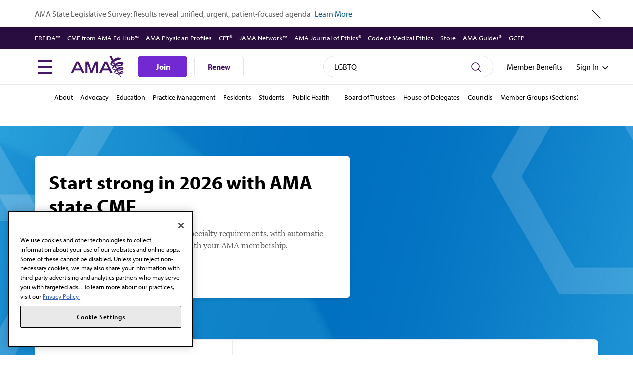

--- FILE ---
content_type: text/html; charset=UTF-8
request_url: https://www.ama-assn.org/?f%5B0%5D=category%3A2176&f%5B1%5D=category%3A2226&f%5B2%5D=category%3A8051&f%5B3%5D=category%3A8071&f%5B4%5D=category%3A8086&f%5B5%5D=category%3A8881&search=LGBTQ&sort_by=search_api_relevance&f%5B0%5D=category%3A2176&f%5B1%5D=category%3A2226&f%5B2%5D=category%3A8051&f%5B3%5D=category%3A8071&f%5B4%5D=category%3A8086&f%5B5%5D=category%3A8881&page=2
body_size: 57766
content:

<!DOCTYPE html>
<html lang="en" dir="ltr" prefix="content: http://purl.org/rss/1.0/modules/content/  dc: http://purl.org/dc/terms/  foaf: http://xmlns.com/foaf/0.1/  og: http://ogp.me/ns#  rdfs: http://www.w3.org/2000/01/rdf-schema#  schema: http://schema.org/  sioc: http://rdfs.org/sioc/ns#  sioct: http://rdfs.org/sioc/types#  skos: http://www.w3.org/2004/02/skos/core#  xsd: http://www.w3.org/2001/XMLSchema# ">
  <head>
    <meta name="theme-color" content="#fff" />
          <meta name='be:drupal-theme' content='1.0.0'>
<!-- be_ixf, sdk, gho-->
<meta name="be:sdk" content="php_sdk_1.5.12" />
<meta name="be:timer" content="46ms" />
<meta name="be:norm_url" content="https%3A%2F%2Fwww.ama-assn.org%2F" />
<meta name="be:capsule_url" content="https%3A%2F%2Fixfd1-api.bc0a.com%2Fapi%2Fixf%2F1.0.0%2Fget_capsule%2Ff00000000255577%2F1781149678" />
<meta name="be:api_dt" content="-05:00y_2025;-05:00m_10;-05:00d_10;-05:00h_06;-05:00mh_31;p_epoch:1760095878130" />
<meta name="be:mod_dt" content="-05:00y_2025;-05:00m_10;-05:00d_10;-05:00h_06;-05:00mh_31;p_epoch:1760095878130" />
<meta name="be:diag" content="Qgg7UoPq6YU/v1HqRk4UHdAjo2J+bypedPnG3fJkFexdXUv9eWjaK6DCPozfKM3s8sSfWfXY3f4CQrL13605Vok1nvE7gzCzIyE9dPAPg2uyc62FKiAsN4kOO/V9cUaHIYXDf+TwMr3jrptzpce7j5KnckOjFxm4iERIWwB+DA2KbhdXtm7/Rzk7LmsCvG5SW3b6zMC1A02HG615+UpZH5/p02fTYGCq4QAUovyYciANMXncbdz8vOHrTwAaWUErh9uNSQ957sgvFWnIZs6AKPkCcR/k+X37XPy6pkS6ZekY/PxIXYp3lrrEc+AaFZFPvX1BE4BCwdl79aLuTjN4pIfuFt6oJtsb3yM6NP3USUKj4A5jWmk2q12BIN4RiZbT0nNSReTHLgKlgOeoKZGdDSyi6rW2lqvfyUYHR5ES/5ONFa1XDuCPN/CG7NjOhxUB7penJwGvhsorvnF0q3ShjhWda+zchaCdByrn4mUTCeC0t724jW0+TLzhPXFjW38yGRGgP0Fa1zToDK4k/u+WaEgEp8bY4Zay9qx98uTZPo1rrLc4Fs7ssOl8D6hDNdb7migc5gc01yFAQAgq6iBti4DDCo3v9ShXULNPPsfb7crnm9rg5gzkjeQxGcGIeLZZh0LFavZ3zVjyPt4XsiN+J8/iLthv8moU0H29Oh0VJmt+7+bKW3AyM9bEH5BakfjHFGt9KCyDFN7Vn6goMfp0HRQp7rktofA9SZtLYQS5cBjgYkvOHPDsD62KtPt3zi6ftXwAbcuMbTlWLf7Ac/B74BVHPuEJ9V0idX7qce2A7U4AMgE4P75Kk3om7b7BKmYkbtXmmoX4M3ZiQXkWl0d4BzlJpHbIKhMyVG7KtD5eahRqHJmaSDAiEl7Cs709z//AxgwnAwXSwUIKf/[base64]/2N9TJ64mv7YaPtSvasZpdef3kxalwQc8GlfZvwbT25lqm812TNwAxC1AfKmMtVFbKL28/d7VsgiNyxn3vDrQRG1u3nLLj7u0O2XRiJCc+R70oU+5n0Vra3Df5PqVqtjk/oYogjrtlrbtBR/019anb846DdwFZKOMHeMlGgqHYHWVAFiWzhM0fUvpwdFhctxcod6g8DLJ1pfF0Bf6mSiO2VLCJwyba6JCPA15pK4U459hZ9VWck0WnEAuFMFK8VXWULVxVrUr5IvnnuzX80x6jMKxnRyYoG3aXUXLv/DRcogHepHQLFOsC9TVqtB2MRbV9R95/HwQ91nFTuF80J/QiY7MDJq9/Kai7HtmioxoHP/AaniyE475D4TQMpMGqbQ3KrkZEIqR7J+pj0oMz4Z/fx/r9KfyvF1B06lAPFIvWkmtKWi3Acmj5JJonXG0QhYdeklqmiCJtJUgB+s1/TQDa1MIfHdVW++VsCR1Bprvf0sdyAZJcjnakmI+A8t5ghcXi/SwzNF19CCjKY0p9s/2/Jx2dRx5YpkrTuxj5yT/m7CqYQFnH//oE4jfvNR75iUkmvBdHnsvMS0VUiNqltr4+CCBi6j9iZkPlgYYyIDVOqy/dlKhnJ16Zqpc51VXu5NfDNolcGdHMeybnudSTOKXYqxA9J8y3J6mDjGEByYasm3LD3SAqtdFFrI7GYdo+ofAJNnkUx+ZAC6AVhtST4Z0Aw6M/nntGK3kKP4idS/u6lLx0QYA62oLeOfYYohBnPsxPYaA1mMJfhaJCWWvPqQIIWP6qtyBfee0zIxLBhAaq/UrW2agqbXFFKXukNMAfsGbLgwL4y964b6xR/Dt3GEqq3oTIQy/+90/Scrcg1f3mgwk+MyPJE+cYvy6micSuTMSnSuMjJgPzuFzHeJOZEmBejh/iGATHt4y775J0jTyrS9AB5D6bDODtSshavm1zQ7htR1HmYRvk8+gT9R/s9wD2qC8ue7fGvwltSwhzVVAshuU5hB/tywCt5m05FFWp7v8NOza2ybRjCtnrZfMS/hr7vRvvsgaBdWOz0bQxzS0fJHJx9DlAJBGtJswhLHGstFao/IdwnFBZnr2QN4JRBiffG+eNHvkEN8OfLMaJPkm0vT2QyLR9alkU13vl9gZL/2RQ/5sA5QdsJdfMurKvRqfRHLO0OYvkRDUnkCGlUhMTYEAW+hY/InwSH7kaOe6PWrW6xxTLRNQmEB1KIA0BWscvjujDR9qLe1n654RaS2nWHQVBPfUcpL6PUCe3wZmRH+2rApt295dtcoaIBH8E0Xtpz60YLhZmiO02tyIfag7gF+cM0rFRac/dA5r2HI5C6tEXtC0SzAy0yZFRWj8qI5hPzGWpfyH/Jp4iTHm869bczVBc9CbPPUhnmRd79Kb7/WW7SpXKXtA5MDd18HVh5MbXS/dNFBfWORORHVxVaAMkvLyA0KpovNlsgjeO9BonCpZxdZWuyHzASy/[base64]/I+OSkznZePP3TWeyBSVbilvu0SibhPSGUQ8ErMNQuAK0SUlZFf1YgpWbN7f/Qb1/Y2jU+YqvdLjitbW/yk1yecidnqe5cll283ffPxz2ajceuLt6d9tB+4as/kDIqjTy03jH0E3bXtfxEqBrHjKfPwhTiHSirInkPRZYEUaXHg0C03tE3iIzvpPAuMV7HUCiF782qUWLaoIA6GW/+AW1tg7zDX0y99pQC28MaEsN/3OT5P0CzhY0J3hw8AvBqweFoO+LYxYHpHMbr1YKi7HfHobVG2kwcVMuj/k/5teH/J0M+5ev8h7P5RiNIYw8IsqD4w+stNow9P6r2Xe352pp35AQbNXHxuj8jbSIxuOXrX811GZ3AW1TyoOAXQizKQaPGe1juGKfhGbBt2wxN9VmHhEx8cugZwKP3klOGEoWnAxyoJyFd1JjxgIhfjnQX+ho8y9ldRMNaO5x/wX1c+I9MEddlCb1Fep3Q6RIvPw+y+gBehM81VYdYPYibCWEQshsRL1FYU8p006Rk8HhedEkDjqIeqaHX81LMB08bHC6mSOsmiEajTA+qrTv0VHODIFB80cOJLvyBpsxZV7vKA65gEmM/14mMa6WG5N1GKbfZvYv4KMopQ5cjIum7Qd7da3PnRg9/8kULoRRW4=" />
<meta name="be:messages" content="false" />
<style>
.be-ix-link-block .be-related-link-container {margin-top: 35px;}
.be-ix-link-block .be-related-link-container .be-label {margin: 0;font-family: "myriad-pro","Helvetica","Arial","Open Sans",sans-serif;font-weight: 400;font-size: 18px;color:#000}
.be-ix-link-block .be-related-link-container .be-list { display: inline-block; list-style: none;margin: 0; padding: 0;}
.be-ix-link-block .be-related-link-container .be-list .be-list-item {display: inline-block;margin-right: 20px;}
.be-ix-link-block .be-related-link-container .be-list .be-list-item .be-related-link {font-family: "myriad-pro","Helvetica","Arial","Open Sans",sans-serif;font-weight: 400;font-size: 16px;text-decoration: none;color:#015884;}
.be-ix-link-block .be-related-link-container .be-list .be-list-item .be-related-link:hover {text-decoration: underline;}
.be-ix-link-block .be-related-link-container .be-list .be-list-item:last-child { margin-right: 0;}

@media (max-width: 767px) {
  .be-ix-link-block .be-related-link-container {text-align: center;}
  .be-ix-link-block .be-related-link-container .be-label {width: 100%;margin-bottom: 10.5px;font-weight: 400;font-size: 16px;}
  .be-ix-link-block .be-related-link-container .be-list { display: block;width: 100%;}
  .be-ix-link-block .be-related-link-container .be-list .be-list-item {display: block;margin-right: 0;}
}

@media (min-width: 768px) {
  .be-ix-link-block .be-related-link-container {display: flex;justify-content: center;align-items: baseline;}
  .be-ix-link-block .be-related-link-container .be-label {display: inline-block;margin-right: 20px;flex-grow: 0;flex-shrink: 0;}
}
</style>

 
<script data-cfasync="false" data-testmode="true" id="marvel" data-customerid="f00000000255577" src="https://marvel-b2-cdn.bc0a.com/marvel.js"></script>

        <meta charset="utf-8" />
<script type="text/javascript">(window.NREUM||(NREUM={})).init={privacy:{cookies_enabled:true},ajax:{deny_list:["bam.nr-data.net"]},feature_flags:["soft_nav"],distributed_tracing:{enabled:true}};(window.NREUM||(NREUM={})).loader_config={agentID:"1103385801",accountID:"1661243",trustKey:"26315",xpid:"VQABUFRXCxABVFZQBAMHVFQA",licenseKey:"NRBR-3f281fd57559cb9c0ac",applicationID:"1072320201",browserID:"1103385801"};;/*! For license information please see nr-loader-spa-1.308.0.min.js.LICENSE.txt */
(()=>{var e,t,r={384:(e,t,r)=>{"use strict";r.d(t,{NT:()=>a,US:()=>u,Zm:()=>o,bQ:()=>d,dV:()=>c,pV:()=>l});var n=r(6154),i=r(1863),s=r(1910);const a={beacon:"bam.nr-data.net",errorBeacon:"bam.nr-data.net"};function o(){return n.gm.NREUM||(n.gm.NREUM={}),void 0===n.gm.newrelic&&(n.gm.newrelic=n.gm.NREUM),n.gm.NREUM}function c(){let e=o();return e.o||(e.o={ST:n.gm.setTimeout,SI:n.gm.setImmediate||n.gm.setInterval,CT:n.gm.clearTimeout,XHR:n.gm.XMLHttpRequest,REQ:n.gm.Request,EV:n.gm.Event,PR:n.gm.Promise,MO:n.gm.MutationObserver,FETCH:n.gm.fetch,WS:n.gm.WebSocket},(0,s.i)(...Object.values(e.o))),e}function d(e,t){let r=o();r.initializedAgents??={},t.initializedAt={ms:(0,i.t)(),date:new Date},r.initializedAgents[e]=t}function u(e,t){o()[e]=t}function l(){return function(){let e=o();const t=e.info||{};e.info={beacon:a.beacon,errorBeacon:a.errorBeacon,...t}}(),function(){let e=o();const t=e.init||{};e.init={...t}}(),c(),function(){let e=o();const t=e.loader_config||{};e.loader_config={...t}}(),o()}},782:(e,t,r)=>{"use strict";r.d(t,{T:()=>n});const n=r(860).K7.pageViewTiming},860:(e,t,r)=>{"use strict";r.d(t,{$J:()=>u,K7:()=>c,P3:()=>d,XX:()=>i,Yy:()=>o,df:()=>s,qY:()=>n,v4:()=>a});const n="events",i="jserrors",s="browser/blobs",a="rum",o="browser/logs",c={ajax:"ajax",genericEvents:"generic_events",jserrors:i,logging:"logging",metrics:"metrics",pageAction:"page_action",pageViewEvent:"page_view_event",pageViewTiming:"page_view_timing",sessionReplay:"session_replay",sessionTrace:"session_trace",softNav:"soft_navigations",spa:"spa"},d={[c.pageViewEvent]:1,[c.pageViewTiming]:2,[c.metrics]:3,[c.jserrors]:4,[c.spa]:5,[c.ajax]:6,[c.sessionTrace]:7,[c.softNav]:8,[c.sessionReplay]:9,[c.logging]:10,[c.genericEvents]:11},u={[c.pageViewEvent]:a,[c.pageViewTiming]:n,[c.ajax]:n,[c.spa]:n,[c.softNav]:n,[c.metrics]:i,[c.jserrors]:i,[c.sessionTrace]:s,[c.sessionReplay]:s,[c.logging]:o,[c.genericEvents]:"ins"}},944:(e,t,r)=>{"use strict";r.d(t,{R:()=>i});var n=r(3241);function i(e,t){"function"==typeof console.debug&&(console.debug("New Relic Warning: https://github.com/newrelic/newrelic-browser-agent/blob/main/docs/warning-codes.md#".concat(e),t),(0,n.W)({agentIdentifier:null,drained:null,type:"data",name:"warn",feature:"warn",data:{code:e,secondary:t}}))}},993:(e,t,r)=>{"use strict";r.d(t,{A$:()=>s,ET:()=>a,TZ:()=>o,p_:()=>i});var n=r(860);const i={ERROR:"ERROR",WARN:"WARN",INFO:"INFO",DEBUG:"DEBUG",TRACE:"TRACE"},s={OFF:0,ERROR:1,WARN:2,INFO:3,DEBUG:4,TRACE:5},a="log",o=n.K7.logging},1541:(e,t,r)=>{"use strict";r.d(t,{U:()=>i,f:()=>n});const n={MFE:"MFE",BA:"BA"};function i(e,t){if(2!==t?.harvestEndpointVersion)return{};const r=t.agentRef.runtime.appMetadata.agents[0].entityGuid;return e?{"source.id":e.id,"source.name":e.name,"source.type":e.type,"parent.id":e.parent?.id||r,"parent.type":e.parent?.type||n.BA}:{"entity.guid":r,appId:t.agentRef.info.applicationID}}},1687:(e,t,r)=>{"use strict";r.d(t,{Ak:()=>d,Ze:()=>h,x3:()=>u});var n=r(3241),i=r(7836),s=r(3606),a=r(860),o=r(2646);const c={};function d(e,t){const r={staged:!1,priority:a.P3[t]||0};l(e),c[e].get(t)||c[e].set(t,r)}function u(e,t){e&&c[e]&&(c[e].get(t)&&c[e].delete(t),p(e,t,!1),c[e].size&&f(e))}function l(e){if(!e)throw new Error("agentIdentifier required");c[e]||(c[e]=new Map)}function h(e="",t="feature",r=!1){if(l(e),!e||!c[e].get(t)||r)return p(e,t);c[e].get(t).staged=!0,f(e)}function f(e){const t=Array.from(c[e]);t.every(([e,t])=>t.staged)&&(t.sort((e,t)=>e[1].priority-t[1].priority),t.forEach(([t])=>{c[e].delete(t),p(e,t)}))}function p(e,t,r=!0){const a=e?i.ee.get(e):i.ee,c=s.i.handlers;if(!a.aborted&&a.backlog&&c){if((0,n.W)({agentIdentifier:e,type:"lifecycle",name:"drain",feature:t}),r){const e=a.backlog[t],r=c[t];if(r){for(let t=0;e&&t<e.length;++t)g(e[t],r);Object.entries(r).forEach(([e,t])=>{Object.values(t||{}).forEach(t=>{t[0]?.on&&t[0]?.context()instanceof o.y&&t[0].on(e,t[1])})})}}a.isolatedBacklog||delete c[t],a.backlog[t]=null,a.emit("drain-"+t,[])}}function g(e,t){var r=e[1];Object.values(t[r]||{}).forEach(t=>{var r=e[0];if(t[0]===r){var n=t[1],i=e[3],s=e[2];n.apply(i,s)}})}},1738:(e,t,r)=>{"use strict";r.d(t,{U:()=>f,Y:()=>h});var n=r(3241),i=r(9908),s=r(1863),a=r(944),o=r(5701),c=r(3969),d=r(8362),u=r(860),l=r(4261);function h(e,t,r,s){const h=s||r;!h||h[e]&&h[e]!==d.d.prototype[e]||(h[e]=function(){(0,i.p)(c.xV,["API/"+e+"/called"],void 0,u.K7.metrics,r.ee),(0,n.W)({agentIdentifier:r.agentIdentifier,drained:!!o.B?.[r.agentIdentifier],type:"data",name:"api",feature:l.Pl+e,data:{}});try{return t.apply(this,arguments)}catch(e){(0,a.R)(23,e)}})}function f(e,t,r,n,a){const o=e.info;null===r?delete o.jsAttributes[t]:o.jsAttributes[t]=r,(a||null===r)&&(0,i.p)(l.Pl+n,[(0,s.t)(),t,r],void 0,"session",e.ee)}},1741:(e,t,r)=>{"use strict";r.d(t,{W:()=>s});var n=r(944),i=r(4261);class s{#e(e,...t){if(this[e]!==s.prototype[e])return this[e](...t);(0,n.R)(35,e)}addPageAction(e,t){return this.#e(i.hG,e,t)}register(e){return this.#e(i.eY,e)}recordCustomEvent(e,t){return this.#e(i.fF,e,t)}setPageViewName(e,t){return this.#e(i.Fw,e,t)}setCustomAttribute(e,t,r){return this.#e(i.cD,e,t,r)}noticeError(e,t){return this.#e(i.o5,e,t)}setUserId(e,t=!1){return this.#e(i.Dl,e,t)}setApplicationVersion(e){return this.#e(i.nb,e)}setErrorHandler(e){return this.#e(i.bt,e)}addRelease(e,t){return this.#e(i.k6,e,t)}log(e,t){return this.#e(i.$9,e,t)}start(){return this.#e(i.d3)}finished(e){return this.#e(i.BL,e)}recordReplay(){return this.#e(i.CH)}pauseReplay(){return this.#e(i.Tb)}addToTrace(e){return this.#e(i.U2,e)}setCurrentRouteName(e){return this.#e(i.PA,e)}interaction(e){return this.#e(i.dT,e)}wrapLogger(e,t,r){return this.#e(i.Wb,e,t,r)}measure(e,t){return this.#e(i.V1,e,t)}consent(e){return this.#e(i.Pv,e)}}},1863:(e,t,r)=>{"use strict";function n(){return Math.floor(performance.now())}r.d(t,{t:()=>n})},1910:(e,t,r)=>{"use strict";r.d(t,{i:()=>s});var n=r(944);const i=new Map;function s(...e){return e.every(e=>{if(i.has(e))return i.get(e);const t="function"==typeof e?e.toString():"",r=t.includes("[native code]"),s=t.includes("nrWrapper");return r||s||(0,n.R)(64,e?.name||t),i.set(e,r),r})}},2555:(e,t,r)=>{"use strict";r.d(t,{D:()=>o,f:()=>a});var n=r(384),i=r(8122);const s={beacon:n.NT.beacon,errorBeacon:n.NT.errorBeacon,licenseKey:void 0,applicationID:void 0,sa:void 0,queueTime:void 0,applicationTime:void 0,ttGuid:void 0,user:void 0,account:void 0,product:void 0,extra:void 0,jsAttributes:{},userAttributes:void 0,atts:void 0,transactionName:void 0,tNamePlain:void 0};function a(e){try{return!!e.licenseKey&&!!e.errorBeacon&&!!e.applicationID}catch(e){return!1}}const o=e=>(0,i.a)(e,s)},2614:(e,t,r)=>{"use strict";r.d(t,{BB:()=>a,H3:()=>n,g:()=>d,iL:()=>c,tS:()=>o,uh:()=>i,wk:()=>s});const n="NRBA",i="SESSION",s=144e5,a=18e5,o={STARTED:"session-started",PAUSE:"session-pause",RESET:"session-reset",RESUME:"session-resume",UPDATE:"session-update"},c={SAME_TAB:"same-tab",CROSS_TAB:"cross-tab"},d={OFF:0,FULL:1,ERROR:2}},2646:(e,t,r)=>{"use strict";r.d(t,{y:()=>n});class n{constructor(e){this.contextId=e}}},2843:(e,t,r)=>{"use strict";r.d(t,{G:()=>s,u:()=>i});var n=r(3878);function i(e,t=!1,r,i){(0,n.DD)("visibilitychange",function(){if(t)return void("hidden"===document.visibilityState&&e());e(document.visibilityState)},r,i)}function s(e,t,r){(0,n.sp)("pagehide",e,t,r)}},3241:(e,t,r)=>{"use strict";r.d(t,{W:()=>s});var n=r(6154);const i="newrelic";function s(e={}){try{n.gm.dispatchEvent(new CustomEvent(i,{detail:e}))}catch(e){}}},3304:(e,t,r)=>{"use strict";r.d(t,{A:()=>s});var n=r(7836);const i=()=>{const e=new WeakSet;return(t,r)=>{if("object"==typeof r&&null!==r){if(e.has(r))return;e.add(r)}return r}};function s(e){try{return JSON.stringify(e,i())??""}catch(e){try{n.ee.emit("internal-error",[e])}catch(e){}return""}}},3333:(e,t,r)=>{"use strict";r.d(t,{$v:()=>u,TZ:()=>n,Xh:()=>c,Zp:()=>i,kd:()=>d,mq:()=>o,nf:()=>a,qN:()=>s});const n=r(860).K7.genericEvents,i=["auxclick","click","copy","keydown","paste","scrollend"],s=["focus","blur"],a=4,o=1e3,c=2e3,d=["PageAction","UserAction","BrowserPerformance"],u={RESOURCES:"experimental.resources",REGISTER:"register"}},3434:(e,t,r)=>{"use strict";r.d(t,{Jt:()=>s,YM:()=>d});var n=r(7836),i=r(5607);const s="nr@original:".concat(i.W),a=50;var o=Object.prototype.hasOwnProperty,c=!1;function d(e,t){return e||(e=n.ee),r.inPlace=function(e,t,n,i,s){n||(n="");const a="-"===n.charAt(0);for(let o=0;o<t.length;o++){const c=t[o],d=e[c];l(d)||(e[c]=r(d,a?c+n:n,i,c,s))}},r.flag=s,r;function r(t,r,n,c,d){return l(t)?t:(r||(r=""),nrWrapper[s]=t,function(e,t,r){if(Object.defineProperty&&Object.keys)try{return Object.keys(e).forEach(function(r){Object.defineProperty(t,r,{get:function(){return e[r]},set:function(t){return e[r]=t,t}})}),t}catch(e){u([e],r)}for(var n in e)o.call(e,n)&&(t[n]=e[n])}(t,nrWrapper,e),nrWrapper);function nrWrapper(){var s,o,l,h;let f;try{o=this,s=[...arguments],l="function"==typeof n?n(s,o):n||{}}catch(t){u([t,"",[s,o,c],l],e)}i(r+"start",[s,o,c],l,d);const p=performance.now();let g;try{return h=t.apply(o,s),g=performance.now(),h}catch(e){throw g=performance.now(),i(r+"err",[s,o,e],l,d),f=e,f}finally{const e=g-p,t={start:p,end:g,duration:e,isLongTask:e>=a,methodName:c,thrownError:f};t.isLongTask&&i("long-task",[t,o],l,d),i(r+"end",[s,o,h],l,d)}}}function i(r,n,i,s){if(!c||t){var a=c;c=!0;try{e.emit(r,n,i,t,s)}catch(t){u([t,r,n,i],e)}c=a}}}function u(e,t){t||(t=n.ee);try{t.emit("internal-error",e)}catch(e){}}function l(e){return!(e&&"function"==typeof e&&e.apply&&!e[s])}},3606:(e,t,r)=>{"use strict";r.d(t,{i:()=>s});var n=r(9908);s.on=a;var i=s.handlers={};function s(e,t,r,s){a(s||n.d,i,e,t,r)}function a(e,t,r,i,s){s||(s="feature"),e||(e=n.d);var a=t[s]=t[s]||{};(a[r]=a[r]||[]).push([e,i])}},3738:(e,t,r)=>{"use strict";r.d(t,{He:()=>i,Kp:()=>o,Lc:()=>d,Rz:()=>u,TZ:()=>n,bD:()=>s,d3:()=>a,jx:()=>l,sl:()=>h,uP:()=>c});const n=r(860).K7.sessionTrace,i="bstResource",s="resource",a="-start",o="-end",c="fn"+a,d="fn"+o,u="pushState",l=1e3,h=3e4},3785:(e,t,r)=>{"use strict";r.d(t,{R:()=>c,b:()=>d});var n=r(9908),i=r(1863),s=r(860),a=r(3969),o=r(993);function c(e,t,r={},c=o.p_.INFO,d=!0,u,l=(0,i.t)()){(0,n.p)(a.xV,["API/logging/".concat(c.toLowerCase(),"/called")],void 0,s.K7.metrics,e),(0,n.p)(o.ET,[l,t,r,c,d,u],void 0,s.K7.logging,e)}function d(e){return"string"==typeof e&&Object.values(o.p_).some(t=>t===e.toUpperCase().trim())}},3878:(e,t,r)=>{"use strict";function n(e,t){return{capture:e,passive:!1,signal:t}}function i(e,t,r=!1,i){window.addEventListener(e,t,n(r,i))}function s(e,t,r=!1,i){document.addEventListener(e,t,n(r,i))}r.d(t,{DD:()=>s,jT:()=>n,sp:()=>i})},3962:(e,t,r)=>{"use strict";r.d(t,{AM:()=>a,O2:()=>l,OV:()=>s,Qu:()=>h,TZ:()=>c,ih:()=>f,pP:()=>o,t1:()=>u,tC:()=>i,wD:()=>d});var n=r(860);const i=["click","keydown","submit"],s="popstate",a="api",o="initialPageLoad",c=n.K7.softNav,d=5e3,u=500,l={INITIAL_PAGE_LOAD:"",ROUTE_CHANGE:1,UNSPECIFIED:2},h={INTERACTION:1,AJAX:2,CUSTOM_END:3,CUSTOM_TRACER:4},f={IP:"in progress",PF:"pending finish",FIN:"finished",CAN:"cancelled"}},3969:(e,t,r)=>{"use strict";r.d(t,{TZ:()=>n,XG:()=>o,rs:()=>i,xV:()=>a,z_:()=>s});const n=r(860).K7.metrics,i="sm",s="cm",a="storeSupportabilityMetrics",o="storeEventMetrics"},4234:(e,t,r)=>{"use strict";r.d(t,{W:()=>s});var n=r(7836),i=r(1687);class s{constructor(e,t){this.agentIdentifier=e,this.ee=n.ee.get(e),this.featureName=t,this.blocked=!1}deregisterDrain(){(0,i.x3)(this.agentIdentifier,this.featureName)}}},4261:(e,t,r)=>{"use strict";r.d(t,{$9:()=>u,BL:()=>c,CH:()=>p,Dl:()=>R,Fw:()=>w,PA:()=>v,Pl:()=>n,Pv:()=>A,Tb:()=>h,U2:()=>a,V1:()=>E,Wb:()=>T,bt:()=>y,cD:()=>b,d3:()=>x,dT:()=>d,eY:()=>g,fF:()=>f,hG:()=>s,hw:()=>i,k6:()=>o,nb:()=>m,o5:()=>l});const n="api-",i=n+"ixn-",s="addPageAction",a="addToTrace",o="addRelease",c="finished",d="interaction",u="log",l="noticeError",h="pauseReplay",f="recordCustomEvent",p="recordReplay",g="register",m="setApplicationVersion",v="setCurrentRouteName",b="setCustomAttribute",y="setErrorHandler",w="setPageViewName",R="setUserId",x="start",T="wrapLogger",E="measure",A="consent"},5205:(e,t,r)=>{"use strict";r.d(t,{j:()=>S});var n=r(384),i=r(1741);var s=r(2555),a=r(3333);const o=e=>{if(!e||"string"!=typeof e)return!1;try{document.createDocumentFragment().querySelector(e)}catch{return!1}return!0};var c=r(2614),d=r(944),u=r(8122);const l="[data-nr-mask]",h=e=>(0,u.a)(e,(()=>{const e={feature_flags:[],experimental:{allow_registered_children:!1,resources:!1},mask_selector:"*",block_selector:"[data-nr-block]",mask_input_options:{color:!1,date:!1,"datetime-local":!1,email:!1,month:!1,number:!1,range:!1,search:!1,tel:!1,text:!1,time:!1,url:!1,week:!1,textarea:!1,select:!1,password:!0}};return{ajax:{deny_list:void 0,block_internal:!0,enabled:!0,autoStart:!0},api:{get allow_registered_children(){return e.feature_flags.includes(a.$v.REGISTER)||e.experimental.allow_registered_children},set allow_registered_children(t){e.experimental.allow_registered_children=t},duplicate_registered_data:!1},browser_consent_mode:{enabled:!1},distributed_tracing:{enabled:void 0,exclude_newrelic_header:void 0,cors_use_newrelic_header:void 0,cors_use_tracecontext_headers:void 0,allowed_origins:void 0},get feature_flags(){return e.feature_flags},set feature_flags(t){e.feature_flags=t},generic_events:{enabled:!0,autoStart:!0},harvest:{interval:30},jserrors:{enabled:!0,autoStart:!0},logging:{enabled:!0,autoStart:!0},metrics:{enabled:!0,autoStart:!0},obfuscate:void 0,page_action:{enabled:!0},page_view_event:{enabled:!0,autoStart:!0},page_view_timing:{enabled:!0,autoStart:!0},performance:{capture_marks:!1,capture_measures:!1,capture_detail:!0,resources:{get enabled(){return e.feature_flags.includes(a.$v.RESOURCES)||e.experimental.resources},set enabled(t){e.experimental.resources=t},asset_types:[],first_party_domains:[],ignore_newrelic:!0}},privacy:{cookies_enabled:!0},proxy:{assets:void 0,beacon:void 0},session:{expiresMs:c.wk,inactiveMs:c.BB},session_replay:{autoStart:!0,enabled:!1,preload:!1,sampling_rate:10,error_sampling_rate:100,collect_fonts:!1,inline_images:!1,fix_stylesheets:!0,mask_all_inputs:!0,get mask_text_selector(){return e.mask_selector},set mask_text_selector(t){o(t)?e.mask_selector="".concat(t,",").concat(l):""===t||null===t?e.mask_selector=l:(0,d.R)(5,t)},get block_class(){return"nr-block"},get ignore_class(){return"nr-ignore"},get mask_text_class(){return"nr-mask"},get block_selector(){return e.block_selector},set block_selector(t){o(t)?e.block_selector+=",".concat(t):""!==t&&(0,d.R)(6,t)},get mask_input_options(){return e.mask_input_options},set mask_input_options(t){t&&"object"==typeof t?e.mask_input_options={...t,password:!0}:(0,d.R)(7,t)}},session_trace:{enabled:!0,autoStart:!0},soft_navigations:{enabled:!0,autoStart:!0},spa:{enabled:!0,autoStart:!0},ssl:void 0,user_actions:{enabled:!0,elementAttributes:["id","className","tagName","type"]}}})());var f=r(6154),p=r(9324);let g=0;const m={buildEnv:p.F3,distMethod:p.Xs,version:p.xv,originTime:f.WN},v={consented:!1},b={appMetadata:{},get consented(){return this.session?.state?.consent||v.consented},set consented(e){v.consented=e},customTransaction:void 0,denyList:void 0,disabled:!1,harvester:void 0,isolatedBacklog:!1,isRecording:!1,loaderType:void 0,maxBytes:3e4,obfuscator:void 0,onerror:void 0,ptid:void 0,releaseIds:{},session:void 0,timeKeeper:void 0,registeredEntities:[],jsAttributesMetadata:{bytes:0},get harvestCount(){return++g}},y=e=>{const t=(0,u.a)(e,b),r=Object.keys(m).reduce((e,t)=>(e[t]={value:m[t],writable:!1,configurable:!0,enumerable:!0},e),{});return Object.defineProperties(t,r)};var w=r(5701);const R=e=>{const t=e.startsWith("http");e+="/",r.p=t?e:"https://"+e};var x=r(7836),T=r(3241);const E={accountID:void 0,trustKey:void 0,agentID:void 0,licenseKey:void 0,applicationID:void 0,xpid:void 0},A=e=>(0,u.a)(e,E),_=new Set;function S(e,t={},r,a){let{init:o,info:c,loader_config:d,runtime:u={},exposed:l=!0}=t;if(!c){const e=(0,n.pV)();o=e.init,c=e.info,d=e.loader_config}e.init=h(o||{}),e.loader_config=A(d||{}),c.jsAttributes??={},f.bv&&(c.jsAttributes.isWorker=!0),e.info=(0,s.D)(c);const p=e.init,g=[c.beacon,c.errorBeacon];_.has(e.agentIdentifier)||(p.proxy.assets&&(R(p.proxy.assets),g.push(p.proxy.assets)),p.proxy.beacon&&g.push(p.proxy.beacon),e.beacons=[...g],function(e){const t=(0,n.pV)();Object.getOwnPropertyNames(i.W.prototype).forEach(r=>{const n=i.W.prototype[r];if("function"!=typeof n||"constructor"===n)return;let s=t[r];e[r]&&!1!==e.exposed&&"micro-agent"!==e.runtime?.loaderType&&(t[r]=(...t)=>{const n=e[r](...t);return s?s(...t):n})})}(e),(0,n.US)("activatedFeatures",w.B)),u.denyList=[...p.ajax.deny_list||[],...p.ajax.block_internal?g:[]],u.ptid=e.agentIdentifier,u.loaderType=r,e.runtime=y(u),_.has(e.agentIdentifier)||(e.ee=x.ee.get(e.agentIdentifier),e.exposed=l,(0,T.W)({agentIdentifier:e.agentIdentifier,drained:!!w.B?.[e.agentIdentifier],type:"lifecycle",name:"initialize",feature:void 0,data:e.config})),_.add(e.agentIdentifier)}},5270:(e,t,r)=>{"use strict";r.d(t,{Aw:()=>a,SR:()=>s,rF:()=>o});var n=r(384),i=r(7767);function s(e){return!!(0,n.dV)().o.MO&&(0,i.V)(e)&&!0===e?.session_trace.enabled}function a(e){return!0===e?.session_replay.preload&&s(e)}function o(e,t){try{if("string"==typeof t?.type){if("password"===t.type.toLowerCase())return"*".repeat(e?.length||0);if(void 0!==t?.dataset?.nrUnmask||t?.classList?.contains("nr-unmask"))return e}}catch(e){}return"string"==typeof e?e.replace(/[\S]/g,"*"):"*".repeat(e?.length||0)}},5289:(e,t,r)=>{"use strict";r.d(t,{GG:()=>a,Qr:()=>c,sB:()=>o});var n=r(3878),i=r(6389);function s(){return"undefined"==typeof document||"complete"===document.readyState}function a(e,t){if(s())return e();const r=(0,i.J)(e),a=setInterval(()=>{s()&&(clearInterval(a),r())},500);(0,n.sp)("load",r,t)}function o(e){if(s())return e();(0,n.DD)("DOMContentLoaded",e)}function c(e){if(s())return e();(0,n.sp)("popstate",e)}},5607:(e,t,r)=>{"use strict";r.d(t,{W:()=>n});const n=(0,r(9566).bz)()},5701:(e,t,r)=>{"use strict";r.d(t,{B:()=>s,t:()=>a});var n=r(3241);const i=new Set,s={};function a(e,t){const r=t.agentIdentifier;s[r]??={},e&&"object"==typeof e&&(i.has(r)||(t.ee.emit("rumresp",[e]),s[r]=e,i.add(r),(0,n.W)({agentIdentifier:r,loaded:!0,drained:!0,type:"lifecycle",name:"load",feature:void 0,data:e})))}},6154:(e,t,r)=>{"use strict";r.d(t,{OF:()=>d,RI:()=>i,WN:()=>h,bv:()=>s,eN:()=>f,gm:()=>a,lR:()=>l,m:()=>c,mw:()=>o,sb:()=>u});var n=r(1863);const i="undefined"!=typeof window&&!!window.document,s="undefined"!=typeof WorkerGlobalScope&&("undefined"!=typeof self&&self instanceof WorkerGlobalScope&&self.navigator instanceof WorkerNavigator||"undefined"!=typeof globalThis&&globalThis instanceof WorkerGlobalScope&&globalThis.navigator instanceof WorkerNavigator),a=i?window:"undefined"!=typeof WorkerGlobalScope&&("undefined"!=typeof self&&self instanceof WorkerGlobalScope&&self||"undefined"!=typeof globalThis&&globalThis instanceof WorkerGlobalScope&&globalThis),o=Boolean("hidden"===a?.document?.visibilityState),c=""+a?.location,d=/iPad|iPhone|iPod/.test(a.navigator?.userAgent),u=d&&"undefined"==typeof SharedWorker,l=(()=>{const e=a.navigator?.userAgent?.match(/Firefox[/\s](\d+\.\d+)/);return Array.isArray(e)&&e.length>=2?+e[1]:0})(),h=Date.now()-(0,n.t)(),f=()=>"undefined"!=typeof PerformanceNavigationTiming&&a?.performance?.getEntriesByType("navigation")?.[0]?.responseStart},6344:(e,t,r)=>{"use strict";r.d(t,{BB:()=>u,Qb:()=>l,TZ:()=>i,Ug:()=>a,Vh:()=>s,_s:()=>o,bc:()=>d,yP:()=>c});var n=r(2614);const i=r(860).K7.sessionReplay,s="errorDuringReplay",a=.12,o={DomContentLoaded:0,Load:1,FullSnapshot:2,IncrementalSnapshot:3,Meta:4,Custom:5},c={[n.g.ERROR]:15e3,[n.g.FULL]:3e5,[n.g.OFF]:0},d={RESET:{message:"Session was reset",sm:"Reset"},IMPORT:{message:"Recorder failed to import",sm:"Import"},TOO_MANY:{message:"429: Too Many Requests",sm:"Too-Many"},TOO_BIG:{message:"Payload was too large",sm:"Too-Big"},CROSS_TAB:{message:"Session Entity was set to OFF on another tab",sm:"Cross-Tab"},ENTITLEMENTS:{message:"Session Replay is not allowed and will not be started",sm:"Entitlement"}},u=5e3,l={API:"api",RESUME:"resume",SWITCH_TO_FULL:"switchToFull",INITIALIZE:"initialize",PRELOAD:"preload"}},6389:(e,t,r)=>{"use strict";function n(e,t=500,r={}){const n=r?.leading||!1;let i;return(...r)=>{n&&void 0===i&&(e.apply(this,r),i=setTimeout(()=>{i=clearTimeout(i)},t)),n||(clearTimeout(i),i=setTimeout(()=>{e.apply(this,r)},t))}}function i(e){let t=!1;return(...r)=>{t||(t=!0,e.apply(this,r))}}r.d(t,{J:()=>i,s:()=>n})},6630:(e,t,r)=>{"use strict";r.d(t,{T:()=>n});const n=r(860).K7.pageViewEvent},6774:(e,t,r)=>{"use strict";r.d(t,{T:()=>n});const n=r(860).K7.jserrors},7295:(e,t,r)=>{"use strict";r.d(t,{Xv:()=>a,gX:()=>i,iW:()=>s});var n=[];function i(e){if(!e||s(e))return!1;if(0===n.length)return!0;if("*"===n[0].hostname)return!1;for(var t=0;t<n.length;t++){var r=n[t];if(r.hostname.test(e.hostname)&&r.pathname.test(e.pathname))return!1}return!0}function s(e){return void 0===e.hostname}function a(e){if(n=[],e&&e.length)for(var t=0;t<e.length;t++){let r=e[t];if(!r)continue;if("*"===r)return void(n=[{hostname:"*"}]);0===r.indexOf("http://")?r=r.substring(7):0===r.indexOf("https://")&&(r=r.substring(8));const i=r.indexOf("/");let s,a;i>0?(s=r.substring(0,i),a=r.substring(i)):(s=r,a="*");let[c]=s.split(":");n.push({hostname:o(c),pathname:o(a,!0)})}}function o(e,t=!1){const r=e.replace(/[.+?^${}()|[\]\\]/g,e=>"\\"+e).replace(/\*/g,".*?");return new RegExp((t?"^":"")+r+"$")}},7485:(e,t,r)=>{"use strict";r.d(t,{D:()=>i});var n=r(6154);function i(e){if(0===(e||"").indexOf("data:"))return{protocol:"data"};try{const t=new URL(e,location.href),r={port:t.port,hostname:t.hostname,pathname:t.pathname,search:t.search,protocol:t.protocol.slice(0,t.protocol.indexOf(":")),sameOrigin:t.protocol===n.gm?.location?.protocol&&t.host===n.gm?.location?.host};return r.port&&""!==r.port||("http:"===t.protocol&&(r.port="80"),"https:"===t.protocol&&(r.port="443")),r.pathname&&""!==r.pathname?r.pathname.startsWith("/")||(r.pathname="/".concat(r.pathname)):r.pathname="/",r}catch(e){return{}}}},7699:(e,t,r)=>{"use strict";r.d(t,{It:()=>s,KC:()=>o,No:()=>i,qh:()=>a});var n=r(860);const i=16e3,s=1e6,a="SESSION_ERROR",o={[n.K7.logging]:!0,[n.K7.genericEvents]:!1,[n.K7.jserrors]:!1,[n.K7.ajax]:!1}},7767:(e,t,r)=>{"use strict";r.d(t,{V:()=>i});var n=r(6154);const i=e=>n.RI&&!0===e?.privacy.cookies_enabled},7836:(e,t,r)=>{"use strict";r.d(t,{P:()=>o,ee:()=>c});var n=r(384),i=r(8990),s=r(2646),a=r(5607);const o="nr@context:".concat(a.W),c=function e(t,r){var n={},a={},u={},l=!1;try{l=16===r.length&&d.initializedAgents?.[r]?.runtime.isolatedBacklog}catch(e){}var h={on:p,addEventListener:p,removeEventListener:function(e,t){var r=n[e];if(!r)return;for(var i=0;i<r.length;i++)r[i]===t&&r.splice(i,1)},emit:function(e,r,n,i,s){!1!==s&&(s=!0);if(c.aborted&&!i)return;t&&s&&t.emit(e,r,n);var o=f(n);g(e).forEach(e=>{e.apply(o,r)});var d=v()[a[e]];d&&d.push([h,e,r,o]);return o},get:m,listeners:g,context:f,buffer:function(e,t){const r=v();if(t=t||"feature",h.aborted)return;Object.entries(e||{}).forEach(([e,n])=>{a[n]=t,t in r||(r[t]=[])})},abort:function(){h._aborted=!0,Object.keys(h.backlog).forEach(e=>{delete h.backlog[e]})},isBuffering:function(e){return!!v()[a[e]]},debugId:r,backlog:l?{}:t&&"object"==typeof t.backlog?t.backlog:{},isolatedBacklog:l};return Object.defineProperty(h,"aborted",{get:()=>{let e=h._aborted||!1;return e||(t&&(e=t.aborted),e)}}),h;function f(e){return e&&e instanceof s.y?e:e?(0,i.I)(e,o,()=>new s.y(o)):new s.y(o)}function p(e,t){n[e]=g(e).concat(t)}function g(e){return n[e]||[]}function m(t){return u[t]=u[t]||e(h,t)}function v(){return h.backlog}}(void 0,"globalEE"),d=(0,n.Zm)();d.ee||(d.ee=c)},8122:(e,t,r)=>{"use strict";r.d(t,{a:()=>i});var n=r(944);function i(e,t){try{if(!e||"object"!=typeof e)return(0,n.R)(3);if(!t||"object"!=typeof t)return(0,n.R)(4);const r=Object.create(Object.getPrototypeOf(t),Object.getOwnPropertyDescriptors(t)),s=0===Object.keys(r).length?e:r;for(let a in s)if(void 0!==e[a])try{if(null===e[a]){r[a]=null;continue}Array.isArray(e[a])&&Array.isArray(t[a])?r[a]=Array.from(new Set([...e[a],...t[a]])):"object"==typeof e[a]&&"object"==typeof t[a]?r[a]=i(e[a],t[a]):r[a]=e[a]}catch(e){r[a]||(0,n.R)(1,e)}return r}catch(e){(0,n.R)(2,e)}}},8139:(e,t,r)=>{"use strict";r.d(t,{u:()=>h});var n=r(7836),i=r(3434),s=r(8990),a=r(6154);const o={},c=a.gm.XMLHttpRequest,d="addEventListener",u="removeEventListener",l="nr@wrapped:".concat(n.P);function h(e){var t=function(e){return(e||n.ee).get("events")}(e);if(o[t.debugId]++)return t;o[t.debugId]=1;var r=(0,i.YM)(t,!0);function h(e){r.inPlace(e,[d,u],"-",p)}function p(e,t){return e[1]}return"getPrototypeOf"in Object&&(a.RI&&f(document,h),c&&f(c.prototype,h),f(a.gm,h)),t.on(d+"-start",function(e,t){var n=e[1];if(null!==n&&("function"==typeof n||"object"==typeof n)&&"newrelic"!==e[0]){var i=(0,s.I)(n,l,function(){var e={object:function(){if("function"!=typeof n.handleEvent)return;return n.handleEvent.apply(n,arguments)},function:n}[typeof n];return e?r(e,"fn-",null,e.name||"anonymous"):n});this.wrapped=e[1]=i}}),t.on(u+"-start",function(e){e[1]=this.wrapped||e[1]}),t}function f(e,t,...r){let n=e;for(;"object"==typeof n&&!Object.prototype.hasOwnProperty.call(n,d);)n=Object.getPrototypeOf(n);n&&t(n,...r)}},8362:(e,t,r)=>{"use strict";r.d(t,{d:()=>s});var n=r(9566),i=r(1741);class s extends i.W{agentIdentifier=(0,n.LA)(16)}},8374:(e,t,r)=>{r.nc=(()=>{try{return document?.currentScript?.nonce}catch(e){}return""})()},8990:(e,t,r)=>{"use strict";r.d(t,{I:()=>i});var n=Object.prototype.hasOwnProperty;function i(e,t,r){if(n.call(e,t))return e[t];var i=r();if(Object.defineProperty&&Object.keys)try{return Object.defineProperty(e,t,{value:i,writable:!0,enumerable:!1}),i}catch(e){}return e[t]=i,i}},9119:(e,t,r)=>{"use strict";r.d(t,{L:()=>s});var n=/([^?#]*)[^#]*(#[^?]*|$).*/,i=/([^?#]*)().*/;function s(e,t){return e?e.replace(t?n:i,"$1$2"):e}},9300:(e,t,r)=>{"use strict";r.d(t,{T:()=>n});const n=r(860).K7.ajax},9324:(e,t,r)=>{"use strict";r.d(t,{AJ:()=>a,F3:()=>i,Xs:()=>s,Yq:()=>o,xv:()=>n});const n="1.308.0",i="PROD",s="CDN",a="@newrelic/rrweb",o="1.0.1"},9566:(e,t,r)=>{"use strict";r.d(t,{LA:()=>o,ZF:()=>c,bz:()=>a,el:()=>d});var n=r(6154);const i="xxxxxxxx-xxxx-4xxx-yxxx-xxxxxxxxxxxx";function s(e,t){return e?15&e[t]:16*Math.random()|0}function a(){const e=n.gm?.crypto||n.gm?.msCrypto;let t,r=0;return e&&e.getRandomValues&&(t=e.getRandomValues(new Uint8Array(30))),i.split("").map(e=>"x"===e?s(t,r++).toString(16):"y"===e?(3&s()|8).toString(16):e).join("")}function o(e){const t=n.gm?.crypto||n.gm?.msCrypto;let r,i=0;t&&t.getRandomValues&&(r=t.getRandomValues(new Uint8Array(e)));const a=[];for(var o=0;o<e;o++)a.push(s(r,i++).toString(16));return a.join("")}function c(){return o(16)}function d(){return o(32)}},9908:(e,t,r)=>{"use strict";r.d(t,{d:()=>n,p:()=>i});var n=r(7836).ee.get("handle");function i(e,t,r,i,s){s?(s.buffer([e],i),s.emit(e,t,r)):(n.buffer([e],i),n.emit(e,t,r))}}},n={};function i(e){var t=n[e];if(void 0!==t)return t.exports;var s=n[e]={exports:{}};return r[e](s,s.exports,i),s.exports}i.m=r,i.d=(e,t)=>{for(var r in t)i.o(t,r)&&!i.o(e,r)&&Object.defineProperty(e,r,{enumerable:!0,get:t[r]})},i.f={},i.e=e=>Promise.all(Object.keys(i.f).reduce((t,r)=>(i.f[r](e,t),t),[])),i.u=e=>({212:"nr-spa-compressor",249:"nr-spa-recorder",478:"nr-spa"}[e]+"-1.308.0.min.js"),i.o=(e,t)=>Object.prototype.hasOwnProperty.call(e,t),e={},t="NRBA-1.308.0.PROD:",i.l=(r,n,s,a)=>{if(e[r])e[r].push(n);else{var o,c;if(void 0!==s)for(var d=document.getElementsByTagName("script"),u=0;u<d.length;u++){var l=d[u];if(l.getAttribute("src")==r||l.getAttribute("data-webpack")==t+s){o=l;break}}if(!o){c=!0;var h={478:"sha512-RSfSVnmHk59T/uIPbdSE0LPeqcEdF4/+XhfJdBuccH5rYMOEZDhFdtnh6X6nJk7hGpzHd9Ujhsy7lZEz/ORYCQ==",249:"sha512-ehJXhmntm85NSqW4MkhfQqmeKFulra3klDyY0OPDUE+sQ3GokHlPh1pmAzuNy//3j4ac6lzIbmXLvGQBMYmrkg==",212:"sha512-B9h4CR46ndKRgMBcK+j67uSR2RCnJfGefU+A7FrgR/k42ovXy5x/MAVFiSvFxuVeEk/pNLgvYGMp1cBSK/G6Fg=="};(o=document.createElement("script")).charset="utf-8",i.nc&&o.setAttribute("nonce",i.nc),o.setAttribute("data-webpack",t+s),o.src=r,0!==o.src.indexOf(window.location.origin+"/")&&(o.crossOrigin="anonymous"),h[a]&&(o.integrity=h[a])}e[r]=[n];var f=(t,n)=>{o.onerror=o.onload=null,clearTimeout(p);var i=e[r];if(delete e[r],o.parentNode&&o.parentNode.removeChild(o),i&&i.forEach(e=>e(n)),t)return t(n)},p=setTimeout(f.bind(null,void 0,{type:"timeout",target:o}),12e4);o.onerror=f.bind(null,o.onerror),o.onload=f.bind(null,o.onload),c&&document.head.appendChild(o)}},i.r=e=>{"undefined"!=typeof Symbol&&Symbol.toStringTag&&Object.defineProperty(e,Symbol.toStringTag,{value:"Module"}),Object.defineProperty(e,"__esModule",{value:!0})},i.p="https://js-agent.newrelic.com/",(()=>{var e={38:0,788:0};i.f.j=(t,r)=>{var n=i.o(e,t)?e[t]:void 0;if(0!==n)if(n)r.push(n[2]);else{var s=new Promise((r,i)=>n=e[t]=[r,i]);r.push(n[2]=s);var a=i.p+i.u(t),o=new Error;i.l(a,r=>{if(i.o(e,t)&&(0!==(n=e[t])&&(e[t]=void 0),n)){var s=r&&("load"===r.type?"missing":r.type),a=r&&r.target&&r.target.src;o.message="Loading chunk "+t+" failed: ("+s+": "+a+")",o.name="ChunkLoadError",o.type=s,o.request=a,n[1](o)}},"chunk-"+t,t)}};var t=(t,r)=>{var n,s,[a,o,c]=r,d=0;if(a.some(t=>0!==e[t])){for(n in o)i.o(o,n)&&(i.m[n]=o[n]);if(c)c(i)}for(t&&t(r);d<a.length;d++)s=a[d],i.o(e,s)&&e[s]&&e[s][0](),e[s]=0},r=self["webpackChunk:NRBA-1.308.0.PROD"]=self["webpackChunk:NRBA-1.308.0.PROD"]||[];r.forEach(t.bind(null,0)),r.push=t.bind(null,r.push.bind(r))})(),(()=>{"use strict";i(8374);var e=i(8362),t=i(860);const r=Object.values(t.K7);var n=i(5205);var s=i(9908),a=i(1863),o=i(4261),c=i(1738);var d=i(1687),u=i(4234),l=i(5289),h=i(6154),f=i(944),p=i(5270),g=i(7767),m=i(6389),v=i(7699);class b extends u.W{constructor(e,t){super(e.agentIdentifier,t),this.agentRef=e,this.abortHandler=void 0,this.featAggregate=void 0,this.loadedSuccessfully=void 0,this.onAggregateImported=new Promise(e=>{this.loadedSuccessfully=e}),this.deferred=Promise.resolve(),!1===e.init[this.featureName].autoStart?this.deferred=new Promise((t,r)=>{this.ee.on("manual-start-all",(0,m.J)(()=>{(0,d.Ak)(e.agentIdentifier,this.featureName),t()}))}):(0,d.Ak)(e.agentIdentifier,t)}importAggregator(e,t,r={}){if(this.featAggregate)return;const n=async()=>{let n;await this.deferred;try{if((0,g.V)(e.init)){const{setupAgentSession:t}=await i.e(478).then(i.bind(i,8766));n=t(e)}}catch(e){(0,f.R)(20,e),this.ee.emit("internal-error",[e]),(0,s.p)(v.qh,[e],void 0,this.featureName,this.ee)}try{if(!this.#t(this.featureName,n,e.init))return(0,d.Ze)(this.agentIdentifier,this.featureName),void this.loadedSuccessfully(!1);const{Aggregate:i}=await t();this.featAggregate=new i(e,r),e.runtime.harvester.initializedAggregates.push(this.featAggregate),this.loadedSuccessfully(!0)}catch(e){(0,f.R)(34,e),this.abortHandler?.(),(0,d.Ze)(this.agentIdentifier,this.featureName,!0),this.loadedSuccessfully(!1),this.ee&&this.ee.abort()}};h.RI?(0,l.GG)(()=>n(),!0):n()}#t(e,r,n){if(this.blocked)return!1;switch(e){case t.K7.sessionReplay:return(0,p.SR)(n)&&!!r;case t.K7.sessionTrace:return!!r;default:return!0}}}var y=i(6630),w=i(2614),R=i(3241);class x extends b{static featureName=y.T;constructor(e){var t;super(e,y.T),this.setupInspectionEvents(e.agentIdentifier),t=e,(0,c.Y)(o.Fw,function(e,r){"string"==typeof e&&("/"!==e.charAt(0)&&(e="/"+e),t.runtime.customTransaction=(r||"http://custom.transaction")+e,(0,s.p)(o.Pl+o.Fw,[(0,a.t)()],void 0,void 0,t.ee))},t),this.importAggregator(e,()=>i.e(478).then(i.bind(i,2467)))}setupInspectionEvents(e){const t=(t,r)=>{t&&(0,R.W)({agentIdentifier:e,timeStamp:t.timeStamp,loaded:"complete"===t.target.readyState,type:"window",name:r,data:t.target.location+""})};(0,l.sB)(e=>{t(e,"DOMContentLoaded")}),(0,l.GG)(e=>{t(e,"load")}),(0,l.Qr)(e=>{t(e,"navigate")}),this.ee.on(w.tS.UPDATE,(t,r)=>{(0,R.W)({agentIdentifier:e,type:"lifecycle",name:"session",data:r})})}}var T=i(384);class E extends e.d{constructor(e){var t;(super(),h.gm)?(this.features={},(0,T.bQ)(this.agentIdentifier,this),this.desiredFeatures=new Set(e.features||[]),this.desiredFeatures.add(x),(0,n.j)(this,e,e.loaderType||"agent"),t=this,(0,c.Y)(o.cD,function(e,r,n=!1){if("string"==typeof e){if(["string","number","boolean"].includes(typeof r)||null===r)return(0,c.U)(t,e,r,o.cD,n);(0,f.R)(40,typeof r)}else(0,f.R)(39,typeof e)},t),function(e){(0,c.Y)(o.Dl,function(t,r=!1){if("string"!=typeof t&&null!==t)return void(0,f.R)(41,typeof t);const n=e.info.jsAttributes["enduser.id"];r&&null!=n&&n!==t?(0,s.p)(o.Pl+"setUserIdAndResetSession",[t],void 0,"session",e.ee):(0,c.U)(e,"enduser.id",t,o.Dl,!0)},e)}(this),function(e){(0,c.Y)(o.nb,function(t){if("string"==typeof t||null===t)return(0,c.U)(e,"application.version",t,o.nb,!1);(0,f.R)(42,typeof t)},e)}(this),function(e){(0,c.Y)(o.d3,function(){e.ee.emit("manual-start-all")},e)}(this),function(e){(0,c.Y)(o.Pv,function(t=!0){if("boolean"==typeof t){if((0,s.p)(o.Pl+o.Pv,[t],void 0,"session",e.ee),e.runtime.consented=t,t){const t=e.features.page_view_event;t.onAggregateImported.then(e=>{const r=t.featAggregate;e&&!r.sentRum&&r.sendRum()})}}else(0,f.R)(65,typeof t)},e)}(this),this.run()):(0,f.R)(21)}get config(){return{info:this.info,init:this.init,loader_config:this.loader_config,runtime:this.runtime}}get api(){return this}run(){try{const e=function(e){const t={};return r.forEach(r=>{t[r]=!!e[r]?.enabled}),t}(this.init),n=[...this.desiredFeatures];n.sort((e,r)=>t.P3[e.featureName]-t.P3[r.featureName]),n.forEach(r=>{if(!e[r.featureName]&&r.featureName!==t.K7.pageViewEvent)return;if(r.featureName===t.K7.spa)return void(0,f.R)(67);const n=function(e){switch(e){case t.K7.ajax:return[t.K7.jserrors];case t.K7.sessionTrace:return[t.K7.ajax,t.K7.pageViewEvent];case t.K7.sessionReplay:return[t.K7.sessionTrace];case t.K7.pageViewTiming:return[t.K7.pageViewEvent];default:return[]}}(r.featureName).filter(e=>!(e in this.features));n.length>0&&(0,f.R)(36,{targetFeature:r.featureName,missingDependencies:n}),this.features[r.featureName]=new r(this)})}catch(e){(0,f.R)(22,e);for(const e in this.features)this.features[e].abortHandler?.();const t=(0,T.Zm)();delete t.initializedAgents[this.agentIdentifier]?.features,delete this.sharedAggregator;return t.ee.get(this.agentIdentifier).abort(),!1}}}var A=i(2843),_=i(782);class S extends b{static featureName=_.T;constructor(e){super(e,_.T),h.RI&&((0,A.u)(()=>(0,s.p)("docHidden",[(0,a.t)()],void 0,_.T,this.ee),!0),(0,A.G)(()=>(0,s.p)("winPagehide",[(0,a.t)()],void 0,_.T,this.ee)),this.importAggregator(e,()=>i.e(478).then(i.bind(i,9917))))}}var O=i(3969);class I extends b{static featureName=O.TZ;constructor(e){super(e,O.TZ),h.RI&&document.addEventListener("securitypolicyviolation",e=>{(0,s.p)(O.xV,["Generic/CSPViolation/Detected"],void 0,this.featureName,this.ee)}),this.importAggregator(e,()=>i.e(478).then(i.bind(i,6555)))}}var N=i(6774),P=i(3878),k=i(3304);class D{constructor(e,t,r,n,i){this.name="UncaughtError",this.message="string"==typeof e?e:(0,k.A)(e),this.sourceURL=t,this.line=r,this.column=n,this.__newrelic=i}}function C(e){return M(e)?e:new D(void 0!==e?.message?e.message:e,e?.filename||e?.sourceURL,e?.lineno||e?.line,e?.colno||e?.col,e?.__newrelic,e?.cause)}function j(e){const t="Unhandled Promise Rejection: ";if(!e?.reason)return;if(M(e.reason)){try{e.reason.message.startsWith(t)||(e.reason.message=t+e.reason.message)}catch(e){}return C(e.reason)}const r=C(e.reason);return(r.message||"").startsWith(t)||(r.message=t+r.message),r}function L(e){if(e.error instanceof SyntaxError&&!/:\d+$/.test(e.error.stack?.trim())){const t=new D(e.message,e.filename,e.lineno,e.colno,e.error.__newrelic,e.cause);return t.name=SyntaxError.name,t}return M(e.error)?e.error:C(e)}function M(e){return e instanceof Error&&!!e.stack}function H(e,r,n,i,o=(0,a.t)()){"string"==typeof e&&(e=new Error(e)),(0,s.p)("err",[e,o,!1,r,n.runtime.isRecording,void 0,i],void 0,t.K7.jserrors,n.ee),(0,s.p)("uaErr",[],void 0,t.K7.genericEvents,n.ee)}var B=i(1541),K=i(993),W=i(3785);function U(e,{customAttributes:t={},level:r=K.p_.INFO}={},n,i,s=(0,a.t)()){(0,W.R)(n.ee,e,t,r,!1,i,s)}function F(e,r,n,i,c=(0,a.t)()){(0,s.p)(o.Pl+o.hG,[c,e,r,i],void 0,t.K7.genericEvents,n.ee)}function V(e,r,n,i,c=(0,a.t)()){const{start:d,end:u,customAttributes:l}=r||{},h={customAttributes:l||{}};if("object"!=typeof h.customAttributes||"string"!=typeof e||0===e.length)return void(0,f.R)(57);const p=(e,t)=>null==e?t:"number"==typeof e?e:e instanceof PerformanceMark?e.startTime:Number.NaN;if(h.start=p(d,0),h.end=p(u,c),Number.isNaN(h.start)||Number.isNaN(h.end))(0,f.R)(57);else{if(h.duration=h.end-h.start,!(h.duration<0))return(0,s.p)(o.Pl+o.V1,[h,e,i],void 0,t.K7.genericEvents,n.ee),h;(0,f.R)(58)}}function G(e,r={},n,i,c=(0,a.t)()){(0,s.p)(o.Pl+o.fF,[c,e,r,i],void 0,t.K7.genericEvents,n.ee)}function z(e){(0,c.Y)(o.eY,function(t){return Y(e,t)},e)}function Y(e,r,n){(0,f.R)(54,"newrelic.register"),r||={},r.type=B.f.MFE,r.licenseKey||=e.info.licenseKey,r.blocked=!1,r.parent=n||{},Array.isArray(r.tags)||(r.tags=[]);const i={};r.tags.forEach(e=>{"name"!==e&&"id"!==e&&(i["source.".concat(e)]=!0)}),r.isolated??=!0;let o=()=>{};const c=e.runtime.registeredEntities;if(!r.isolated){const e=c.find(({metadata:{target:{id:e}}})=>e===r.id&&!r.isolated);if(e)return e}const d=e=>{r.blocked=!0,o=e};function u(e){return"string"==typeof e&&!!e.trim()&&e.trim().length<501||"number"==typeof e}e.init.api.allow_registered_children||d((0,m.J)(()=>(0,f.R)(55))),u(r.id)&&u(r.name)||d((0,m.J)(()=>(0,f.R)(48,r)));const l={addPageAction:(t,n={})=>g(F,[t,{...i,...n},e],r),deregister:()=>{d((0,m.J)(()=>(0,f.R)(68)))},log:(t,n={})=>g(U,[t,{...n,customAttributes:{...i,...n.customAttributes||{}}},e],r),measure:(t,n={})=>g(V,[t,{...n,customAttributes:{...i,...n.customAttributes||{}}},e],r),noticeError:(t,n={})=>g(H,[t,{...i,...n},e],r),register:(t={})=>g(Y,[e,t],l.metadata.target),recordCustomEvent:(t,n={})=>g(G,[t,{...i,...n},e],r),setApplicationVersion:e=>p("application.version",e),setCustomAttribute:(e,t)=>p(e,t),setUserId:e=>p("enduser.id",e),metadata:{customAttributes:i,target:r}},h=()=>(r.blocked&&o(),r.blocked);h()||c.push(l);const p=(e,t)=>{h()||(i[e]=t)},g=(r,n,i)=>{if(h())return;const o=(0,a.t)();(0,s.p)(O.xV,["API/register/".concat(r.name,"/called")],void 0,t.K7.metrics,e.ee);try{if(e.init.api.duplicate_registered_data&&"register"!==r.name){let e=n;if(n[1]instanceof Object){const t={"child.id":i.id,"child.type":i.type};e="customAttributes"in n[1]?[n[0],{...n[1],customAttributes:{...n[1].customAttributes,...t}},...n.slice(2)]:[n[0],{...n[1],...t},...n.slice(2)]}r(...e,void 0,o)}return r(...n,i,o)}catch(e){(0,f.R)(50,e)}};return l}class Z extends b{static featureName=N.T;constructor(e){var t;super(e,N.T),t=e,(0,c.Y)(o.o5,(e,r)=>H(e,r,t),t),function(e){(0,c.Y)(o.bt,function(t){e.runtime.onerror=t},e)}(e),function(e){let t=0;(0,c.Y)(o.k6,function(e,r){++t>10||(this.runtime.releaseIds[e.slice(-200)]=(""+r).slice(-200))},e)}(e),z(e);try{this.removeOnAbort=new AbortController}catch(e){}this.ee.on("internal-error",(t,r)=>{this.abortHandler&&(0,s.p)("ierr",[C(t),(0,a.t)(),!0,{},e.runtime.isRecording,r],void 0,this.featureName,this.ee)}),h.gm.addEventListener("unhandledrejection",t=>{this.abortHandler&&(0,s.p)("err",[j(t),(0,a.t)(),!1,{unhandledPromiseRejection:1},e.runtime.isRecording],void 0,this.featureName,this.ee)},(0,P.jT)(!1,this.removeOnAbort?.signal)),h.gm.addEventListener("error",t=>{this.abortHandler&&(0,s.p)("err",[L(t),(0,a.t)(),!1,{},e.runtime.isRecording],void 0,this.featureName,this.ee)},(0,P.jT)(!1,this.removeOnAbort?.signal)),this.abortHandler=this.#r,this.importAggregator(e,()=>i.e(478).then(i.bind(i,2176)))}#r(){this.removeOnAbort?.abort(),this.abortHandler=void 0}}var q=i(8990);let X=1;function J(e){const t=typeof e;return!e||"object"!==t&&"function"!==t?-1:e===h.gm?0:(0,q.I)(e,"nr@id",function(){return X++})}function Q(e){if("string"==typeof e&&e.length)return e.length;if("object"==typeof e){if("undefined"!=typeof ArrayBuffer&&e instanceof ArrayBuffer&&e.byteLength)return e.byteLength;if("undefined"!=typeof Blob&&e instanceof Blob&&e.size)return e.size;if(!("undefined"!=typeof FormData&&e instanceof FormData))try{return(0,k.A)(e).length}catch(e){return}}}var ee=i(8139),te=i(7836),re=i(3434);const ne={},ie=["open","send"];function se(e){var t=e||te.ee;const r=function(e){return(e||te.ee).get("xhr")}(t);if(void 0===h.gm.XMLHttpRequest)return r;if(ne[r.debugId]++)return r;ne[r.debugId]=1,(0,ee.u)(t);var n=(0,re.YM)(r),i=h.gm.XMLHttpRequest,s=h.gm.MutationObserver,a=h.gm.Promise,o=h.gm.setInterval,c="readystatechange",d=["onload","onerror","onabort","onloadstart","onloadend","onprogress","ontimeout"],u=[],l=h.gm.XMLHttpRequest=function(e){const t=new i(e),s=r.context(t);try{r.emit("new-xhr",[t],s),t.addEventListener(c,(a=s,function(){var e=this;e.readyState>3&&!a.resolved&&(a.resolved=!0,r.emit("xhr-resolved",[],e)),n.inPlace(e,d,"fn-",y)}),(0,P.jT)(!1))}catch(e){(0,f.R)(15,e);try{r.emit("internal-error",[e])}catch(e){}}var a;return t};function p(e,t){n.inPlace(t,["onreadystatechange"],"fn-",y)}if(function(e,t){for(var r in e)t[r]=e[r]}(i,l),l.prototype=i.prototype,n.inPlace(l.prototype,ie,"-xhr-",y),r.on("send-xhr-start",function(e,t){p(e,t),function(e){u.push(e),s&&(g?g.then(b):o?o(b):(m=-m,v.data=m))}(t)}),r.on("open-xhr-start",p),s){var g=a&&a.resolve();if(!o&&!a){var m=1,v=document.createTextNode(m);new s(b).observe(v,{characterData:!0})}}else t.on("fn-end",function(e){e[0]&&e[0].type===c||b()});function b(){for(var e=0;e<u.length;e++)p(0,u[e]);u.length&&(u=[])}function y(e,t){return t}return r}var ae="fetch-",oe=ae+"body-",ce=["arrayBuffer","blob","json","text","formData"],de=h.gm.Request,ue=h.gm.Response,le="prototype";const he={};function fe(e){const t=function(e){return(e||te.ee).get("fetch")}(e);if(!(de&&ue&&h.gm.fetch))return t;if(he[t.debugId]++)return t;function r(e,r,n){var i=e[r];"function"==typeof i&&(e[r]=function(){var e,r=[...arguments],s={};t.emit(n+"before-start",[r],s),s[te.P]&&s[te.P].dt&&(e=s[te.P].dt);var a=i.apply(this,r);return t.emit(n+"start",[r,e],a),a.then(function(e){return t.emit(n+"end",[null,e],a),e},function(e){throw t.emit(n+"end",[e],a),e})})}return he[t.debugId]=1,ce.forEach(e=>{r(de[le],e,oe),r(ue[le],e,oe)}),r(h.gm,"fetch",ae),t.on(ae+"end",function(e,r){var n=this;if(r){var i=r.headers.get("content-length");null!==i&&(n.rxSize=i),t.emit(ae+"done",[null,r],n)}else t.emit(ae+"done",[e],n)}),t}var pe=i(7485),ge=i(9566);class me{constructor(e){this.agentRef=e}generateTracePayload(e){const t=this.agentRef.loader_config;if(!this.shouldGenerateTrace(e)||!t)return null;var r=(t.accountID||"").toString()||null,n=(t.agentID||"").toString()||null,i=(t.trustKey||"").toString()||null;if(!r||!n)return null;var s=(0,ge.ZF)(),a=(0,ge.el)(),o=Date.now(),c={spanId:s,traceId:a,timestamp:o};return(e.sameOrigin||this.isAllowedOrigin(e)&&this.useTraceContextHeadersForCors())&&(c.traceContextParentHeader=this.generateTraceContextParentHeader(s,a),c.traceContextStateHeader=this.generateTraceContextStateHeader(s,o,r,n,i)),(e.sameOrigin&&!this.excludeNewrelicHeader()||!e.sameOrigin&&this.isAllowedOrigin(e)&&this.useNewrelicHeaderForCors())&&(c.newrelicHeader=this.generateTraceHeader(s,a,o,r,n,i)),c}generateTraceContextParentHeader(e,t){return"00-"+t+"-"+e+"-01"}generateTraceContextStateHeader(e,t,r,n,i){return i+"@nr=0-1-"+r+"-"+n+"-"+e+"----"+t}generateTraceHeader(e,t,r,n,i,s){if(!("function"==typeof h.gm?.btoa))return null;var a={v:[0,1],d:{ty:"Browser",ac:n,ap:i,id:e,tr:t,ti:r}};return s&&n!==s&&(a.d.tk=s),btoa((0,k.A)(a))}shouldGenerateTrace(e){return this.agentRef.init?.distributed_tracing?.enabled&&this.isAllowedOrigin(e)}isAllowedOrigin(e){var t=!1;const r=this.agentRef.init?.distributed_tracing;if(e.sameOrigin)t=!0;else if(r?.allowed_origins instanceof Array)for(var n=0;n<r.allowed_origins.length;n++){var i=(0,pe.D)(r.allowed_origins[n]);if(e.hostname===i.hostname&&e.protocol===i.protocol&&e.port===i.port){t=!0;break}}return t}excludeNewrelicHeader(){var e=this.agentRef.init?.distributed_tracing;return!!e&&!!e.exclude_newrelic_header}useNewrelicHeaderForCors(){var e=this.agentRef.init?.distributed_tracing;return!!e&&!1!==e.cors_use_newrelic_header}useTraceContextHeadersForCors(){var e=this.agentRef.init?.distributed_tracing;return!!e&&!!e.cors_use_tracecontext_headers}}var ve=i(9300),be=i(7295);function ye(e){return"string"==typeof e?e:e instanceof(0,T.dV)().o.REQ?e.url:h.gm?.URL&&e instanceof URL?e.href:void 0}var we=["load","error","abort","timeout"],Re=we.length,xe=(0,T.dV)().o.REQ,Te=(0,T.dV)().o.XHR;const Ee="X-NewRelic-App-Data";class Ae extends b{static featureName=ve.T;constructor(e){super(e,ve.T),this.dt=new me(e),this.handler=(e,t,r,n)=>(0,s.p)(e,t,r,n,this.ee);try{const e={xmlhttprequest:"xhr",fetch:"fetch",beacon:"beacon"};h.gm?.performance?.getEntriesByType("resource").forEach(r=>{if(r.initiatorType in e&&0!==r.responseStatus){const n={status:r.responseStatus},i={rxSize:r.transferSize,duration:Math.floor(r.duration),cbTime:0};_e(n,r.name),this.handler("xhr",[n,i,r.startTime,r.responseEnd,e[r.initiatorType]],void 0,t.K7.ajax)}})}catch(e){}fe(this.ee),se(this.ee),function(e,r,n,i){function o(e){var t=this;t.totalCbs=0,t.called=0,t.cbTime=0,t.end=T,t.ended=!1,t.xhrGuids={},t.lastSize=null,t.loadCaptureCalled=!1,t.params=this.params||{},t.metrics=this.metrics||{},t.latestLongtaskEnd=0,e.addEventListener("load",function(r){E(t,e)},(0,P.jT)(!1)),h.lR||e.addEventListener("progress",function(e){t.lastSize=e.loaded},(0,P.jT)(!1))}function c(e){this.params={method:e[0]},_e(this,e[1]),this.metrics={}}function d(t,r){e.loader_config.xpid&&this.sameOrigin&&r.setRequestHeader("X-NewRelic-ID",e.loader_config.xpid);var n=i.generateTracePayload(this.parsedOrigin);if(n){var s=!1;n.newrelicHeader&&(r.setRequestHeader("newrelic",n.newrelicHeader),s=!0),n.traceContextParentHeader&&(r.setRequestHeader("traceparent",n.traceContextParentHeader),n.traceContextStateHeader&&r.setRequestHeader("tracestate",n.traceContextStateHeader),s=!0),s&&(this.dt=n)}}function u(e,t){var n=this.metrics,i=e[0],s=this;if(n&&i){var o=Q(i);o&&(n.txSize=o)}this.startTime=(0,a.t)(),this.body=i,this.listener=function(e){try{"abort"!==e.type||s.loadCaptureCalled||(s.params.aborted=!0),("load"!==e.type||s.called===s.totalCbs&&(s.onloadCalled||"function"!=typeof t.onload)&&"function"==typeof s.end)&&s.end(t)}catch(e){try{r.emit("internal-error",[e])}catch(e){}}};for(var c=0;c<Re;c++)t.addEventListener(we[c],this.listener,(0,P.jT)(!1))}function l(e,t,r){this.cbTime+=e,t?this.onloadCalled=!0:this.called+=1,this.called!==this.totalCbs||!this.onloadCalled&&"function"==typeof r.onload||"function"!=typeof this.end||this.end(r)}function f(e,t){var r=""+J(e)+!!t;this.xhrGuids&&!this.xhrGuids[r]&&(this.xhrGuids[r]=!0,this.totalCbs+=1)}function p(e,t){var r=""+J(e)+!!t;this.xhrGuids&&this.xhrGuids[r]&&(delete this.xhrGuids[r],this.totalCbs-=1)}function g(){this.endTime=(0,a.t)()}function m(e,t){t instanceof Te&&"load"===e[0]&&r.emit("xhr-load-added",[e[1],e[2]],t)}function v(e,t){t instanceof Te&&"load"===e[0]&&r.emit("xhr-load-removed",[e[1],e[2]],t)}function b(e,t,r){t instanceof Te&&("onload"===r&&(this.onload=!0),("load"===(e[0]&&e[0].type)||this.onload)&&(this.xhrCbStart=(0,a.t)()))}function y(e,t){this.xhrCbStart&&r.emit("xhr-cb-time",[(0,a.t)()-this.xhrCbStart,this.onload,t],t)}function w(e){var t,r=e[1]||{};if("string"==typeof e[0]?0===(t=e[0]).length&&h.RI&&(t=""+h.gm.location.href):e[0]&&e[0].url?t=e[0].url:h.gm?.URL&&e[0]&&e[0]instanceof URL?t=e[0].href:"function"==typeof e[0].toString&&(t=e[0].toString()),"string"==typeof t&&0!==t.length){t&&(this.parsedOrigin=(0,pe.D)(t),this.sameOrigin=this.parsedOrigin.sameOrigin);var n=i.generateTracePayload(this.parsedOrigin);if(n&&(n.newrelicHeader||n.traceContextParentHeader))if(e[0]&&e[0].headers)o(e[0].headers,n)&&(this.dt=n);else{var s={};for(var a in r)s[a]=r[a];s.headers=new Headers(r.headers||{}),o(s.headers,n)&&(this.dt=n),e.length>1?e[1]=s:e.push(s)}}function o(e,t){var r=!1;return t.newrelicHeader&&(e.set("newrelic",t.newrelicHeader),r=!0),t.traceContextParentHeader&&(e.set("traceparent",t.traceContextParentHeader),t.traceContextStateHeader&&e.set("tracestate",t.traceContextStateHeader),r=!0),r}}function R(e,t){this.params={},this.metrics={},this.startTime=(0,a.t)(),this.dt=t,e.length>=1&&(this.target=e[0]),e.length>=2&&(this.opts=e[1]);var r=this.opts||{},n=this.target;_e(this,ye(n));var i=(""+(n&&n instanceof xe&&n.method||r.method||"GET")).toUpperCase();this.params.method=i,this.body=r.body,this.txSize=Q(r.body)||0}function x(e,r){if(this.endTime=(0,a.t)(),this.params||(this.params={}),(0,be.iW)(this.params))return;let i;this.params.status=r?r.status:0,"string"==typeof this.rxSize&&this.rxSize.length>0&&(i=+this.rxSize);const s={txSize:this.txSize,rxSize:i,duration:(0,a.t)()-this.startTime};n("xhr",[this.params,s,this.startTime,this.endTime,"fetch"],this,t.K7.ajax)}function T(e){const r=this.params,i=this.metrics;if(!this.ended){this.ended=!0;for(let t=0;t<Re;t++)e.removeEventListener(we[t],this.listener,!1);r.aborted||(0,be.iW)(r)||(i.duration=(0,a.t)()-this.startTime,this.loadCaptureCalled||4!==e.readyState?null==r.status&&(r.status=0):E(this,e),i.cbTime=this.cbTime,n("xhr",[r,i,this.startTime,this.endTime,"xhr"],this,t.K7.ajax))}}function E(e,n){e.params.status=n.status;var i=function(e,t){var r=e.responseType;return"json"===r&&null!==t?t:"arraybuffer"===r||"blob"===r||"json"===r?Q(e.response):"text"===r||""===r||void 0===r?Q(e.responseText):void 0}(n,e.lastSize);if(i&&(e.metrics.rxSize=i),e.sameOrigin&&n.getAllResponseHeaders().indexOf(Ee)>=0){var a=n.getResponseHeader(Ee);a&&((0,s.p)(O.rs,["Ajax/CrossApplicationTracing/Header/Seen"],void 0,t.K7.metrics,r),e.params.cat=a.split(", ").pop())}e.loadCaptureCalled=!0}r.on("new-xhr",o),r.on("open-xhr-start",c),r.on("open-xhr-end",d),r.on("send-xhr-start",u),r.on("xhr-cb-time",l),r.on("xhr-load-added",f),r.on("xhr-load-removed",p),r.on("xhr-resolved",g),r.on("addEventListener-end",m),r.on("removeEventListener-end",v),r.on("fn-end",y),r.on("fetch-before-start",w),r.on("fetch-start",R),r.on("fn-start",b),r.on("fetch-done",x)}(e,this.ee,this.handler,this.dt),this.importAggregator(e,()=>i.e(478).then(i.bind(i,3845)))}}function _e(e,t){var r=(0,pe.D)(t),n=e.params||e;n.hostname=r.hostname,n.port=r.port,n.protocol=r.protocol,n.host=r.hostname+":"+r.port,n.pathname=r.pathname,e.parsedOrigin=r,e.sameOrigin=r.sameOrigin}const Se={},Oe=["pushState","replaceState"];function Ie(e){const t=function(e){return(e||te.ee).get("history")}(e);return!h.RI||Se[t.debugId]++||(Se[t.debugId]=1,(0,re.YM)(t).inPlace(window.history,Oe,"-")),t}var Ne=i(3738);function Pe(e){(0,c.Y)(o.BL,function(r=Date.now()){const n=r-h.WN;n<0&&(0,f.R)(62,r),(0,s.p)(O.XG,[o.BL,{time:n}],void 0,t.K7.metrics,e.ee),e.addToTrace({name:o.BL,start:r,origin:"nr"}),(0,s.p)(o.Pl+o.hG,[n,o.BL],void 0,t.K7.genericEvents,e.ee)},e)}const{He:ke,bD:De,d3:Ce,Kp:je,TZ:Le,Lc:Me,uP:He,Rz:Be}=Ne;class Ke extends b{static featureName=Le;constructor(e){var r;super(e,Le),r=e,(0,c.Y)(o.U2,function(e){if(!(e&&"object"==typeof e&&e.name&&e.start))return;const n={n:e.name,s:e.start-h.WN,e:(e.end||e.start)-h.WN,o:e.origin||"",t:"api"};n.s<0||n.e<0||n.e<n.s?(0,f.R)(61,{start:n.s,end:n.e}):(0,s.p)("bstApi",[n],void 0,t.K7.sessionTrace,r.ee)},r),Pe(e);if(!(0,g.V)(e.init))return void this.deregisterDrain();const n=this.ee;let d;Ie(n),this.eventsEE=(0,ee.u)(n),this.eventsEE.on(He,function(e,t){this.bstStart=(0,a.t)()}),this.eventsEE.on(Me,function(e,r){(0,s.p)("bst",[e[0],r,this.bstStart,(0,a.t)()],void 0,t.K7.sessionTrace,n)}),n.on(Be+Ce,function(e){this.time=(0,a.t)(),this.startPath=location.pathname+location.hash}),n.on(Be+je,function(e){(0,s.p)("bstHist",[location.pathname+location.hash,this.startPath,this.time],void 0,t.K7.sessionTrace,n)});try{d=new PerformanceObserver(e=>{const r=e.getEntries();(0,s.p)(ke,[r],void 0,t.K7.sessionTrace,n)}),d.observe({type:De,buffered:!0})}catch(e){}this.importAggregator(e,()=>i.e(478).then(i.bind(i,6974)),{resourceObserver:d})}}var We=i(6344);class Ue extends b{static featureName=We.TZ;#n;recorder;constructor(e){var r;let n;super(e,We.TZ),r=e,(0,c.Y)(o.CH,function(){(0,s.p)(o.CH,[],void 0,t.K7.sessionReplay,r.ee)},r),function(e){(0,c.Y)(o.Tb,function(){(0,s.p)(o.Tb,[],void 0,t.K7.sessionReplay,e.ee)},e)}(e);try{n=JSON.parse(localStorage.getItem("".concat(w.H3,"_").concat(w.uh)))}catch(e){}(0,p.SR)(e.init)&&this.ee.on(o.CH,()=>this.#i()),this.#s(n)&&this.importRecorder().then(e=>{e.startRecording(We.Qb.PRELOAD,n?.sessionReplayMode)}),this.importAggregator(this.agentRef,()=>i.e(478).then(i.bind(i,6167)),this),this.ee.on("err",e=>{this.blocked||this.agentRef.runtime.isRecording&&(this.errorNoticed=!0,(0,s.p)(We.Vh,[e],void 0,this.featureName,this.ee))})}#s(e){return e&&(e.sessionReplayMode===w.g.FULL||e.sessionReplayMode===w.g.ERROR)||(0,p.Aw)(this.agentRef.init)}importRecorder(){return this.recorder?Promise.resolve(this.recorder):(this.#n??=Promise.all([i.e(478),i.e(249)]).then(i.bind(i,4866)).then(({Recorder:e})=>(this.recorder=new e(this),this.recorder)).catch(e=>{throw this.ee.emit("internal-error",[e]),this.blocked=!0,e}),this.#n)}#i(){this.blocked||(this.featAggregate?this.featAggregate.mode!==w.g.FULL&&this.featAggregate.initializeRecording(w.g.FULL,!0,We.Qb.API):this.importRecorder().then(()=>{this.recorder.startRecording(We.Qb.API,w.g.FULL)}))}}var Fe=i(3962);class Ve extends b{static featureName=Fe.TZ;constructor(e){if(super(e,Fe.TZ),function(e){const r=e.ee.get("tracer");function n(){}(0,c.Y)(o.dT,function(e){return(new n).get("object"==typeof e?e:{})},e);const i=n.prototype={createTracer:function(n,i){var o={},c=this,d="function"==typeof i;return(0,s.p)(O.xV,["API/createTracer/called"],void 0,t.K7.metrics,e.ee),function(){if(r.emit((d?"":"no-")+"fn-start",[(0,a.t)(),c,d],o),d)try{return i.apply(this,arguments)}catch(e){const t="string"==typeof e?new Error(e):e;throw r.emit("fn-err",[arguments,this,t],o),t}finally{r.emit("fn-end",[(0,a.t)()],o)}}}};["actionText","setName","setAttribute","save","ignore","onEnd","getContext","end","get"].forEach(r=>{c.Y.apply(this,[r,function(){return(0,s.p)(o.hw+r,[performance.now(),...arguments],this,t.K7.softNav,e.ee),this},e,i])}),(0,c.Y)(o.PA,function(){(0,s.p)(o.hw+"routeName",[performance.now(),...arguments],void 0,t.K7.softNav,e.ee)},e)}(e),!h.RI||!(0,T.dV)().o.MO)return;const r=Ie(this.ee);try{this.removeOnAbort=new AbortController}catch(e){}Fe.tC.forEach(e=>{(0,P.sp)(e,e=>{l(e)},!0,this.removeOnAbort?.signal)});const n=()=>(0,s.p)("newURL",[(0,a.t)(),""+window.location],void 0,this.featureName,this.ee);r.on("pushState-end",n),r.on("replaceState-end",n),(0,P.sp)(Fe.OV,e=>{l(e),(0,s.p)("newURL",[e.timeStamp,""+window.location],void 0,this.featureName,this.ee)},!0,this.removeOnAbort?.signal);let d=!1;const u=new((0,T.dV)().o.MO)((e,t)=>{d||(d=!0,requestAnimationFrame(()=>{(0,s.p)("newDom",[(0,a.t)()],void 0,this.featureName,this.ee),d=!1}))}),l=(0,m.s)(e=>{"loading"!==document.readyState&&((0,s.p)("newUIEvent",[e],void 0,this.featureName,this.ee),u.observe(document.body,{attributes:!0,childList:!0,subtree:!0,characterData:!0}))},100,{leading:!0});this.abortHandler=function(){this.removeOnAbort?.abort(),u.disconnect(),this.abortHandler=void 0},this.importAggregator(e,()=>i.e(478).then(i.bind(i,4393)),{domObserver:u})}}var Ge=i(3333),ze=i(9119);const Ye={},Ze=new Set;function qe(e){return"string"==typeof e?{type:"string",size:(new TextEncoder).encode(e).length}:e instanceof ArrayBuffer?{type:"ArrayBuffer",size:e.byteLength}:e instanceof Blob?{type:"Blob",size:e.size}:e instanceof DataView?{type:"DataView",size:e.byteLength}:ArrayBuffer.isView(e)?{type:"TypedArray",size:e.byteLength}:{type:"unknown",size:0}}class Xe{constructor(e,t){this.timestamp=(0,a.t)(),this.currentUrl=(0,ze.L)(window.location.href),this.socketId=(0,ge.LA)(8),this.requestedUrl=(0,ze.L)(e),this.requestedProtocols=Array.isArray(t)?t.join(","):t||"",this.openedAt=void 0,this.protocol=void 0,this.extensions=void 0,this.binaryType=void 0,this.messageOrigin=void 0,this.messageCount=0,this.messageBytes=0,this.messageBytesMin=0,this.messageBytesMax=0,this.messageTypes=void 0,this.sendCount=0,this.sendBytes=0,this.sendBytesMin=0,this.sendBytesMax=0,this.sendTypes=void 0,this.closedAt=void 0,this.closeCode=void 0,this.closeReason="unknown",this.closeWasClean=void 0,this.connectedDuration=0,this.hasErrors=void 0}}class $e extends b{static featureName=Ge.TZ;constructor(e){super(e,Ge.TZ);const r=e.init.feature_flags.includes("websockets"),n=[e.init.page_action.enabled,e.init.performance.capture_marks,e.init.performance.capture_measures,e.init.performance.resources.enabled,e.init.user_actions.enabled,r];var d;let u,l;if(d=e,(0,c.Y)(o.hG,(e,t)=>F(e,t,d),d),function(e){(0,c.Y)(o.fF,(t,r)=>G(t,r,e),e)}(e),Pe(e),z(e),function(e){(0,c.Y)(o.V1,(t,r)=>V(t,r,e),e)}(e),r&&(l=function(e){if(!(0,T.dV)().o.WS)return e;const t=e.get("websockets");if(Ye[t.debugId]++)return t;Ye[t.debugId]=1,(0,A.G)(()=>{const e=(0,a.t)();Ze.forEach(r=>{r.nrData.closedAt=e,r.nrData.closeCode=1001,r.nrData.closeReason="Page navigating away",r.nrData.closeWasClean=!1,r.nrData.openedAt&&(r.nrData.connectedDuration=e-r.nrData.openedAt),t.emit("ws",[r.nrData],r)})});class r extends WebSocket{static name="WebSocket";static toString(){return"function WebSocket() { [native code] }"}toString(){return"[object WebSocket]"}get[Symbol.toStringTag](){return r.name}#a(e){(e.__newrelic??={}).socketId=this.nrData.socketId,this.nrData.hasErrors??=!0}constructor(...e){super(...e),this.nrData=new Xe(e[0],e[1]),this.addEventListener("open",()=>{this.nrData.openedAt=(0,a.t)(),["protocol","extensions","binaryType"].forEach(e=>{this.nrData[e]=this[e]}),Ze.add(this)}),this.addEventListener("message",e=>{const{type:t,size:r}=qe(e.data);this.nrData.messageOrigin??=(0,ze.L)(e.origin),this.nrData.messageCount++,this.nrData.messageBytes+=r,this.nrData.messageBytesMin=Math.min(this.nrData.messageBytesMin||1/0,r),this.nrData.messageBytesMax=Math.max(this.nrData.messageBytesMax,r),(this.nrData.messageTypes??"").includes(t)||(this.nrData.messageTypes=this.nrData.messageTypes?"".concat(this.nrData.messageTypes,",").concat(t):t)}),this.addEventListener("close",e=>{this.nrData.closedAt=(0,a.t)(),this.nrData.closeCode=e.code,e.reason&&(this.nrData.closeReason=e.reason),this.nrData.closeWasClean=e.wasClean,this.nrData.connectedDuration=this.nrData.closedAt-this.nrData.openedAt,Ze.delete(this),t.emit("ws",[this.nrData],this)})}addEventListener(e,t,...r){const n=this,i="function"==typeof t?function(...e){try{return t.apply(this,e)}catch(e){throw n.#a(e),e}}:t?.handleEvent?{handleEvent:function(...e){try{return t.handleEvent.apply(t,e)}catch(e){throw n.#a(e),e}}}:t;return super.addEventListener(e,i,...r)}send(e){if(this.readyState===WebSocket.OPEN){const{type:t,size:r}=qe(e);this.nrData.sendCount++,this.nrData.sendBytes+=r,this.nrData.sendBytesMin=Math.min(this.nrData.sendBytesMin||1/0,r),this.nrData.sendBytesMax=Math.max(this.nrData.sendBytesMax,r),(this.nrData.sendTypes??"").includes(t)||(this.nrData.sendTypes=this.nrData.sendTypes?"".concat(this.nrData.sendTypes,",").concat(t):t)}try{return super.send(e)}catch(e){throw this.#a(e),e}}close(...e){try{super.close(...e)}catch(e){throw this.#a(e),e}}}return h.gm.WebSocket=r,t}(this.ee)),h.RI){if(fe(this.ee),se(this.ee),u=Ie(this.ee),e.init.user_actions.enabled){function f(t){const r=(0,pe.D)(t);return e.beacons.includes(r.hostname+":"+r.port)}function p(){u.emit("navChange")}Ge.Zp.forEach(e=>(0,P.sp)(e,e=>(0,s.p)("ua",[e],void 0,this.featureName,this.ee),!0)),Ge.qN.forEach(e=>{const t=(0,m.s)(e=>{(0,s.p)("ua",[e],void 0,this.featureName,this.ee)},500,{leading:!0});(0,P.sp)(e,t)}),h.gm.addEventListener("error",()=>{(0,s.p)("uaErr",[],void 0,t.K7.genericEvents,this.ee)},(0,P.jT)(!1,this.removeOnAbort?.signal)),this.ee.on("open-xhr-start",(e,r)=>{f(e[1])||r.addEventListener("readystatechange",()=>{2===r.readyState&&(0,s.p)("uaXhr",[],void 0,t.K7.genericEvents,this.ee)})}),this.ee.on("fetch-start",e=>{e.length>=1&&!f(ye(e[0]))&&(0,s.p)("uaXhr",[],void 0,t.K7.genericEvents,this.ee)}),u.on("pushState-end",p),u.on("replaceState-end",p),window.addEventListener("hashchange",p,(0,P.jT)(!0,this.removeOnAbort?.signal)),window.addEventListener("popstate",p,(0,P.jT)(!0,this.removeOnAbort?.signal))}if(e.init.performance.resources.enabled&&h.gm.PerformanceObserver?.supportedEntryTypes.includes("resource")){new PerformanceObserver(e=>{e.getEntries().forEach(e=>{(0,s.p)("browserPerformance.resource",[e],void 0,this.featureName,this.ee)})}).observe({type:"resource",buffered:!0})}}r&&l.on("ws",e=>{(0,s.p)("ws-complete",[e],void 0,this.featureName,this.ee)});try{this.removeOnAbort=new AbortController}catch(g){}this.abortHandler=()=>{this.removeOnAbort?.abort(),this.abortHandler=void 0},n.some(e=>e)?this.importAggregator(e,()=>i.e(478).then(i.bind(i,8019))):this.deregisterDrain()}}var Je=i(2646);const Qe=new Map;function et(e,t,r,n,i=!0){if("object"!=typeof t||!t||"string"!=typeof r||!r||"function"!=typeof t[r])return(0,f.R)(29);const s=function(e){return(e||te.ee).get("logger")}(e),a=(0,re.YM)(s),o=new Je.y(te.P);o.level=n.level,o.customAttributes=n.customAttributes,o.autoCaptured=i;const c=t[r]?.[re.Jt]||t[r];return Qe.set(c,o),a.inPlace(t,[r],"wrap-logger-",()=>Qe.get(c)),s}var tt=i(1910);class rt extends b{static featureName=K.TZ;constructor(e){var t;super(e,K.TZ),t=e,(0,c.Y)(o.$9,(e,r)=>U(e,r,t),t),function(e){(0,c.Y)(o.Wb,(t,r,{customAttributes:n={},level:i=K.p_.INFO}={})=>{et(e.ee,t,r,{customAttributes:n,level:i},!1)},e)}(e),z(e);const r=this.ee;["log","error","warn","info","debug","trace"].forEach(e=>{(0,tt.i)(h.gm.console[e]),et(r,h.gm.console,e,{level:"log"===e?"info":e})}),this.ee.on("wrap-logger-end",function([e]){const{level:t,customAttributes:n,autoCaptured:i}=this;(0,W.R)(r,e,n,t,i)}),this.importAggregator(e,()=>i.e(478).then(i.bind(i,5288)))}}new E({features:[Ae,x,S,Ke,Ue,I,Z,$e,rt,Ve],loaderType:"spa"})})()})();</script>
<meta name="description" content="The American Medical Association, founded in 1847, represents more than 190 state societies and medical specialty associations. Stay updated with the latest in medical news today on the American Medical Association&#039;s official site. Get insights on news for doctors, medical advocacy news, and more. Our mission is to “promote the art and science of medicine and the betterment of public health”." />
<link rel="canonical" href="https://www.ama-assn.org/" />
<link rel="image_src" href="https://www.ama-assn.org/sites/ama-assn.org/files/2025-05/default-articles-social-image.jpg" />
<meta property="og:site_name" content="American Medical Association" />
<meta property="og:url" content="https://www.ama-assn.org/" />
<meta property="og:title" content="American Medical Association | AMA" />
<meta property="og:image" content="https://www.ama-assn.org/sites/ama-assn.org/files/2025-05/default-articles-social-image.jpg" />
<meta name="twitter:card" content="summary_large_image" />
<meta name="twitter:title" content="American Medical Association | AMA" />
<meta name="twitter:site" content="@AmerMedicalAssn" />
<meta name="twitter:image" content="https://www.ama-assn.org/sites/ama-assn.org/files/2025-05/default-articles-social-image.jpg" />
<meta name="twitter:image:alt" content="AMA social image" />
<meta name="google-site-verification" content="zPcsYvVg-4oOfEd2NF8N5g7EFDknYd2a1qhM_cj87bM,bLoYt_wT-6ibisTL16zLfjELnpJxYOXJcHPE-L56K1s" />
<script type="text/javascript" src="//cdn.optimizely.com/js/1063362107.js"></script>
<meta name="application-name" content=" " />
<meta name="msapplication-TileColor" content="#FFFFFF" />
<meta name="msapplication-TileImage" content="/sites/ama-assn.org/files/favicons/mstile-144x144.png" />
<meta name="msapplication-square70x70logo" content="/mstile-70x70.png" />
<meta name="msapplication-square150x150logo" content="/mstile-150x150.png" />
<meta name="msapplication-wide310x150logo" content="/mstile-310x150.png" />
<meta name="msapplication-square310x310logo" content="/mstile-310x310.png" />
<meta name="Generator" content="Drupal 10 (https://www.drupal.org)" />
<meta name="MobileOptimized" content="width" />
<meta name="HandheldFriendly" content="true" />
<meta name="viewport" content="width=device-width, initial-scale=1.0" />
<script>var _dl = {"drupalLanguage":"en","drupalCountry":null,"siteName":"American Medical Association","entityCreated":"1538090763","entityUid":"1","entityType":"node","page_template":"homepage","entityId":"21561","entityTitle":"Default Homepage","primaryCategory":"node","subCategory1":"21561","userUid":0,"life_stage":"unknown","member_status":"unknown","tam_id":"","sso_groups":[],"page_upvote_count":null,"publish_date":"09\/27\/2018"}; var gaDataLayer = [_dl];</script>
<script type="application/ld+json">{
    "@context": "https://schema.org",
    "@graph": [
        {
            "@type": "ItemList",
            "itemListElement": [
                {
                    "@type": "ListItem",
                    "position": 1,
                    "url": "https://www.ama-assn.org/about"
                },
                {
                    "@type": "ListItem",
                    "position": 2,
                    "url": "https://www.ama-assn.org/health-care-advocacy"
                },
                {
                    "@type": "ListItem",
                    "position": 3,
                    "url": "https://www.ama-assn.org/education"
                },
                {
                    "@type": "ListItem",
                    "position": 4,
                    "url": "https://www.ama-assn.org/practice-management"
                },
                {
                    "@type": "ListItem",
                    "position": 5,
                    "url": "https://www.ama-assn.org/medical-residents"
                },
                {
                    "@type": "ListItem",
                    "position": 6,
                    "url": "https://www.ama-assn.org/medical-students"
                },
                {
                    "@type": "ListItem",
                    "position": 7,
                    "url": "https://www.ama-assn.org/public-health"
                }
            ]
        },
        {
            "@type": "WebSite",
            "@id": "https://www.ama-assn.org/",
            "name": "American Medical Association | AMA",
            "url": "https://www.ama-assn.org/"
        }
    ]
}</script>
<meta name="a1-twitter-hashtags" />
<link rel="apple-touch-icon-precomposed" sizes="57x57" href="/sites/ama-assn.org/files/favicons/apple-touch-icon-57x57.png" />
<link rel="apple-touch-icon-precomposed" sizes="114x114" href="/sites/ama-assn.org/files/favicons/apple-touch-icon-114x114.png" />
<link rel="apple-touch-icon-precomposed" sizes="72x72" href="/sites/ama-assn.org/files/favicons/apple-touch-icon-72x72.png" />
<link rel="apple-touch-icon-precomposed" sizes="144x144" href="/sites/ama-assn.org/files/favicons/apple-touch-icon-144x144.png" />
<link rel="apple-touch-icon-precomposed" sizes="60x60" href="/sites/ama-assn.org/files/favicons/apple-touch-icon-60x60.png" />
<link rel="apple-touch-icon-precomposed" sizes="120x120" href="/sites/ama-assn.org/files/favicons/apple-touch-icon-120x120.png" />
<link rel="apple-touch-icon-precomposed" sizes="76x76" href="/sites/ama-assn.org/files/favicons/apple-touch-icon-76x76.png" />
<link rel="apple-touch-icon-precomposed" sizes="152x152" href="/sites/ama-assn.org/files/favicons/apple-touch-icon-152x152.png" />
<link rel="icon" type="image/png" href="/sites/ama-assn.org/files/favicons/favicon-196x196.png" sizes="196x196" />
<link rel="icon" type="image/png" href="/sites/ama-assn.org/files/favicons/favicon-96x96.png" sizes="96x96" />
<link rel="icon" type="image/png" href="/sites/ama-assn.org/files/favicons/favicon-32x32.png" sizes="32x32" />
<link rel="icon" type="image/png" href="/sites/ama-assn.org/files/favicons/favicon-16x16.png" sizes="16x16" />
<link rel="icon" type="image/png" href="/sites/ama-assn.org/files/favicons/favicon-128.png" sizes="128x128" />
<script>window.a2a_config=window.a2a_config||{};a2a_config.callbacks=[];a2a_config.overlays=[];a2a_config.templates={};  a2a_config.callbacks.push({

    share: function(share_data) {
        var params = '?utm_medium=Social_AMA&utm_campaign=amaone_shared_articles&utm_source=' +  share_data.node.a2a.safename;
        var old_url = share_data.url;
        // Initialize new shared URL
        var new_url = share_data.url + params;
        if (new_url != old_url) {
            return {
                url: new_url,
            };
        }
    },
})</script>
<style>.ama__addtoany a {
  margin: 0 0 0 15px;
}
.ama__social-share--fixed a {
    margin: 0 0 15px 0;
}</style>

    <title>American Medical Association | Medical News | News for Doctors</title>
    <link rel="stylesheet" href="https://use.typekit.net/nuq0rob.css">
    <script type="text/javascript" src="//cdn.evgnet.com/beacon/m55685555561t3c3b73n3n3z060555607/engage/scripts/evergage.min.js"></script>
    <link rel="stylesheet" media="all" href="/themes/contrib/stable/css/core/components/progress.module.css?t9p3oa" />
<link rel="stylesheet" media="all" href="/themes/contrib/stable/css/core/components/ajax-progress.module.css?t9p3oa" />
<link rel="stylesheet" media="all" href="/themes/contrib/stable/css/system/components/align.module.css?t9p3oa" />
<link rel="stylesheet" media="all" href="/themes/contrib/stable/css/system/components/fieldgroup.module.css?t9p3oa" />
<link rel="stylesheet" media="all" href="/themes/contrib/stable/css/system/components/container-inline.module.css?t9p3oa" />
<link rel="stylesheet" media="all" href="/themes/contrib/stable/css/system/components/clearfix.module.css?t9p3oa" />
<link rel="stylesheet" media="all" href="/themes/contrib/stable/css/system/components/details.module.css?t9p3oa" />
<link rel="stylesheet" media="all" href="/themes/contrib/stable/css/system/components/hidden.module.css?t9p3oa" />
<link rel="stylesheet" media="all" href="/themes/contrib/stable/css/system/components/item-list.module.css?t9p3oa" />
<link rel="stylesheet" media="all" href="/themes/contrib/stable/css/system/components/js.module.css?t9p3oa" />
<link rel="stylesheet" media="all" href="/themes/contrib/stable/css/system/components/nowrap.module.css?t9p3oa" />
<link rel="stylesheet" media="all" href="/themes/contrib/stable/css/system/components/position-container.module.css?t9p3oa" />
<link rel="stylesheet" media="all" href="/themes/contrib/stable/css/system/components/reset-appearance.module.css?t9p3oa" />
<link rel="stylesheet" media="all" href="/themes/contrib/stable/css/system/components/resize.module.css?t9p3oa" />
<link rel="stylesheet" media="all" href="/themes/contrib/stable/css/system/components/system-status-counter.css?t9p3oa" />
<link rel="stylesheet" media="all" href="/themes/contrib/stable/css/system/components/system-status-report-counters.css?t9p3oa" />
<link rel="stylesheet" media="all" href="/themes/contrib/stable/css/system/components/system-status-report-general-info.css?t9p3oa" />
<link rel="stylesheet" media="all" href="/themes/contrib/stable/css/system/components/tablesort.module.css?t9p3oa" />
<link rel="stylesheet" media="all" href="/modules/contrib/jquery_ui/assets/vendor/jquery.ui/themes/base/core.css?t9p3oa" />
<link rel="stylesheet" media="all" href="/modules/contrib/jquery_ui/assets/vendor/jquery.ui/themes/base/accordion.css?t9p3oa" />
<link rel="stylesheet" media="all" href="/modules/contrib/jquery_ui/assets/vendor/jquery.ui/themes/base/menu.css?t9p3oa" />
<link rel="stylesheet" media="all" href="/modules/contrib/jquery_ui/assets/vendor/jquery.ui/themes/base/autocomplete.css?t9p3oa" />
<link rel="stylesheet" media="all" href="/modules/contrib/jquery_ui/assets/vendor/jquery.ui/themes/base/checkboxradio.css?t9p3oa" />
<link rel="stylesheet" media="all" href="/modules/contrib/jquery_ui/assets/vendor/jquery.ui/themes/base/datepicker.css?t9p3oa" />
<link rel="stylesheet" media="all" href="/modules/contrib/jquery_ui/assets/vendor/jquery.ui/themes/base/controlgroup.css?t9p3oa" />
<link rel="stylesheet" media="all" href="/modules/contrib/jquery_ui/assets/vendor/jquery.ui/themes/base/button.css?t9p3oa" />
<link rel="stylesheet" media="all" href="/modules/contrib/jquery_ui/assets/vendor/jquery.ui/themes/base/draggable.css?t9p3oa" />
<link rel="stylesheet" media="all" href="/modules/contrib/jquery_ui/assets/vendor/jquery.ui/themes/base/resizable.css?t9p3oa" />
<link rel="stylesheet" media="all" href="/modules/contrib/jquery_ui/assets/vendor/jquery.ui/themes/base/dialog.css?t9p3oa" />
<link rel="stylesheet" media="all" href="/modules/contrib/jquery_ui/assets/vendor/jquery.ui/themes/base/selectmenu.css?t9p3oa" />
<link rel="stylesheet" media="all" href="/modules/contrib/jquery_ui/assets/vendor/jquery.ui/themes/base/slider.css?t9p3oa" />
<link rel="stylesheet" media="all" href="/modules/contrib/jquery_ui/assets/vendor/jquery.ui/themes/base/tabs.css?t9p3oa" />
<link rel="stylesheet" media="all" href="/modules/contrib/jquery_ui/assets/vendor/jquery.ui/themes/base/tooltip.css?t9p3oa" />
<link rel="stylesheet" media="all" href="/themes/contrib/stable/css/views/views.module.css?t9p3oa" />
<link rel="stylesheet" media="all" href="/modules/contrib/webform/css/webform.element.details.toggle.css?t9p3oa" />
<link rel="stylesheet" media="all" href="/modules/contrib/webform/css/webform.element.message.css?t9p3oa" />
<link rel="stylesheet" media="all" href="/modules/contrib/webform/css/webform.form.css?t9p3oa" />
<link rel="stylesheet" media="all" href="/modules/contrib/addtoany/css/addtoany.css?t9p3oa" />
<link rel="stylesheet" media="all" href="/modules/custom/ama_ckeditor/css/accordion.frontend.modified.css?t9p3oa" />
<link rel="stylesheet" media="all" href="/modules/contrib/jquery_ui/assets/vendor/jquery.ui/themes/base/theme.css?t9p3oa" />
<link rel="stylesheet" media="all" href="/modules/contrib/extlink/css/extlink.css?t9p3oa" />
<link rel="stylesheet" media="all" href="/core/modules/layout_discovery/layouts/onecol/onecol.css?t9p3oa" />
<link rel="stylesheet" media="all" href="/modules/contrib/paragraphs/css/paragraphs.unpublished.css?t9p3oa" />
<link rel="stylesheet" media="all" href="https://cdnjs.cloudflare.com/ajax/libs/font-awesome/4.7.0/css/font-awesome.min.css" />
<link rel="stylesheet" media="all" href="/modules/contrib/rate/css/w-thumbsup.css?t9p3oa" />
<link rel="stylesheet" media="all" href="/modules/contrib/webform/css/webform.ajax.css?t9p3oa" />
<link rel="stylesheet" media="all" href="/themes/custom/ama_one/css/style.min.css?t9p3oa" />
<link rel="stylesheet" media="all" href="/themes/custom/ama_one/css/styles.css?t9p3oa" />
<link rel="stylesheet" media="all" href="/themes/custom/ama_one/css/styles-component.css?t9p3oa" />

    <script type="application/json" data-drupal-selector="drupal-settings-json">{"path":{"baseUrl":"\/","pathPrefix":"","currentPath":"node\/21561","currentPathIsAdmin":false,"isFront":true,"currentLanguage":"en","currentQuery":{"f":["category:2176","category:2226","category:8051","category:8071","category:8086","category:8881"],"page":"2","search":"LGBTQ","sort_by":"search_api_relevance"}},"pluralDelimiter":"\u0003","suppressDeprecationErrors":true,"gtag":{"tagId":"","consentMode":false,"otherIds":[],"events":[],"additionalConfigInfo":[]},"ajaxPageState":{"libraries":"[base64]","theme":"ama_one","theme_token":null},"ajaxTrustedUrl":{"form_action_p_pvdeGsVG5zNF_XLGPTvYSKCf43t8qZYSwcfZl2uzM":true,"\/node\/21561?f%5B0%5D=category%3A2176\u0026f%5B1%5D=category%3A2226\u0026f%5B2%5D=category%3A8051\u0026f%5B3%5D=category%3A8071\u0026f%5B4%5D=category%3A8086\u0026f%5B5%5D=category%3A8881\u0026page=2\u0026search=LGBTQ\u0026sort_by=search_api_relevance\u0026ajax_form=1":true},"gtm":{"tagId":null,"settings":{"data_layer":"gaDataLayer","include_classes":false,"allowlist_classes":"","blocklist_classes":"","include_environment":false,"environment_id":"","environment_token":""},"tagIds":["GTM-PKMFTL7"]},"aimtell":{"domain":"www.ama-assn.org","owner":"37a6cfeca26b","site_id":"18086","webpush_id":"web.44.aimtell.com","enable_branding":false},"ama_saml_auth":{"cookie_timeout":"60"},"clientside_validation_jquery":{"validate_all_ajax_forms":2,"force_validate_on_blur":false,"messages":{"required":"This field is required.","remote":"Please fix this field.","email":"Please enter a valid email address.","url":"Please enter a valid URL.","date":"Please enter a valid date.","dateISO":"Please enter a valid date (ISO).","number":"Please enter a valid number.","digits":"Please enter only digits.","equalTo":"Please enter the same value again.","maxlength":"Please enter no more than {0} characters.","minlength":"Please enter at least {0} characters.","rangelength":"Please enter a value between {0} and {1} characters long.","range":"Please enter a value between {0} and {1}.","max":"Please enter a value less than or equal to {0}.","min":"Please enter a value greater than or equal to {0}.","step":"Please enter a multiple of {0}."}},"dataLayer":{"defaultLang":"en","languages":{"en":{"id":"en","name":"English","direction":"ltr","weight":0}}},"data":{"extlink":{"extTarget":true,"extTargetAppendNewWindowLabel":"(opens in a new window)","extTargetNoOverride":false,"extNofollow":false,"extTitleNoOverride":true,"extNoreferrer":true,"extFollowNoOverride":false,"extClass":"0","extLabel":"(link is external)","extImgClass":false,"extSubdomains":false,"extExclude":"(^https:\/\/fsso(?:\\-test)?\\.ama-assn\\.org\/sign-up)","extInclude":"(media.([0-9]+))|(http(.*pdf|.*doc$|.*docx$|.*xls.|.*ppt.|.*jp.*g))","extCssExclude":"","extCssInclude":"","extCssExplicit":"","extAlert":false,"extAlertText":"This link will take you to an external web site. We are not responsible for their content.","extHideIcons":false,"mailtoClass":"0","telClass":"0","mailtoLabel":"(link sends email)","telLabel":"(link is a phone number)","extUseFontAwesome":false,"extIconPlacement":"before","extFaLinkClasses":"fa fa-external-link","extFaMailtoClasses":"fa fa-envelope-o","extAdditionalLinkClasses":"","extAdditionalMailtoClasses":"","extAdditionalTelClasses":"","extFaTelClasses":"fa fa-phone","whitelistedDomains":[],"extExcludeNoreferrer":"(\/system(.*pdf|.*doc.|.*xls.|.*ppt.|.*jp.*g))|(media.([0-9]+))|(http(.*pdf|.*doc.|.*xls.|.*ppt.|.*jp.*g))|(ama\\.desk\\.com)|(([a-z,0-9]+)\\.ama-assn\\.org)|(ama-career-planning-resource\\.com)|(ama-charting-change\\.com)|(ama-ihmi\\.org)|(ama-roi-calculator\\.appspot\\.com)|(amacontrolbp\\.org)|(amanetwork\\.org)|(amapreventdiabetes\\.org)|(amatoday\\.sharepoint\\.com)|(ampaconline\\.org)|(app\\.svwps\\.com)|(end-opioid-epidemic\\.org)|(fixpriorauth\\.org)|(ihm\\.amanetwork\\.org)|(innovatewithama\\.com)|(jamanetwork\\.com)|(jamanetwork\\.org)|(([a-z,0-9]+)\\.jamanetwork\\.com)|(([a-z,0-9]+)\\.jamanetwork\\.org)|(managedcarecontracting\\.org)|(patientsbeforepolitics\\.org)|(physician-wellbeing-conference\\.org)|(physicianinnovationnetwork\\.org)|(physiciansgrassrootsnetwork\\.org)|(preventdiabetesstat\\.org)|(savegme\\.org)|(stepsforward\\.org)|(targetbp\\.org)|(headspace\\.grsm\\.io)|(patientsactionnetwork.com)|(physicianseconomicimpact.org)"}},"ckeditorAccordion":{"accordionStyle":{"collapseAll":1,"keepRowsOpen":1,"animateAccordionOpenAndClose":1,"openTabsWithHash":1,"allowHtmlInTitles":0}},"ajax":{"edit-footer-mr-submit":{"callback":"::amaEmailSubscriptionFooterPromptCallback","wrapper":"footer-form-container","event":"mousedown","keypress":true,"prevent":"click","url":"\/node\/21561?f%5B0%5D=category%3A2176\u0026f%5B1%5D=category%3A2226\u0026f%5B2%5D=category%3A8051\u0026f%5B3%5D=category%3A8071\u0026f%5B4%5D=category%3A8086\u0026f%5B5%5D=category%3A8881\u0026page=2\u0026search=LGBTQ\u0026sort_by=search_api_relevance\u0026ajax_form=1","httpMethod":"POST","dialogType":"ajax","submit":{"_triggering_element_name":"op","_triggering_element_value":"Subscribe"}},"edit-page-mr-submit":{"callback":"::amaEmailSubscriptionPagePromptCallback","wrapper":"page-form-container","event":"mousedown","keypress":true,"prevent":"click","url":"\/node\/21561?f%5B0%5D=category%3A2176\u0026f%5B1%5D=category%3A2226\u0026f%5B2%5D=category%3A8051\u0026f%5B3%5D=category%3A8071\u0026f%5B4%5D=category%3A8086\u0026f%5B5%5D=category%3A8881\u0026page=2\u0026search=LGBTQ\u0026sort_by=search_api_relevance\u0026ajax_form=1","httpMethod":"POST","dialogType":"ajax","submit":{"_triggering_element_name":"op","_triggering_element_value":"Subscribe"}},"edit-actions-submit":{"callback":"::submitAjaxForm","event":"click","effect":"none","speed":500,"progress":{"type":"throbber","message":""},"disable-refocus":true,"url":"\/node\/21561?f%5B0%5D=category%3A2176\u0026f%5B1%5D=category%3A2226\u0026f%5B2%5D=category%3A8051\u0026f%5B3%5D=category%3A8071\u0026f%5B4%5D=category%3A8086\u0026f%5B5%5D=category%3A8881\u0026page=2\u0026search=LGBTQ\u0026sort_by=search_api_relevance\u0026ajax_form=1","httpMethod":"POST","dialogType":"ajax","submit":{"_triggering_element_name":"op","_triggering_element_value":"Subscribe"}},"edit-submit--3":{"disable-refocus":true,"callback":"::ajaxSubmit","event":"click","wrapper":"rate-widget-base-form","progress":{"type":null},"url":"\/node\/21561?f%5B0%5D=category%3A2176\u0026f%5B1%5D=category%3A2226\u0026f%5B2%5D=category%3A8051\u0026f%5B3%5D=category%3A8071\u0026f%5B4%5D=category%3A8086\u0026f%5B5%5D=category%3A8881\u0026page=2\u0026search=LGBTQ\u0026sort_by=search_api_relevance\u0026ajax_form=1","httpMethod":"POST","dialogType":"ajax","submit":{"_triggering_element_name":"op","_triggering_element_value":"Save"}},"edit-submit--5":{"disable-refocus":true,"callback":"::ajaxSubmit","event":"click","wrapper":"rate-widget-base-form--2","progress":{"type":null},"url":"\/node\/21561?f%5B0%5D=category%3A2176\u0026f%5B1%5D=category%3A2226\u0026f%5B2%5D=category%3A8051\u0026f%5B3%5D=category%3A8071\u0026f%5B4%5D=category%3A8086\u0026f%5B5%5D=category%3A8881\u0026page=2\u0026search=LGBTQ\u0026sort_by=search_api_relevance\u0026ajax_form=1","httpMethod":"POST","dialogType":"ajax","submit":{"_triggering_element_name":"op","_triggering_element_value":"Save"}},"edit-submit--7":{"disable-refocus":true,"callback":"::ajaxSubmit","event":"click","wrapper":"rate-widget-base-form--3","progress":{"type":null},"url":"\/node\/21561?f%5B0%5D=category%3A2176\u0026f%5B1%5D=category%3A2226\u0026f%5B2%5D=category%3A8051\u0026f%5B3%5D=category%3A8071\u0026f%5B4%5D=category%3A8086\u0026f%5B5%5D=category%3A8881\u0026page=2\u0026search=LGBTQ\u0026sort_by=search_api_relevance\u0026ajax_form=1","httpMethod":"POST","dialogType":"ajax","submit":{"_triggering_element_name":"op","_triggering_element_value":"Save"}}},"field_group":{"html_element":{"mode":"default","context":"view","settings":{"classes":"","show_empty_fields":false,"id":"","element":"div","show_label":false,"label_element":"h3","label_element_classes":"","attributes":"","effect":"none","speed":"fast"}}},"userRoles":["anonymous"],"user":{"uid":0,"permissionsHash":"987b1af88395811a3ef153dc453d97aac894c42b8fc8ed02d426003f05e7912e"}}</script>
<script src="/core/assets/vendor/jquery/jquery.min.js?v=3.7.1"></script>
<script src="/core/assets/vendor/once/once.min.js?v=1.0.1"></script>
<script src="/core/misc/drupalSettingsLoader.js?v=10.5.6"></script>
<script src="/core/misc/drupal.js?v=10.5.6"></script>
<script src="/core/misc/drupal.init.js?v=10.5.6"></script>
<script src="/modules/custom/ama_analytics/js/analytics-events.js?v=1.x"></script>
<script src="/modules/contrib/google_tag/js/gtag.js?t9p3oa"></script>
<script src="/modules/contrib/google_tag/js/gtm.js?t9p3oa"></script>

  </head>
  <body class="ama__homepage">
        <a href="#main-content" class="visually-hidden focusable">
      Skip to main content
    </a>
    <noscript><iframe src="https://www.googletagmanager.com/ns.html?id=GTM-PKMFTL7"
                  height="0" width="0" style="display:none;visibility:hidden"></iframe></noscript>

      <div class="dialog-off-canvas-main-canvas" data-off-canvas-main-canvas>
    <div class="layout-container">
      
      <div>
    
            <section class="ama__alert__wrap container" id="alert-41706">
      <div class="ama__alert">
        <div class="ama__alert__text desktop">
            <div><div class="js-view-dom-id-0c65c84078274e69a1aa404aceacd6f7d66e050ab70576d5f3965e447dcd996b">
  
  
  

  
  
  

      <div><p>AMA State Legislative Survey: Results reveal unified, urgent, patient-focused agenda</p>
<a href="https://www.ama-assn.org/health-care-advocacy/state-advocacy/ama-state-legislative-survey">Learn More</a></div>

    

  
  

  
  
</div>
</div>

        </div>
          <div class="ama__alert__text mobile">
              <div><div class="js-view-dom-id-0c65c84078274e69a1aa404aceacd6f7d66e050ab70576d5f3965e447dcd996b">
  
  
  

  
  
  

      <div><p>AMA State Legislative Survey: Results reveal unified, urgent, patient-focused agenda</p>
<a href="https://www.ama-assn.org/health-care-advocacy/state-advocacy/ama-state-legislative-survey">Learn More</a></div>

    

  
  

  
  
</div>
</div>

          </div>
        <a href="#" title="close" target="_self" class="ama__link--icon ama__alert__close desktop">
            <svg width="18" height="18" viewBox="0 0 20 20" fill="none" xmlns="http://www.w3.org/2000/svg">
                <path d="M1.16143 1.15224L18.9927 18.9927M18.8478 1.16143L1.00727 18.9927" stroke="black" stroke-linecap="round"/>
            </svg>
            <span>close</span>
        </a>
          <a href="#" title="close" target="_self" class="ama__link--icon  ama__alert__close mobile">
            <svg width="10" height="10" viewBox="0 0 11 11" fill="none" xmlns="http://www.w3.org/2000/svg">
                <path d="M1.08072 1.07612L9.99636 9.99636M9.92388 1.08072L1.00364 9.99636" stroke="black" stroke-linecap="round"/>
            </svg>
          <span>close</span>
        </a>
      </div>
    </section>
  

  </div>

  <header role="banner" class="sticky-nav">
      
  
  <div class="ama__main-navigation">
          <div class="ama__product-nav">

        <div class="container">
      <div class="product-menu-title" tabindex="0" role="button">
          <span>Explore AMA Products</span>
      </div>
    </div>
    <div class="dropdown-container">
      <div class="container">
                  <ul>
                          <li>
            <a href="https://freida.ama-assn.org/" class="ama__link--white" data-ga-site_events="product_navigation_link_click" data-ga-link_text="FREIDA™" data-ga-link_url="https://freida.ama-assn.org/">FREIDA™</a>
                      </li>
                  <li>
            <a href="https://edhub.ama-assn.org/pages/find-cme-keep-current" class="ama__link--white" data-ga-site_events="product_navigation_link_click" data-ga-link_text="CME from AMA Ed Hub™" data-ga-link_url="https://edhub.ama-assn.org/pages/find-cme-keep-current">CME from AMA Ed Hub™</a>
                      </li>
                  <li>
            <a href="https://commerce.ama-assn.org/amaprofiles/" class="ama__link--white" data-ga-site_events="product_navigation_link_click" data-ga-link_text="AMA Physician Profiles" data-ga-link_url="https://commerce.ama-assn.org/amaprofiles/">AMA Physician Profiles</a>
                      </li>
                  <li>
            <a href="/practice-management/cpt" class="ama__link--white" data-ga-site_events="product_navigation_link_click" data-ga-link_text="CPT®" data-ga-link_url="/practice-management/cpt" data-drupal-link-system-path="taxonomy/term/2271">CPT®</a>
                      </li>
                  <li>
            <a href="https://jamanetwork.com/" class="ama__link--white" data-ga-site_events="product_navigation_link_click" data-ga-link_text="JAMA Network™" data-ga-link_url="https://jamanetwork.com/">JAMA Network™</a>
                      </li>
                  <li>
            <a href="https://journalofethics.ama-assn.org/home" class="ama__link--white" data-ga-site_events="product_navigation_link_click" data-ga-link_text="AMA Journal of Ethics®" data-ga-link_url="https://journalofethics.ama-assn.org/home">AMA Journal of Ethics®</a>
                      </li>
                  <li>
            <a href="https://code-medical-ethics.ama-assn.org/" class="ama__link--white" data-ga-site_events="product_navigation_link_click" data-ga-link_text="Code of Medical Ethics" data-ga-link_url="https://code-medical-ethics.ama-assn.org/">Code of Medical Ethics</a>
                      </li>
                  <li>
            <a href="https://www.ama-assn.org/practice-management/ama-store" class="ama__link--white" data-ga-site_events="product_navigation_link_click" data-ga-link_text="Store" data-ga-link_url="https://www.ama-assn.org/practice-management/ama-store">Store</a>
                      </li>
                  <li>
            <a href="https://ama-guides.ama-assn.org/" class="ama__link--white" data-ga-site_events="product_navigation_link_click" data-ga-link_text="AMA Guides®" data-ga-link_url="https://ama-guides.ama-assn.org/">AMA Guides®</a>
                      </li>
                  <li>
            <a href="https://signin.curriculum.ama-assn.org/gcep" class="ama__link--white" data-ga-site_events="product_navigation_link_click" data-ga-link_text="GCEP" data-ga-link_url="https://signin.curriculum.ama-assn.org/gcep">GCEP</a>
                      </li>
                </ul>
      </div>
    </div>
  

</div>
      <div class="ama__product-nav-catcher hidden"></div>
        <div class="ama__main_nav_container">
      <div class="container product-dropdown">
        <div  id="block-ama-one-main-menu" class="ama__global-menu" tabindex="0">
  <input id="global-menu" class="ama__global-menu__burger-input ui-checkboxradio ui-helper-hidden-accessible" type="checkbox">
  <label for="global-menu" class="ui-checkboxradio-label ui-corner-all ui-button ui-widget">
    <span class="ui-checkboxradio-icon ui-corner-all ui-icon ui-icon-background ui-icon-blank"></span>
    <span class="ui-checkboxradio-icon-space"></span>
    <div class="ama__global-menu__burger"></div>
  </label>
</div>

  
  
  
  
                    <div id="categoryNavigation" class="ama_category_navigation_wrapper">
        <nav id="ama_category_navigation_menu" class="ama_category_navigation_menu">
         <ul class="ama_category_navigation_menu__group sm sm-vertical" body-scroll-lock-ignore>
    
    
          
      
                    
              <li class="ama_category_navigation_menu__section" data-sm-horizontal-sub="true">

            
          <a href="/public-health" class="ama_category_navigation_menu__section ama__link ama__link--no-underline ama__link--white" data-ga-site_events="header_site_menu_click" data-ga-link_text="Public Health" data-ga-link_url="/public-health" data-drupal-link-system-path="taxonomy/term/2216">Public Health</a>

                        
  
  
  
                    <ul class="ama_category_navigation_menu__flyout">
    
          <li class="ama_category_navigation_menu__flyout__container">
        <div class="ama_category_navigation_menu__submenu">
          <ol>
    
                  <li class="ama__h5 ama_category_navigation_menu__submenu__header">
          <span>Public Health</span>
        </li>
      
                    
                    
              <li data-sm-horizontal-sub="true">

            
          <a href="/public-health/infectious-diseases" class="ama__link ama__link--no-underline ama__link--purple" data-ga-site_events="header_site_menu_click" data-ga-link_text="Infectious Diseases" data-ga-link_url="/public-health/infectious-diseases" data-drupal-link-system-path="taxonomy/term/2256">Infectious Diseases</a>

                  </li>
                
                    
                    
              <li data-sm-horizontal-sub="true">

            
          <a href="/public-health/chronic-diseases" class="ama__link ama__link--no-underline ama__link--purple" data-ga-site_events="header_site_menu_click" data-ga-link_text="Chronic Diseases" data-ga-link_url="/public-health/chronic-diseases" data-drupal-link-system-path="taxonomy/term/11156">Chronic Diseases</a>

                  </li>
                
                    
                    
              <li data-sm-horizontal-sub="true">

            
          <a href="/public-health/injury-violence-prevention" class="ama__link ama__link--no-underline ama__link--purple" data-ga-site_events="header_site_menu_click" data-ga-link_text="Injury &amp; Violence" data-ga-link_url="/public-health/injury-violence-prevention" data-drupal-link-system-path="taxonomy/term/11161">Injury &amp; Violence</a>

                  </li>
                
                    
                    
              <li data-sm-horizontal-sub="true">

            
          <a href="/public-health/environmental-health" class="ama__link ama__link--no-underline ama__link--purple" data-ga-site_events="header_site_menu_click" data-ga-link_text="Environmental Health" data-ga-link_url="/public-health/environmental-health" data-drupal-link-system-path="taxonomy/term/11131">Environmental Health</a>

                  </li>
                
                    
                    
              <li data-sm-horizontal-sub="true">

            
          <a href="/public-health/health-equity" class="ama__link ama__link--no-underline ama__link--purple" data-ga-site_events="header_site_menu_click" data-ga-link_text="Health Equity" data-ga-link_url="/public-health/health-equity" data-drupal-link-system-path="taxonomy/term/6446">Health Equity</a>

                  </li>
                
                    
                    
              <li data-sm-horizontal-sub="true">

            
          <a href="/public-health/prevention-wellness" class="ama__link ama__link--no-underline ama__link--purple" data-ga-site_events="header_site_menu_click" data-ga-link_text="Prevention &amp; Wellness" data-ga-link_url="/public-health/prevention-wellness" data-drupal-link-system-path="taxonomy/term/11146">Prevention &amp; Wellness</a>

                  </li>
                
                    
                    
              <li data-sm-horizontal-sub="true">

            
          <a href="/public-health/population-health" class="ama__link ama__link--no-underline ama__link--purple" data-ga-site_events="header_site_menu_click" data-ga-link_text="Population Health" data-ga-link_url="/public-health/population-health" data-drupal-link-system-path="taxonomy/term/2246">Population Health</a>

                  </li>
                
                    
                    
              <li data-sm-horizontal-sub="true">

            
          <a href="/public-health/behavioral-health" class="ama__link ama__link--no-underline ama__link--purple" data-ga-site_events="header_site_menu_click" data-ga-link_text="Behavioral Health" data-ga-link_url="/public-health/behavioral-health" data-drupal-link-system-path="taxonomy/term/11151">Behavioral Health</a>

                  </li>
          
              </ol>
        </div>
    
                    <div class="ama_category_navigation_menu__articles">
          <div class="views-element-container"><div class="js-view-dom-id-e3b2a52c1de3237ff0e63264984fd2a788d4cf7414f382c6519032c082decb62">
  
  
  

  
  
  

  
<div class="ama_category_navigation_menu__article-container">
      <div class="ama__article-stub ama__article-stub--image ama__article-stub--navigation"><div data-history-node-id="156171" about="/public-health/prevention-wellness/what-doctors-wish-patients-knew-about-essential-tremor">
  
  

    
                  
    
                    <img loading="lazy" src="/sites/ama-assn.org/files/styles/article_stub_800_x_600/public/2026-01/2025-12-30-ESSENTIALTREMOR_Index-1170x780.jpg?itok=QLVMN5PW" width="800" height="600" alt="Doctor holds patient&#039;s hand" typeof="foaf:Image" class="ama__image" />



            



            


  
  <a href="/public-health/prevention-wellness/what-doctors-wish-patients-knew-about-essential-tremor"
     data-ga-site_events="header_site_menu_click"
     data-ga-link_text="item.title"
     data-ga-link_url="/public-health/prevention-wellness/what-doctors-wish-patients-knew-about-essential-tremor">
    <h2 class="ama__h2 ama__article-stub__title">
            What doctors wish patients knew about essential tremor
    </h2>
  </a>

  <div class="ama__article-stub__copy">
    <div class="ama__article-stub__description">
          


      <div class="text-body"><p>Essential tremor is often mistaken for Parkinson’s disease, but management is distinctly different. Efstathios Kondylis, MD, of Henry Ford Health, shares more.</p></div>
  
    </div>
  </div>
</div>
</div>
      <div class="ama__article-stub ama__article-stub--image ama__article-stub--navigation"><div data-history-node-id="146631" about="/public-health/prevention-wellness/ama-actions-maintain-access-vaccines">
  
  

    
                  
    
                    <img loading="lazy" src="/sites/ama-assn.org/files/styles/article_stub_800_x_600/public/2020-07/2020-07-01-VAXPREP-Index_1170x780.jpg?itok=xQd8Knff" width="800" height="600" alt="Health care worker applying a bandage" typeof="foaf:Image" class="ama__image" />



            



            


  
  <a href="/public-health/prevention-wellness/ama-actions-maintain-access-vaccines"
     data-ga-site_events="header_site_menu_click"
     data-ga-link_text="item.title"
     data-ga-link_url="/public-health/prevention-wellness/ama-actions-maintain-access-vaccines">
    <h2 class="ama__h2 ama__article-stub__title">
            AMA actions to maintain access to vaccines
    </h2>
  </a>

  <div class="ama__article-stub__copy">
    <div class="ama__article-stub__description">
          


      <div class="text-body"><p>Learn more about the AMA's efforts to promote public understanding and confidence in the use of vaccines.</p></div>
  
    </div>
  </div>
</div>
</div>
  </div>


    

  
  

  
  
</div>
</div>

        </div>
          </li>
  </ul>
  
  

                  </li>
                
      
                    
              <li class="ama_category_navigation_menu__section" data-sm-horizontal-sub="true">

            
          <a href="/practice-management" class="ama_category_navigation_menu__section ama__link ama__link--no-underline ama__link--white" data-ga-site_events="header_site_menu_click" data-ga-link_text="Practice Management" data-ga-link_url="/practice-management" data-drupal-link-system-path="taxonomy/term/2136">Practice Management</a>

                        
  
  
  
                    <ul class="ama_category_navigation_menu__flyout">
    
          <li class="ama_category_navigation_menu__flyout__container">
        <div class="ama_category_navigation_menu__submenu">
          <ol>
    
                  <li class="ama__h5 ama_category_navigation_menu__submenu__header">
          <span>Practice Management</span>
        </li>
      
                    
                    
              <li data-sm-horizontal-sub="true">

            
          <a href="/practice-management/ama-credentialing-solutions" class="ama__link ama__link--no-underline ama__link--purple" data-ga-site_events="header_site_menu_click" data-ga-link_text="AMA Credentialing Solutions" data-ga-link_url="/practice-management/ama-credentialing-solutions" data-drupal-link-system-path="taxonomy/term/10636">AMA Credentialing Solutions</a>

                  </li>
                
                    
                    
              <li data-sm-horizontal-sub="true">

            
          <a href="/practice-management/ama-steps-forward-program" class="ama__link ama__link--no-underline ama__link--purple" data-ga-site_events="header_site_menu_click" data-ga-link_text="AMA STEPS Forward®" data-ga-link_url="/practice-management/ama-steps-forward-program" data-drupal-link-system-path="taxonomy/term/8771">AMA STEPS Forward®</a>

                  </li>
                
                    
                    
              <li data-sm-horizontal-sub="true">

            
          <a href="/practice-management/ama-guides" class="ama__link ama__link--no-underline ama__link--purple" data-ga-site_events="header_site_menu_click" data-ga-link_text="AMA Guides®" data-ga-link_url="/practice-management/ama-guides" data-drupal-link-system-path="taxonomy/term/6361">AMA Guides®</a>

                  </li>
                
                    
                    
              <li data-sm-horizontal-sub="true">

            
          <a href="/practice-management/ama-store" class="ama__link ama__link--no-underline ama__link--purple" data-ga-site_events="header_site_menu_click" data-ga-link_text="AMA Store" data-ga-link_url="/practice-management/ama-store" data-drupal-link-system-path="taxonomy/term/9811">AMA Store</a>

                  </li>
                
                    
                    
              <li data-sm-horizontal-sub="true">

            
          <a href="https://www.ama-assn.org/practice-management/sustainability/practice-transformation" title="AMA’s work in practice transformation aims to create the conditions where joy, purpose &amp; meaning are possible for physicians &amp; other health professionals." class="ama__link ama__link--no-underline ama__link--purple" data-ga-site_events="header_site_menu_click" data-ga-link_text="Practice Transformation" data-ga-link_url="https://www.ama-assn.org/practice-management/sustainability/practice-transformation">Practice Transformation</a>

                  </li>
                
                    
                    
              <li data-sm-horizontal-sub="true">

            
          <a href="/practice-management/cpt" class="ama__link ama__link--no-underline ama__link--purple" data-ga-site_events="header_site_menu_click" data-ga-link_text="CPT®" data-ga-link_url="/practice-management/cpt" data-drupal-link-system-path="taxonomy/term/2271">CPT®</a>

                  </li>
                
                    
                    
              <li data-sm-horizontal-sub="true">

            
          <a href="/practice-management/prior-authorization" class="ama__link ama__link--no-underline ama__link--purple" data-ga-site_events="header_site_menu_click" data-ga-link_text="Prior Authorization" data-ga-link_url="/practice-management/prior-authorization" data-drupal-link-system-path="taxonomy/term/9001">Prior Authorization</a>

                  </li>
                
                    
                    
              <li data-sm-horizontal-sub="true">

            
          <a href="/practice-management/reducing-administrative-burden" class="ama__link ama__link--no-underline ama__link--purple" data-ga-site_events="header_site_menu_click" data-ga-link_text="Reducing Administrative Burden" data-ga-link_url="/practice-management/reducing-administrative-burden" data-drupal-link-system-path="taxonomy/term/5726">Reducing Administrative Burden</a>

                  </li>
                
                    
                    
              <li data-sm-horizontal-sub="true">

            
          <a href="/practice-management/scope-practice" class="ama__link ama__link--no-underline ama__link--purple" data-ga-site_events="header_site_menu_click" data-ga-link_text="Scope of Practice" data-ga-link_url="/practice-management/scope-practice" data-drupal-link-system-path="taxonomy/term/7526">Scope of Practice</a>

                  </li>
                
                    
                    
              <li data-sm-horizontal-sub="true">

            
          <a href="/practice-management/sustainability" class="ama__link ama__link--no-underline ama__link--purple" data-ga-site_events="header_site_menu_click" data-ga-link_text="Sustainability" data-ga-link_url="/practice-management/sustainability" data-drupal-link-system-path="taxonomy/term/2311">Sustainability</a>

                  </li>
                
                    
                    
              <li data-sm-horizontal-sub="true">

            
          <a href="/practice-management/physician-health" class="ama__link ama__link--no-underline ama__link--purple" data-ga-site_events="header_site_menu_click" data-ga-link_text="Physician Health" data-ga-link_url="/practice-management/physician-health" data-drupal-link-system-path="taxonomy/term/2316">Physician Health</a>

                  </li>
                
                    
                    
              <li data-sm-horizontal-sub="true">

            
          <a href="/practice-management/claims-processing" class="ama__link ama__link--no-underline ama__link--purple" data-ga-site_events="header_site_menu_click" data-ga-link_text="Claims Processing" data-ga-link_url="/practice-management/claims-processing" data-drupal-link-system-path="taxonomy/term/2266">Claims Processing</a>

                  </li>
                
                    
                    
              <li data-sm-horizontal-sub="true">

            
          <a href="/practice-management/private-practices" class="ama__link ama__link--no-underline ama__link--purple" data-ga-site_events="header_site_menu_click" data-ga-link_text="Private Practices" data-ga-link_url="/practice-management/private-practices" data-drupal-link-system-path="taxonomy/term/4421">Private Practices</a>

                  </li>
                
                    
                    
              <li data-sm-horizontal-sub="true">

            
          <a href="/practice-management/payment-delivery-models" class="ama__link ama__link--no-underline ama__link--purple" data-ga-site_events="header_site_menu_click" data-ga-link_text="Payment &amp; Delivery Models" data-ga-link_url="/practice-management/payment-delivery-models" data-drupal-link-system-path="taxonomy/term/2301">Payment &amp; Delivery Models</a>

                  </li>
                
                    
                    
              <li data-sm-horizontal-sub="true">

            
          <a href="/practice-management/medicare-medicaid" class="ama__link ama__link--no-underline ama__link--purple" data-ga-site_events="header_site_menu_click" data-ga-link_text="Medicare &amp; Medicaid" data-ga-link_url="/practice-management/medicare-medicaid" data-drupal-link-system-path="taxonomy/term/2296">Medicare &amp; Medicaid</a>

                  </li>
                
                    
                    
              <li data-sm-horizontal-sub="true">

            
          <a href="/practice-management/digital-health" class="ama__link ama__link--no-underline ama__link--purple" data-ga-site_events="header_site_menu_click" data-ga-link_text="Digital" data-ga-link_url="/practice-management/digital-health" data-drupal-link-system-path="taxonomy/term/2276">Digital</a>

                  </li>
                
                    
                    
              <li data-sm-horizontal-sub="true">

            
          <a href="/practice-management/hipaa" class="ama__link ama__link--no-underline ama__link--purple" data-ga-site_events="header_site_menu_click" data-ga-link_text="HIPAA" data-ga-link_url="/practice-management/hipaa" data-drupal-link-system-path="taxonomy/term/2286">HIPAA</a>

                  </li>
                
                    
                    
              <li data-sm-horizontal-sub="true">

            
          <a href="/practice-management/career-development" class="ama__link ama__link--no-underline ama__link--purple" data-ga-site_events="header_site_menu_click" data-ga-link_text="Career Development" data-ga-link_url="/practice-management/career-development" data-drupal-link-system-path="taxonomy/term/2261">Career Development</a>

                  </li>
          
              </ol>
        </div>
    
                    <div class="ama_category_navigation_menu__articles">
          <div class="views-element-container"><div class="js-view-dom-id-2c925b4a93a3a3599f830f3cedff64795d805d74f620cca04d7fb3444964acd2">
  
  
  

  
  
  

  
<div class="ama_category_navigation_menu__article-container">
      <div class="ama__article-stub ama__article-stub--image ama__article-stub--navigation"><div data-history-node-id="127266" about="/practice-management/sustainability/saving-time-practice-innovation-boot-camp">
  
  

  
  
  <a href="/practice-management/sustainability/saving-time-practice-innovation-boot-camp"
     data-ga-site_events="header_site_menu_click"
     data-ga-link_text="item.title"
     data-ga-link_url="/practice-management/sustainability/saving-time-practice-innovation-boot-camp">
    <h2 class="ama__h2 ama__article-stub__title">
            Saving Time: Practice Innovation Boot Camp
    </h2>
  </a>

  <div class="ama__article-stub__copy">
    <div class="ama__article-stub__description">
          


      <div class="text-body"><p>This boot camp focuses on time-saving tools and strategies to reform organizations and enhance professional satisfaction and well-being.</p></div>
  
    </div>
  </div>
</div>
</div>
      <div class="ama__article-stub ama__article-stub--image ama__article-stub--navigation"><div data-history-node-id="100836" about="/practice-management/physician-health/how-these-health-systems-are-prioritizing-physician-well-being">
  
  

    
                  
    
                    <img loading="lazy" src="/sites/ama-assn.org/files/styles/article_stub_800_x_600/public/2024-07/2024-07-02-RWCHIEFROLE_Index-1170x780.jpg?itok=l8rdyTr8" width="800" height="600" alt="Three health care workers walking down a hallway" typeof="foaf:Image" class="ama__image" />



            



            


  
  <a href="/practice-management/physician-health/how-these-health-systems-are-prioritizing-physician-well-being"
     data-ga-site_events="header_site_menu_click"
     data-ga-link_text="item.title"
     data-ga-link_url="/practice-management/physician-health/how-these-health-systems-are-prioritizing-physician-well-being">
    <h2 class="ama__h2 ama__article-stub__title">
            How these health systems are prioritizing physician well-being
    </h2>
  </a>

  <div class="ama__article-stub__copy">
    <div class="ama__article-stub__description">
          


      <div class="text-body"><p>Reducing burnout is essential to high-quality patient care and a sustainable health system.&nbsp;Learn how health systems are driving solutions to physician burnout.</p></div>
  
    </div>
  </div>
</div>
</div>
  </div>


    

  
  

  
  
</div>
</div>

        </div>
          </li>
  </ul>
  
  

                  </li>
                
      
                    
              <li class="ama_category_navigation_menu__section" data-sm-horizontal-sub="true">

            
          <a href="/education" class="ama_category_navigation_menu__section ama__link ama__link--no-underline ama__link--white" data-ga-site_events="header_site_menu_click" data-ga-link_text="Education" data-ga-link_url="/education" data-drupal-link-system-path="taxonomy/term/2106">Education</a>

                        
  
  
  
                    <ul class="ama_category_navigation_menu__flyout">
    
          <li class="ama_category_navigation_menu__flyout__container">
        <div class="ama_category_navigation_menu__submenu">
          <ol>
    
                  <li class="ama__h5 ama_category_navigation_menu__submenu__header">
          <span>Education</span>
        </li>
      
                    
                    
              <li data-sm-horizontal-sub="true">

            
          <a href="/education/ama-pra-credit-system" class="ama__link ama__link--no-underline ama__link--purple" data-ga-site_events="header_site_menu_click" data-ga-link_text="AMA PRA Credit System" data-ga-link_url="/education/ama-pra-credit-system" data-drupal-link-system-path="taxonomy/term/2141">AMA PRA Credit System</a>

                  </li>
                
                    
                    
              <li data-sm-horizontal-sub="true">

            
          <a href="/education/improve-gme" class="ama__link ama__link--no-underline ama__link--purple" data-ga-site_events="header_site_menu_click" data-ga-link_text="Improve GME" data-ga-link_url="/education/improve-gme" data-drupal-link-system-path="taxonomy/term/2151">Improve GME</a>

                  </li>
                
                    
                    
              <li data-sm-horizontal-sub="true">

            
          <a href="/education/gme-funding" class="ama__link ama__link--no-underline ama__link--purple" data-ga-site_events="header_site_menu_click" data-ga-link_text="GME Funding" data-ga-link_url="/education/gme-funding" data-drupal-link-system-path="taxonomy/term/2146">GME Funding</a>

                  </li>
                
                    
                    
              <li data-sm-horizontal-sub="true">

            
          <a href="/education/medical-school-diversity" class="ama__link ama__link--no-underline ama__link--purple" data-ga-site_events="header_site_menu_click" data-ga-link_text="Medical School Diversity" data-ga-link_url="/education/medical-school-diversity" data-drupal-link-system-path="taxonomy/term/2156">Medical School Diversity</a>

                  </li>
                
                    
                    
              <li data-sm-horizontal-sub="true">

            
          <a href="/education/changemeded-initiative" class="ama__link ama__link--no-underline ama__link--purple" data-ga-site_events="header_site_menu_click" data-ga-link_text="ChangeMedEd Initiative" data-ga-link_url="/education/changemeded-initiative" data-drupal-link-system-path="taxonomy/term/2161">ChangeMedEd Initiative</a>

                  </li>
                
                    
                    
              <li data-sm-horizontal-sub="true">

            
          <a href="/education/international-medical-education" class="ama__link ama__link--no-underline ama__link--purple" data-ga-site_events="header_site_menu_click" data-ga-link_text="International Med Ed" data-ga-link_url="/education/international-medical-education" data-drupal-link-system-path="taxonomy/term/2166">International Med Ed</a>

                  </li>
          
              </ol>
        </div>
    
                    <div class="ama_category_navigation_menu__articles">
          <div class="views-element-container"><div class="js-view-dom-id-96ebe660c4367aeb6adca2eaa08b9648f3c3316d18b4b12a3e8ea2efe22a895e">
  
  
  

  
  
  

  
<div class="ama_category_navigation_menu__article-container">
      <div class="ama__article-stub ama__article-stub--image ama__article-stub--navigation"><div data-history-node-id="44441" about="/education/changemeded-initiative/academic-coaching-medical-education">
  
  

  
  
  <a href="/education/changemeded-initiative/academic-coaching-medical-education"
     data-ga-site_events="header_site_menu_click"
     data-ga-link_text="item.title"
     data-ga-link_url="/education/changemeded-initiative/academic-coaching-medical-education">
    <h2 class="ama__h2 ama__article-stub__title">
            Academic coaching in medical education
    </h2>
  </a>

  <div class="ama__article-stub__copy">
    <div class="ama__article-stub__description">
          


      <div class="text-body"><p>A framework for educators and administrators who create programs for coaching medical students—view videos, purchase books or download directories of workshop participants.</p></div>
  
    </div>
  </div>
</div>
</div>
      <div class="ama__article-stub ama__article-stub--image ama__article-stub--navigation"><div data-history-node-id="155791" about="/education/changemeded-initiative/using-big-data-ai-boost-physician-training">
  
  

    
                  
    
                    <img loading="lazy" src="/sites/ama-assn.org/files/styles/article_stub_800_x_600/public/2026-01/2026-01-12-PREDGRANTS_Index-1170x780.jpg?itok=KzuCTtJk" width="800" height="600" alt="Cluster of data" typeof="foaf:Image" class="ama__image" />



            



            


  
  <a href="/education/changemeded-initiative/using-big-data-ai-boost-physician-training"
     data-ga-site_events="header_site_menu_click"
     data-ga-link_text="item.title"
     data-ga-link_url="/education/changemeded-initiative/using-big-data-ai-boost-physician-training">
    <h2 class="ama__h2 ama__article-stub__title">
            Using big data, AI to boost physician training
    </h2>
  </a>

  <div class="ama__article-stub__copy">
    <div class="ama__article-stub__description">
          


      <div class="text-body"><p>AMA grants totaling $12 million over four years will spur innovative approaches to training from medical school through practice. Learn about the winners.</p></div>
  
    </div>
  </div>
</div>
</div>
  </div>


    

  
  

  
  
</div>
</div>

        </div>
          </li>
  </ul>
  
  

                  </li>
                
      
                    
              <li class="ama_category_navigation_menu__section" data-sm-horizontal-sub="true">

            
          <a href="/medical-students" class="ama_category_navigation_menu__section ama__link ama__link--no-underline ama__link--white" data-ga-site_events="header_site_menu_click" data-ga-link_text="Students" data-ga-link_url="/medical-students" data-drupal-link-system-path="taxonomy/term/2171">Students</a>

                        
  
  
  
                    <ul class="ama_category_navigation_menu__flyout">
    
          <li class="ama_category_navigation_menu__flyout__container">
        <div class="ama_category_navigation_menu__submenu">
          <ol>
    
                  <li class="ama__h5 ama_category_navigation_menu__submenu__header">
          <span>Students</span>
        </li>
      
                    
                    
              <li data-sm-horizontal-sub="true">

            
          <a href="/medical-students/preparing-medical-school" class="ama__link ama__link--no-underline ama__link--purple" data-ga-site_events="header_site_menu_click" data-ga-link_text="Prep for Med School" data-ga-link_url="/medical-students/preparing-medical-school" data-drupal-link-system-path="taxonomy/term/4451">Prep for Med School</a>

                  </li>
                
                    
                    
              <li data-sm-horizontal-sub="true">

            
          <a href="/medical-students/usmle-step-1-2" class="ama__link ama__link--no-underline ama__link--purple" data-ga-site_events="header_site_menu_click" data-ga-link_text="USMLE® Step 1 &amp; 2" data-ga-link_url="/medical-students/usmle-step-1-2" data-drupal-link-system-path="taxonomy/term/2181">USMLE® Step 1 &amp; 2</a>

                  </li>
                
                    
                    
              <li data-sm-horizontal-sub="true">

            
          <a href="/medical-students/medical-school-life" class="ama__link ama__link--no-underline ama__link--purple" data-ga-site_events="header_site_menu_click" data-ga-link_text="Med School Life" data-ga-link_url="/medical-students/medical-school-life" data-drupal-link-system-path="taxonomy/term/2176">Med School Life</a>

                  </li>
                
                    
                    
              <li data-sm-horizontal-sub="true">

            
          <a href="/medical-students/medical-student-health" class="ama__link ama__link--no-underline ama__link--purple" data-ga-site_events="header_site_menu_click" data-ga-link_text="Med Student Health" data-ga-link_url="/medical-students/medical-student-health" data-drupal-link-system-path="taxonomy/term/2201">Med Student Health</a>

                  </li>
                
                    
                    
              <li data-sm-horizontal-sub="true">

            
          <a href="/medical-students/medical-student-finance" class="ama__link ama__link--no-underline ama__link--purple" data-ga-site_events="header_site_menu_click" data-ga-link_text="Med Student Finance" data-ga-link_url="/medical-students/medical-student-finance" data-drupal-link-system-path="taxonomy/term/9161">Med Student Finance</a>

                  </li>
                
                    
                    
              <li data-sm-horizontal-sub="true">

            
          <a href="/medical-students/clinical-rotations" class="ama__link ama__link--no-underline ama__link--purple" data-ga-site_events="header_site_menu_click" data-ga-link_text="Clinical Rotations" data-ga-link_url="/medical-students/clinical-rotations" data-drupal-link-system-path="taxonomy/term/9146">Clinical Rotations</a>

                  </li>
                
                    
                    
              <li data-sm-horizontal-sub="true">

            
          <a href="/medical-students/publishing-research" class="ama__link ama__link--no-underline ama__link--purple" data-ga-site_events="header_site_menu_click" data-ga-link_text="Publishing Research" data-ga-link_url="/medical-students/publishing-research" data-drupal-link-system-path="taxonomy/term/9151">Publishing Research</a>

                  </li>
                
                    
                    
              <li data-sm-horizontal-sub="true">

            
          <a href="/medical-students/medical-student-advocacy" class="ama__link ama__link--no-underline ama__link--purple" data-ga-site_events="header_site_menu_click" data-ga-link_text="Med Student Advocacy" data-ga-link_url="/medical-students/medical-student-advocacy" data-drupal-link-system-path="taxonomy/term/9156">Med Student Advocacy</a>

                  </li>
                
                    
                    
              <li data-sm-horizontal-sub="true">

            
          <a href="/medical-students/specialty-profiles" class="ama__link ama__link--no-underline ama__link--purple" data-ga-site_events="header_site_menu_click" data-ga-link_text="Specialty Profiles" data-ga-link_url="/medical-students/specialty-profiles" data-drupal-link-system-path="taxonomy/term/2186">Specialty Profiles</a>

                  </li>
                
                    
                    
              <li data-sm-horizontal-sub="true">

            
          <a href="/medical-students/preparing-residency" class="ama__link ama__link--no-underline ama__link--purple" data-ga-site_events="header_site_menu_click" data-ga-link_text="Transition to Residency" data-ga-link_url="/medical-students/preparing-residency" data-drupal-link-system-path="taxonomy/term/2191">Transition to Residency</a>

                  </li>
          
              </ol>
        </div>
    
                    <div class="ama_category_navigation_menu__articles">
          <div class="views-element-container"><div class="js-view-dom-id-b9329bcb1c0b892fa8612deac228717f2dccafa3e50193ea6f1b4c826fcf7453">
  
  
  

  
  
  

  
<div class="ama_category_navigation_menu__article-container">
      <div class="ama__article-stub ama__article-stub--image ama__article-stub--navigation"><div data-history-node-id="123796" about="/medical-students/medical-school-life/medical-student-section-mss-governing-council">
  
  

  
  
  <a href="/medical-students/medical-school-life/medical-student-section-mss-governing-council"
     data-ga-site_events="header_site_menu_click"
     data-ga-link_text="item.title"
     data-ga-link_url="/medical-students/medical-school-life/medical-student-section-mss-governing-council">
    <h2 class="ama__h2 ama__article-stub__title">
            Medical Student Section (MSS)—Governing Council
    </h2>
  </a>

  <div class="ama__article-stub__copy">
    <div class="ama__article-stub__description">
          


      <div class="text-body"><p>Find information about the responsibilities and terms of service for the Medical Student Section (MSS) Governing Council and how to apply.</p></div>
  
    </div>
  </div>
</div>
</div>
      <div class="ama__article-stub ama__article-stub--image ama__article-stub--navigation"><div data-history-node-id="81341" about="/medical-students/specialty-profiles/what-it-s-obstetrics-and-gynecology-shadowing-dr-heshmati">
  
  

    
                  
    
                    <img loading="lazy" src="/sites/ama-assn.org/files/styles/article_stub_800_x_600/public/2026-01/2025-10-21-RESHADOWME_HESHMATI_Index-1170x780.jpg?itok=UXh4ZuOR" width="800" height="600" alt="Nariman Heshmati, MD" typeof="foaf:Image" class="ama__image" />



            



            


  
  <a href="/medical-students/specialty-profiles/what-it-s-obstetrics-and-gynecology-shadowing-dr-heshmati"
     data-ga-site_events="header_site_menu_click"
     data-ga-link_text="item.title"
     data-ga-link_url="/medical-students/specialty-profiles/what-it-s-obstetrics-and-gynecology-shadowing-dr-heshmati">
    <h2 class="ama__h2 ama__article-stub__title">
            What it’s like in obstetrics and gynecology: Shadowing Dr. Heshmati
    </h2>
  </a>

  <div class="ama__article-stub__copy">
    <div class="ama__article-stub__description">
          


      <div class="text-body"><p>As an ob-gyn, AMA member Nariman Heshmati, MD, shares that when a difficult event like a miscarriage occurs, you share in that pain with your patient.</p></div>
  
    </div>
  </div>
</div>
</div>
  </div>


    

  
  

  
  
</div>
</div>

        </div>
          </li>
  </ul>
  
  

                  </li>
                
      
                    
              <li class="ama_category_navigation_menu__section" data-sm-horizontal-sub="true">

            
          <a href="/medical-residents" class="ama_category_navigation_menu__section ama__link ama__link--no-underline ama__link--white" data-ga-site_events="header_site_menu_click" data-ga-link_text="Residents" data-ga-link_url="/medical-residents" data-drupal-link-system-path="taxonomy/term/9196">Residents</a>

                        
  
  
  
                    <ul class="ama_category_navigation_menu__flyout">
    
          <li class="ama_category_navigation_menu__flyout__container">
        <div class="ama_category_navigation_menu__submenu">
          <ol>
    
                  <li class="ama__h5 ama_category_navigation_menu__submenu__header">
          <span>Residents</span>
        </li>
      
                    
                    
              <li data-sm-horizontal-sub="true">

            
          <a href="/medical-residents/residency-life" class="ama__link ama__link--no-underline ama__link--purple" data-ga-site_events="header_site_menu_click" data-ga-link_text="Residency Life" data-ga-link_url="/medical-residents/residency-life" data-drupal-link-system-path="taxonomy/term/2196">Residency Life</a>

                  </li>
                
                    
                    
              <li data-sm-horizontal-sub="true">

            
          <a href="/medical-residents/research-during-residency" class="ama__link ama__link--no-underline ama__link--purple" data-ga-site_events="header_site_menu_click" data-ga-link_text="Research in Residency" data-ga-link_url="/medical-residents/research-during-residency" data-drupal-link-system-path="taxonomy/term/9166">Research in Residency</a>

                  </li>
                
                    
                    
              <li data-sm-horizontal-sub="true">

            
          <a href="/medical-residents/medical-fellowships" class="ama__link ama__link--no-underline ama__link--purple" data-ga-site_events="header_site_menu_click" data-ga-link_text="Medical Fellowships" data-ga-link_url="/medical-residents/medical-fellowships" data-drupal-link-system-path="taxonomy/term/9171">Medical Fellowships</a>

                  </li>
                
                    
                    
              <li data-sm-horizontal-sub="true">

            
          <a href="/medical-residents/medical-resident-wellness" class="ama__link ama__link--no-underline ama__link--purple" data-ga-site_events="header_site_menu_click" data-ga-link_text="Resident Wellness" data-ga-link_url="/medical-residents/medical-resident-wellness" data-drupal-link-system-path="taxonomy/term/9176">Resident Wellness</a>

                  </li>
                
                    
                    
              <li data-sm-horizontal-sub="true">

            
          <a href="/medical-residents/medical-resident-advocacy" class="ama__link ama__link--no-underline ama__link--purple" data-ga-site_events="header_site_menu_click" data-ga-link_text="Resident Advocacy" data-ga-link_url="/medical-residents/medical-resident-advocacy" data-drupal-link-system-path="taxonomy/term/9181">Resident Advocacy</a>

                  </li>
                
                    
                    
              <li data-sm-horizontal-sub="true">

            
          <a href="/medical-residents/medical-residency-personal-finance" class="ama__link ama__link--no-underline ama__link--purple" data-ga-site_events="header_site_menu_click" data-ga-link_text="Residency Finance" data-ga-link_url="/medical-residents/medical-residency-personal-finance" data-drupal-link-system-path="taxonomy/term/2206">Residency Finance</a>

                  </li>
                
                    
                    
              <li data-sm-horizontal-sub="true">

            
          <a href="/medical-residents/usmle-step-3" class="ama__link ama__link--no-underline ama__link--purple" data-ga-site_events="header_site_menu_click" data-ga-link_text="USMLE® Step 3" data-ga-link_url="/medical-residents/usmle-step-3" data-drupal-link-system-path="taxonomy/term/9191">USMLE® Step 3</a>

                  </li>
                
                    
                    
              <li data-sm-horizontal-sub="true">

            
          <a href="/medical-residents/transition-resident-attending" class="ama__link ama__link--no-underline ama__link--purple" data-ga-site_events="header_site_menu_click" data-ga-link_text="Transition to Attending" data-ga-link_url="/medical-residents/transition-resident-attending" data-drupal-link-system-path="taxonomy/term/2211">Transition to Attending</a>

                  </li>
          
              </ol>
        </div>
    
                    <div class="ama_category_navigation_menu__articles">
          <div class="views-element-container"><div class="js-view-dom-id-cef5e291422b9b88f24e440dd89178f74cc9b38e32c958a22bce5ace16af4e8a">
  
  
  

  
  
  

  
<div class="ama_category_navigation_menu__article-container">
      <div class="ama__article-stub ama__article-stub--image ama__article-stub--navigation"><div data-history-node-id="156136" about="/medical-residents/medical-resident-wellness/resident-physicians-deserve-learn-culture-well-being">
  
  

    
                  
    
                    <img loading="lazy" src="/sites/ama-assn.org/files/styles/article_stub_800_x_600/public/2026-01/2026-01-22-VMFHRESIDENTWELL_Index-1170x780.jpg?itok=EZ9VmhqY" width="800" height="600" alt="Group of residents and patient" typeof="foaf:Image" class="ama__image" />



            



            


  
  <a href="/medical-residents/medical-resident-wellness/resident-physicians-deserve-learn-culture-well-being"
     data-ga-site_events="header_site_menu_click"
     data-ga-link_text="item.title"
     data-ga-link_url="/medical-residents/medical-resident-wellness/resident-physicians-deserve-learn-culture-well-being">
    <h2 class="ama__h2 ama__article-stub__title">
            Resident physicians deserve to learn in a culture of well-being
    </h2>
  </a>

  <div class="ama__article-stub__copy">
    <div class="ama__article-stub__description">
          


      <div class="text-body"><p>Residents should be able to speak up for patients—and for themselves. Learn how that culture is nurtured at Virginia Mason Franciscan Health.</p></div>
  
    </div>
  </div>
</div>
</div>
      <div class="ama__article-stub ama__article-stub--image ama__article-stub--navigation"><div data-history-node-id="155896" about="/medical-residents/residency-life/resident-physician-pay-still-rising-growth-trails-inflation">
  
  

    
                  
    
                    <img loading="lazy" src="/sites/ama-assn.org/files/styles/article_stub_800_x_600/public/2026-01/2026-01-17-RESSTIPBENS_Index-1170x780.jpg?itok=jxO0RKTb" width="800" height="600" alt="Health care workers in patient&#039;s hospital room" typeof="foaf:Image" class="ama__image" />



            



            


  
  <a href="/medical-residents/residency-life/resident-physician-pay-still-rising-growth-trails-inflation"
     data-ga-site_events="header_site_menu_click"
     data-ga-link_text="item.title"
     data-ga-link_url="/medical-residents/residency-life/resident-physician-pay-still-rising-growth-trails-inflation">
    <h2 class="ama__h2 ama__article-stub__title">
            Resident physician pay still rising, but growth trails inflation
    </h2>
  </a>

  <div class="ama__article-stub__copy">
    <div class="ama__article-stub__description">
          


      <div class="text-body"><p>Stipends for residents and fellows grew from 2024 to 2025 at their slowest rate since 2021, AAMC data showed. Find out how pay varies by type of institution and region.</p></div>
  
    </div>
  </div>
</div>
</div>
  </div>


    

  
  

  
  
</div>
</div>

        </div>
          </li>
  </ul>
  
  

                  </li>
                
      
                    
              <li class="ama_category_navigation_menu__section" data-sm-horizontal-sub="true">

            
          <a href="/health-care-advocacy" class="ama_category_navigation_menu__section ama__link ama__link--no-underline ama__link--white" data-ga-site_events="header_site_menu_click" data-ga-link_text="Advocacy" data-ga-link_url="/health-care-advocacy" data-drupal-link-system-path="taxonomy/term/2101">Advocacy</a>

                        
  
  
  
                    <ul class="ama_category_navigation_menu__flyout">
    
          <li class="ama_category_navigation_menu__flyout__container">
        <div class="ama_category_navigation_menu__submenu">
          <ol>
    
                  <li class="ama__h5 ama_category_navigation_menu__submenu__header">
          <span>Advocacy</span>
        </li>
      
                    
                    
              <li data-sm-horizontal-sub="true">

            
          <a href="/health-care-advocacy/advocating-public-health" class="ama__link ama__link--no-underline ama__link--purple" data-ga-site_events="header_site_menu_click" data-ga-link_text="Public Health Advocacy" data-ga-link_url="/health-care-advocacy/advocating-public-health" data-drupal-link-system-path="taxonomy/term/2121">Public Health Advocacy</a>

                  </li>
                
                    
                    
              <li data-sm-horizontal-sub="true">

            
          <a href="/health-care-advocacy/access-care" class="ama__link ama__link--no-underline ama__link--purple" data-ga-site_events="header_site_menu_click" data-ga-link_text="Access to Care" data-ga-link_url="/health-care-advocacy/access-care" data-drupal-link-system-path="taxonomy/term/2126">Access to Care</a>

                  </li>
                
                    
                    
              <li data-sm-horizontal-sub="true">

            
          <a href="/health-care-advocacy/administrative-burdens" class="ama__link ama__link--no-underline ama__link--purple" data-ga-site_events="header_site_menu_click" data-ga-link_text="Administrative Burdens" data-ga-link_url="/health-care-advocacy/administrative-burdens" data-drupal-link-system-path="taxonomy/term/3461">Administrative Burdens</a>

                  </li>
                
                    
                    
              <li data-sm-horizontal-sub="true">

            
          <a href="/health-care-advocacy/payment-reform" class="ama__link ama__link--no-underline ama__link--purple" data-ga-site_events="header_site_menu_click" data-ga-link_text="Payment Reform" data-ga-link_url="/health-care-advocacy/payment-reform" data-drupal-link-system-path="taxonomy/term/2131">Payment Reform</a>

                  </li>
                
                    
                    
              <li data-sm-horizontal-sub="true">

            
          <a href="/health-care-advocacy/advocacy-update" class="ama__link ama__link--no-underline ama__link--purple" data-ga-site_events="header_site_menu_click" data-ga-link_text="Advocacy Update" data-ga-link_url="/health-care-advocacy/advocacy-update" data-drupal-link-system-path="taxonomy/term/7516">Advocacy Update</a>

                  </li>
                
                    
                    
              <li data-sm-horizontal-sub="true">

            
          <a href="/health-care-advocacy/federal-advocacy" class="ama__link ama__link--no-underline ama__link--purple" data-ga-site_events="header_site_menu_click" data-ga-link_text="Federal Advocacy" data-ga-link_url="/health-care-advocacy/federal-advocacy" data-drupal-link-system-path="taxonomy/term/7511">Federal Advocacy</a>

                  </li>
                
                    
                    
              <li data-sm-horizontal-sub="true">

            
          <a href="/health-care-advocacy/state-advocacy" class="ama__link ama__link--no-underline ama__link--purple" data-ga-site_events="header_site_menu_click" data-ga-link_text="State Advocacy" data-ga-link_url="/health-care-advocacy/state-advocacy" data-drupal-link-system-path="taxonomy/term/7506">State Advocacy</a>

                  </li>
                
                    
                    
              <li data-sm-horizontal-sub="true">

            
          <a href="/health-care-advocacy/judicial-advocacy" class="ama__link ama__link--no-underline ama__link--purple" data-ga-site_events="header_site_menu_click" data-ga-link_text="Judicial Advocacy" data-ga-link_url="/health-care-advocacy/judicial-advocacy" data-drupal-link-system-path="taxonomy/term/2116">Judicial Advocacy</a>

                  </li>
          
              </ol>
        </div>
    
                    <div class="ama_category_navigation_menu__articles">
          <div class="views-element-container"><div class="js-view-dom-id-8ebd53e00d377529f7ff7bfeadfe67decd3562484b2e195461f58235972abdb3">
  
  
  

  
  
  

  
<div class="ama_category_navigation_menu__article-container">
      <div class="ama__article-stub ama__article-stub--image ama__article-stub--navigation"><div data-history-node-id="79696" about="/health-care-advocacy/federal-advocacy/ama-advocacy-events">
  
  

  
  
  <a href="/health-care-advocacy/federal-advocacy/ama-advocacy-events"
     data-ga-site_events="header_site_menu_click"
     data-ga-link_text="item.title"
     data-ga-link_url="/health-care-advocacy/federal-advocacy/ama-advocacy-events">
    <h2 class="ama__h2 ama__article-stub__title">
            AMA advocacy events
    </h2>
  </a>

  <div class="ama__article-stub__copy">
    <div class="ama__article-stub__description">
          


      <div class="text-body"><p>Collaborating and networking to advocate for patients and the medical profession.</p></div>
  
    </div>
  </div>
</div>
</div>
      <div class="ama__article-stub ama__article-stub--image ama__article-stub--navigation"><div data-history-node-id="156126" about="/health-care-advocacy/advocacy-update/jan-30-2026-medicare-payment-reform-advocacy-update">
  
  

  
  
  <a href="/health-care-advocacy/advocacy-update/jan-30-2026-medicare-payment-reform-advocacy-update"
     data-ga-site_events="header_site_menu_click"
     data-ga-link_text="item.title"
     data-ga-link_url="/health-care-advocacy/advocacy-update/jan-30-2026-medicare-payment-reform-advocacy-update">
    <h2 class="ama__h2 ama__article-stub__title">
            Jan. 30, 2026: Medicare Payment Reform Advocacy Update
    </h2>
  </a>

  <div class="ama__article-stub__copy">
    <div class="ama__article-stub__description">
          


      <div class="text-body"><p>Updated AMA analysis: Medicare physician payment continues to lag, and more in the latest Medicare Payment Reform Advocacy Update.</p></div>
  
    </div>
  </div>
</div>
</div>
  </div>


    

  
  

  
  
</div>
</div>

        </div>
          </li>
  </ul>
  
  

                  </li>
                
      
                    
              <li class="ama_category_navigation_menu__section" data-sm-horizontal-sub="true">

            
          <a href="/membership" class="ama_category_navigation_menu__section ama__link ama__link--no-underline ama__link--white" data-ga-site_events="header_site_menu_click" data-ga-link_text="Membership" data-ga-link_url="/membership" data-drupal-link-system-path="taxonomy/term/2371">Membership</a>

                        
  
  
  
                    <ul class="ama_category_navigation_menu__flyout">
    
          <li class="ama_category_navigation_menu__flyout__container">
        <div class="ama_category_navigation_menu__submenu">
          <ol>
    
                  <li class="ama__h5 ama_category_navigation_menu__submenu__header">
          <span>Membership</span>
        </li>
      
                    
                    
              <li data-sm-horizontal-sub="true">

            
          <a href="https://www.ama-assn.org/amaone/physicians-membership" class="ama__link ama__link--no-underline ama__link--purple" data-ga-site_events="header_site_menu_click" data-ga-link_text="Physician Membership" data-ga-link_url="https://www.ama-assn.org/amaone/physicians-membership">Physician Membership</a>

                  </li>
                
                    
                    
              <li data-sm-horizontal-sub="true">

            
          <a href="https://www.ama-assn.org/amaone/ama-resident-fellow-membership-discounts-and-benefits" class="ama__link ama__link--no-underline ama__link--purple" data-ga-site_events="header_site_menu_click" data-ga-link_text="Resident &amp; Fellow Membership" data-ga-link_url="https://www.ama-assn.org/amaone/ama-resident-fellow-membership-discounts-and-benefits">Resident &amp; Fellow Membership</a>

                  </li>
                
                    
                    
              <li data-sm-horizontal-sub="true">

            
          <a href="https://www.ama-assn.org/amaone/ama-medical-student-membership-discounts-and-benefits" class="ama__link ama__link--no-underline ama__link--purple" data-ga-site_events="header_site_menu_click" data-ga-link_text="Student Membership" data-ga-link_url="https://www.ama-assn.org/amaone/ama-medical-student-membership-discounts-and-benefits">Student Membership</a>

                  </li>
                
                    
                    
              <li data-sm-horizontal-sub="true">

            
          <a href="/membership/benefits-discounts" class="ama__link ama__link--no-underline ama__link--purple" data-ga-site_events="header_site_menu_click" data-ga-link_text="Benefits &amp; Discounts" data-ga-link_url="/membership/benefits-discounts" data-drupal-link-system-path="taxonomy/term/2381">Benefits &amp; Discounts</a>

                  </li>
                
                    
                    
              <li data-sm-horizontal-sub="true">

            
          <a href="/membership/become-member" class="ama__link ama__link--no-underline ama__link--purple" data-ga-site_events="header_site_menu_click" data-ga-link_text="Become a Member" data-ga-link_url="/membership/become-member" data-drupal-link-system-path="taxonomy/term/2376">Become a Member</a>

                  </li>
                
                    
                    
              <li data-sm-horizontal-sub="true">

            
          <a href="/membership/events" class="ama__link ama__link--no-underline ama__link--purple" data-ga-site_events="header_site_menu_click" data-ga-link_text="Events" data-ga-link_url="/membership/events" data-drupal-link-system-path="taxonomy/term/9101">Events</a>

                  </li>
                
                    
                    
              <li data-sm-horizontal-sub="true">

            
          <a href="/member-benefits/free-cme" class="ama__link ama__link--no-underline ama__link--purple" data-ga-site_events="header_site_menu_click" data-ga-link_text="Online CME" data-ga-link_url="/member-benefits/free-cme" data-drupal-link-system-path="taxonomy/term/8356">Online CME</a>

                  </li>
          
              </ol>
        </div>
    
                    <div class="ama_category_navigation_menu__articles">
          <div class="views-element-container"><div class="js-view-dom-id-7518477de1db6de9380570a4827bc6d8bf15ad16b11f4ec76bc17855d5f4e2aa">
  
  
  

  
  
  

  
<div class="ama_category_navigation_menu__article-container">
      <div class="ama__article-stub ama__article-stub--image ama__article-stub--navigation"><div data-history-node-id="156206" about="/membership/events/how-does-licensing-and-credentialing-application-reform-improve-physician-well">
  
  

    
                  
    
                    <img loading="lazy" src="/sites/ama-assn.org/files/styles/article_stub_800_x_600/public/2023-01/23-819150-Adv-Insights-general-web_1170x780.jpg?itok=Q2l3vBol" width="800" height="600" alt="Advocacy Insights webinar logo" typeof="foaf:Image" class="ama__image" />



            



            


  
  <a href="/membership/events/how-does-licensing-and-credentialing-application-reform-improve-physician-well"
     data-ga-site_events="header_site_menu_click"
     data-ga-link_text="item.title"
     data-ga-link_url="/membership/events/how-does-licensing-and-credentialing-application-reform-improve-physician-well">
    <h2 class="ama__h2 ama__article-stub__title">
            How does licensing and credentialing application reform improve physician well-being?
    </h2>
  </a>

  <div class="ama__article-stub__copy">
    <div class="ama__article-stub__description">
          


      <div class="text-body"><p>In this Advocacy Insights webinar, learn about the significance of licensing/credentialing application changes and how institutions can implement them<em>.</em> Register now.</p></div>
  
    </div>
  </div>
</div>
</div>
      <div class="ama__article-stub ama__article-stub--image ama__article-stub--navigation"><div data-history-node-id="155961" about="/membership/events/ama-coaching-summit">
  
  

    
                  
    
                    <img loading="lazy" src="/sites/ama-assn.org/files/styles/article_stub_800_x_600/public/2026-01/ChangeMedEd_1170x780px.jpg?itok=c0IvE4g2" width="800" height="600" alt="ChangeMedEd 2026 (index)" typeof="foaf:Image" class="ama__image" />



            



            


  
  <a href="/membership/events/ama-coaching-summit"
     data-ga-site_events="header_site_menu_click"
     data-ga-link_text="item.title"
     data-ga-link_url="/membership/events/ama-coaching-summit">
    <h2 class="ama__h2 ama__article-stub__title">
            AMA Coaching Summit
    </h2>
  </a>

  <div class="ama__article-stub__copy">
    <div class="ama__article-stub__description">
          


      <div class="text-body"><p>Join the AMA for the inaugural AMA Coaching Summit: Empowering learners and educators through coaching, Aug. 13–14 in Chicago, Illinois. Learn more.</p></div>
  
    </div>
  </div>
</div>
</div>
  </div>


    

  
  

  
  
</div>
</div>

        </div>
          </li>
  </ul>
  
  

                  </li>
                
      
                    
              <li class="ama_category_navigation_menu__section">
          <h6 class="ama__h6 ama_category_navigation_menu__section__divider">Organization</h6>
        </li>
                
      
                    
              <li class="ama_category_navigation_menu__section" data-sm-horizontal-sub="true">

            
          <a href="/about/board-trustees" class="ama_category_navigation_menu__section ama__link ama__link--no-underline ama__link--white" data-ga-site_events="header_site_menu_click" data-ga-link_text="Board of Trustees" data-ga-link_url="/about/board-trustees" data-drupal-link-system-path="taxonomy/term/2701">Board of Trustees</a>

                  </li>
                
      
                    
              <li class="ama_category_navigation_menu__section" data-sm-horizontal-sub="true">

            
          <a href="/house-delegates" class="ama_category_navigation_menu__section ama__link ama__link--no-underline ama__link--white" data-ga-site_events="header_site_menu_click" data-ga-link_text="House of Delegates" data-ga-link_url="/house-delegates" data-drupal-link-system-path="taxonomy/term/2446">House of Delegates</a>

                        
  
  
  
                    <ul class="ama_category_navigation_menu__flyout">
    
          <li class="ama_category_navigation_menu__flyout__container">
        <div class="ama_category_navigation_menu__submenu">
          <ol>
    
                  <li class="ama__h5 ama_category_navigation_menu__submenu__header">
          <span>House of Delegates</span>
        </li>
      
                    
                    
              <li data-sm-horizontal-sub="true">

            
          <a href="/house-delegates/hod-organization" class="ama__link ama__link--no-underline ama__link--purple" data-ga-site_events="header_site_menu_click" data-ga-link_text="HOD Organization" data-ga-link_url="/house-delegates/hod-organization" data-drupal-link-system-path="taxonomy/term/2461">HOD Organization</a>

                  </li>
                
                    
                    
              <li data-sm-horizontal-sub="true">

            
          <a href="/house-delegates/ama-policies" class="ama__link ama__link--no-underline ama__link--purple" data-ga-site_events="header_site_menu_click" data-ga-link_text="AMA Policies" data-ga-link_url="/house-delegates/ama-policies" data-drupal-link-system-path="taxonomy/term/2451">AMA Policies</a>

                  </li>
                
                    
                    
              <li data-sm-horizontal-sub="true">

            
          <a href="/house-delegates/annual-meeting" class="ama__link ama__link--no-underline ama__link--purple" data-ga-site_events="header_site_menu_click" data-ga-link_text="Annual Meeting" data-ga-link_url="/house-delegates/annual-meeting" data-drupal-link-system-path="taxonomy/term/2456">Annual Meeting</a>

                  </li>
                
                    
                    
              <li data-sm-horizontal-sub="true">

            
          <a href="/house-delegates/interim-meeting" class="ama__link ama__link--no-underline ama__link--purple" data-ga-site_events="header_site_menu_click" data-ga-link_text="Interim Meeting" data-ga-link_url="/house-delegates/interim-meeting" data-drupal-link-system-path="taxonomy/term/2471">Interim Meeting</a>

                  </li>
                
                    
                    
              <li data-sm-horizontal-sub="true">

            
          <a href="/house-delegates/ama-elections" class="ama__link ama__link--no-underline ama__link--purple" data-ga-site_events="header_site_menu_click" data-ga-link_text="AMA Elections" data-ga-link_url="/house-delegates/ama-elections" data-drupal-link-system-path="taxonomy/term/2466">AMA Elections</a>

                  </li>
          
              </ol>
        </div>
    
                    <div class="ama_category_navigation_menu__articles">
          <div class="views-element-container"><div class="js-view-dom-id-03b32a5439e4b9764c68d1832288b8aedf3071fe39198d60bd38b3ea216535a5">
  
  
  

  
  
  

  
<div class="ama_category_navigation_menu__article-container">
      <div class="ama__article-stub ama__article-stub--image ama__article-stub--navigation"><div data-history-node-id="32161" about="/house-delegates/hod-organization/delegates-federation-societies">
  
  

  
  
  <a href="/house-delegates/hod-organization/delegates-federation-societies"
     data-ga-site_events="header_site_menu_click"
     data-ga-link_text="item.title"
     data-ga-link_url="/house-delegates/hod-organization/delegates-federation-societies">
    <h2 class="ama__h2 ama__article-stub__title">
            Delegates &amp; federation societies
    </h2>
  </a>

  <div class="ama__article-stub__copy">
    <div class="ama__article-stub__description">
          


      <div class="text-body"><p>The House of Delegates (HOD) includes well over 600 voting delegates. Download the PDF for delegate apportionment for the AMA Annual and Interim Meetings.</p></div>
  
    </div>
  </div>
</div>
</div>
      <div class="ama__article-stub ama__article-stub--image ama__article-stub--navigation"><div data-history-node-id="73731" about="/house-delegates/ama-elections/hod-election-rules">
  
  

    
                  
    
                    <img loading="lazy" src="/sites/ama-assn.org/files/styles/article_stub_800_x_600/public/2021-05/2021-04-27-TEMRSTUDY-Index_1170x780.jpg?itok=93QPPDJN" width="800" height="600" alt="Stethoscope on laptop keyboard" typeof="foaf:Image" class="ama__image" />



            



            


  
  <a href="/house-delegates/ama-elections/hod-election-rules"
     data-ga-site_events="header_site_menu_click"
     data-ga-link_text="item.title"
     data-ga-link_url="/house-delegates/ama-elections/hod-election-rules">
    <h2 class="ama__h2 ama__article-stub__title">
            HOD election rules
    </h2>
  </a>

  <div class="ama__article-stub__copy">
    <div class="ama__article-stub__description">
          


      <div class="text-body"><p>Find out about the election bylaws and policies for being elected to the AMA House of Delegates.</p></div>
  
    </div>
  </div>
</div>
</div>
  </div>


    

  
  

  
  
</div>
</div>

        </div>
          </li>
  </ul>
  
  

                  </li>
                
      
                    
              <li class="ama_category_navigation_menu__section" data-sm-horizontal-sub="true">

            
          <a href="/councils" class="ama_category_navigation_menu__section ama__link ama__link--no-underline ama__link--white" data-ga-site_events="header_site_menu_click" data-ga-link_text="Councils" data-ga-link_url="/councils" data-drupal-link-system-path="taxonomy/term/2391">Councils</a>

                        
  
  
  
                    <ul class="ama_category_navigation_menu__flyout">
    
          <li class="ama_category_navigation_menu__flyout__container">
        <div class="ama_category_navigation_menu__submenu">
          <ol>
    
                  <li class="ama__h5 ama_category_navigation_menu__submenu__header">
          <span>Councils</span>
        </li>
      
                    
                    
              <li data-sm-horizontal-sub="true">

            
          <a href="/councils/council-constitution-bylaws-ccb" class="ama__link ama__link--no-underline ama__link--purple" data-ga-site_events="header_site_menu_click" data-ga-link_text="Constitution &amp; Bylaws" data-ga-link_url="/councils/council-constitution-bylaws-ccb" data-drupal-link-system-path="taxonomy/term/2431">Constitution &amp; Bylaws</a>

                  </li>
                
                    
                    
              <li data-sm-horizontal-sub="true">

            
          <a href="/councils/council-ethical-judicial-affairs-ceja" class="ama__link ama__link--no-underline ama__link--purple" data-ga-site_events="header_site_menu_click" data-ga-link_text="Ethical &amp; Judicial Affairs" data-ga-link_url="/councils/council-ethical-judicial-affairs-ceja" data-drupal-link-system-path="taxonomy/term/2401">Ethical &amp; Judicial Affairs</a>

                  </li>
                
                    
                    
              <li data-sm-horizontal-sub="true">

            
          <a href="/councils/council-legislation-col" class="ama__link ama__link--no-underline ama__link--purple" data-ga-site_events="header_site_menu_click" data-ga-link_text="Legislation" data-ga-link_url="/councils/council-legislation-col" data-drupal-link-system-path="taxonomy/term/2406">Legislation</a>

                  </li>
                
                    
                    
              <li data-sm-horizontal-sub="true">

            
          <a href="/councils/council-long-range-planning-development-clrpd" class="ama__link ama__link--no-underline ama__link--purple" data-ga-site_events="header_site_menu_click" data-ga-link_text="Long Range Planning &amp; Development" data-ga-link_url="/councils/council-long-range-planning-development-clrpd" data-drupal-link-system-path="taxonomy/term/2411">Long Range Planning &amp; Development</a>

                  </li>
                
                    
                    
              <li data-sm-horizontal-sub="true">

            
          <a href="/councils/council-medical-education" class="ama__link ama__link--no-underline ama__link--purple" data-ga-site_events="header_site_menu_click" data-ga-link_text="Medical Education" data-ga-link_url="/councils/council-medical-education" data-drupal-link-system-path="taxonomy/term/2416">Medical Education</a>

                  </li>
                
                    
                    
              <li data-sm-horizontal-sub="true">

            
          <a href="/councils/council-medical-service" class="ama__link ama__link--no-underline ama__link--purple" data-ga-site_events="header_site_menu_click" data-ga-link_text="Medical Service" data-ga-link_url="/councils/council-medical-service" data-drupal-link-system-path="taxonomy/term/2421">Medical Service</a>

                  </li>
                
                    
                    
              <li data-sm-horizontal-sub="true">

            
          <a href="/councils/council-science-public-health-csaph" class="ama__link ama__link--no-underline ama__link--purple" data-ga-site_events="header_site_menu_click" data-ga-link_text="Science &amp; Public Health" data-ga-link_url="/councils/council-science-public-health-csaph" data-drupal-link-system-path="taxonomy/term/2426">Science &amp; Public Health</a>

                  </li>
          
              </ol>
        </div>
    
                    <div class="ama_category_navigation_menu__articles">
          <div class="views-element-container"><div class="js-view-dom-id-ee4bbc2fe16a600598d5aa7708e9c21a3502a3b3443aa09a52d8710c6e68cfe9">
  
  
  

  
  
  

  
<div class="ama_category_navigation_menu__article-container">
      <div class="ama__article-stub ama__article-stub--image ama__article-stub--navigation"><div data-history-node-id="31811" about="/councils/council-constitution-bylaws-ccb/ama-constitution-bylaws">
  
  

  
  
  <a href="/councils/council-constitution-bylaws-ccb/ama-constitution-bylaws"
     data-ga-site_events="header_site_menu_click"
     data-ga-link_text="item.title"
     data-ga-link_url="/councils/council-constitution-bylaws-ccb/ama-constitution-bylaws">
    <h2 class="ama__h2 ama__article-stub__title">
            AMA Constitution &amp; Bylaws
    </h2>
  </a>

  <div class="ama__article-stub__copy">
    <div class="ama__article-stub__description">
          


      <div class="text-body"><p>Download the PDF to read the rules and regulations that guide the AMA to uphold its mission to promote the art and science of medicine and the betterment of public health.</p></div>
  
    </div>
  </div>
</div>
</div>
      <div class="ama__article-stub ama__article-stub--image ama__article-stub--navigation"><div data-history-node-id="31941" about="/councils/council-medical-education/ume-council-medical-education-reports-issue-briefs">
  
  

  
  
  <a href="/councils/council-medical-education/ume-council-medical-education-reports-issue-briefs"
     data-ga-site_events="header_site_menu_click"
     data-ga-link_text="item.title"
     data-ga-link_url="/councils/council-medical-education/ume-council-medical-education-reports-issue-briefs">
    <h2 class="ama__h2 ama__article-stub__title">
            UME: Council on Medical Education reports &amp; issue briefs
    </h2>
  </a>

  <div class="ama__article-stub__copy">
    <div class="ama__article-stub__description">
          


      <div class="text-body"><p>Download PDFs of reports on this topic from the Council on Medical Education presented during the AMA Interim and Annual Meetings.</p></div>
  
    </div>
  </div>
</div>
</div>
  </div>


    

  
  

  
  
</div>
</div>

        </div>
          </li>
  </ul>
  
  

                  </li>
                
      
                    
              <li class="ama_category_navigation_menu__section" data-sm-horizontal-sub="true">

            
          <a href="/member-groups-sections" class="ama_category_navigation_menu__section ama__link ama__link--no-underline ama__link--white" data-ga-site_events="header_site_menu_click" data-ga-link_text="Member Groups (Sections)" data-ga-link_url="/member-groups-sections" data-drupal-link-system-path="taxonomy/term/2476">Member Groups (Sections)</a>

                        
  
  
  
                    <ul class="ama_category_navigation_menu__flyout">
    
          <li class="ama_category_navigation_menu__flyout__container">
        <div class="ama_category_navigation_menu__submenu">
          <ol>
    
                  <li class="ama__h5 ama_category_navigation_menu__submenu__header">
          <span>Member Groups (Sections)</span>
        </li>
      
                    
                    
              <li data-sm-horizontal-sub="true">

            
          <a href="/member-groups-sections/section-meetings" class="ama__link ama__link--no-underline ama__link--purple" data-ga-site_events="header_site_menu_click" data-ga-link_text="Section Meetings" data-ga-link_url="/member-groups-sections/section-meetings" data-drupal-link-system-path="taxonomy/term/8441">Section Meetings</a>

                  </li>
                
                    
                    
              <li data-sm-horizontal-sub="true">

            
          <a href="/member-groups-sections/academic-physicians-section-aps" class="ama__link ama__link--no-underline ama__link--purple" data-ga-site_events="header_site_menu_click" data-ga-link_text="Academic Physicians" data-ga-link_url="/member-groups-sections/academic-physicians-section-aps" data-drupal-link-system-path="taxonomy/term/2481">Academic Physicians</a>

                  </li>
                
                    
                    
              <li data-sm-horizontal-sub="true">

            
          <a href="/member-groups-sections/advisory-committee-aian-affairs" class="ama__link ama__link--no-underline ama__link--purple" data-ga-site_events="header_site_menu_click" data-ga-link_text="AI/AN Affairs" data-ga-link_url="/member-groups-sections/advisory-committee-aian-affairs" data-drupal-link-system-path="taxonomy/term/11371">AI/AN Affairs</a>

                  </li>
                
                    
                    
              <li data-sm-horizontal-sub="true">

            
          <a href="/member-groups-sections/integrated-physician-practice-section-ipps" class="ama__link ama__link--no-underline ama__link--purple" data-ga-site_events="header_site_menu_click" data-ga-link_text="Integrated Physician Practices" data-ga-link_url="/member-groups-sections/integrated-physician-practice-section-ipps" data-drupal-link-system-path="taxonomy/term/2486">Integrated Physician Practices</a>

                  </li>
                
                    
                    
              <li data-sm-horizontal-sub="true">

            
          <a href="/member-groups-sections/international-medical-graduates-section-imgs" class="ama__link ama__link--no-underline ama__link--purple" data-ga-site_events="header_site_menu_click" data-ga-link_text="International Medical Graduates" data-ga-link_url="/member-groups-sections/international-medical-graduates-section-imgs" data-drupal-link-system-path="taxonomy/term/2491">International Medical Graduates</a>

                  </li>
                
                    
                    
              <li data-sm-horizontal-sub="true">

            
          <a href="/member-groups-sections/lgbtq-section" class="ama__link ama__link--no-underline ama__link--purple" data-ga-site_events="header_site_menu_click" data-ga-link_text="LGBTQ+ Section" data-ga-link_url="/member-groups-sections/lgbtq-section" data-drupal-link-system-path="taxonomy/term/2396">LGBTQ+ Section</a>

                  </li>
                
                    
                    
              <li data-sm-horizontal-sub="true">

            
          <a href="/member-groups-sections/medical-student-section-mss" class="ama__link ama__link--no-underline ama__link--purple" data-ga-site_events="header_site_menu_click" data-ga-link_text="Medical Students" data-ga-link_url="/member-groups-sections/medical-student-section-mss" data-drupal-link-system-path="taxonomy/term/2496">Medical Students</a>

                  </li>
                
                    
                    
              <li data-sm-horizontal-sub="true">

            
          <a href="/member-groups-sections/organized-medical-staff-section-omss" class="ama__link ama__link--no-underline ama__link--purple" data-ga-site_events="header_site_menu_click" data-ga-link_text="Organized Medical Staff" data-ga-link_url="/member-groups-sections/organized-medical-staff-section-omss" data-drupal-link-system-path="taxonomy/term/2506">Organized Medical Staff</a>

                  </li>
                
                    
                    
              <li data-sm-horizontal-sub="true">

            
          <a href="/member-groups-sections/private-practice-physicians-section-ppps" class="ama__link ama__link--no-underline ama__link--purple" data-ga-site_events="header_site_menu_click" data-ga-link_text="Private Practice Physicians" data-ga-link_url="/member-groups-sections/private-practice-physicians-section-ppps" data-drupal-link-system-path="taxonomy/term/7806">Private Practice Physicians</a>

                  </li>
                
                    
                    
              <li data-sm-horizontal-sub="true">

            
          <a href="/member-groups-sections/resident-fellow-section-rfs" class="ama__link ama__link--no-underline ama__link--purple" data-ga-site_events="header_site_menu_click" data-ga-link_text="Residents &amp; Fellows" data-ga-link_url="/member-groups-sections/resident-fellow-section-rfs" data-drupal-link-system-path="taxonomy/term/2511">Residents &amp; Fellows</a>

                  </li>
                
                    
                    
              <li data-sm-horizontal-sub="true">

            
          <a href="/member-groups-sections/senior-physicians-section-sps" class="ama__link ama__link--no-underline ama__link--purple" data-ga-site_events="header_site_menu_click" data-ga-link_text="Senior Physicians" data-ga-link_url="/member-groups-sections/senior-physicians-section-sps" data-drupal-link-system-path="taxonomy/term/2516">Senior Physicians</a>

                  </li>
                
                    
                    
              <li data-sm-horizontal-sub="true">

            
          <a href="/member-groups-sections/underrepresented-medicine-advocacy-section-umas" class="ama__link ama__link--no-underline ama__link--purple" data-ga-site_events="header_site_menu_click" data-ga-link_text="Underrepresented in Medicine" data-ga-link_url="/member-groups-sections/underrepresented-medicine-advocacy-section-umas" data-drupal-link-system-path="taxonomy/term/2501">Underrepresented in Medicine</a>

                  </li>
                
                    
                    
              <li data-sm-horizontal-sub="true">

            
          <a href="/member-groups-sections/women-physicians-section-wps" class="ama__link ama__link--no-underline ama__link--purple" data-ga-site_events="header_site_menu_click" data-ga-link_text="Women Physicians" data-ga-link_url="/member-groups-sections/women-physicians-section-wps" data-drupal-link-system-path="taxonomy/term/2521">Women Physicians</a>

                  </li>
                
                    
                    
              <li data-sm-horizontal-sub="true">

            
          <a href="/member-groups-sections/young-physicians-section-yps" class="ama__link ama__link--no-underline ama__link--purple" data-ga-site_events="header_site_menu_click" data-ga-link_text="Young Physicians" data-ga-link_url="/member-groups-sections/young-physicians-section-yps" data-drupal-link-system-path="taxonomy/term/2526">Young Physicians</a>

                  </li>
          
              </ol>
        </div>
    
                    <div class="ama_category_navigation_menu__articles">
          <div class="views-element-container"><div class="js-view-dom-id-e422bb0b88bfbccab87ada849c17cf35cbdb5d0876d5da22b9c941ef569fa196">
  
  
  

  
  
  

  
<div class="ama_category_navigation_menu__article-container">
      <div class="ama__article-stub ama__article-stub--image ama__article-stub--navigation"><div data-history-node-id="32206" about="/member-groups-sections/resident-fellow-section-rfs/resident-and-fellow-section-rfs-policymaking">
  
  

  
  
  <a href="/member-groups-sections/resident-fellow-section-rfs/resident-and-fellow-section-rfs-policymaking"
     data-ga-site_events="header_site_menu_click"
     data-ga-link_text="item.title"
     data-ga-link_url="/member-groups-sections/resident-fellow-section-rfs/resident-and-fellow-section-rfs-policymaking">
    <h2 class="ama__h2 ama__article-stub__title">
            Resident and Fellow Section (RFS) policymaking
    </h2>
  </a>

  <div class="ama__article-stub__copy">
    <div class="ama__article-stub__description">
          


      <div class="text-body"><p>One of the unique benefits of membership in the AMA Resident and Fellow Section (RFS) is the chance to participate in the policymaking process.</p></div>
  
    </div>
  </div>
</div>
</div>
      <div class="ama__article-stub ama__article-stub--image ama__article-stub--navigation"><div data-history-node-id="32891" about="/member-groups-sections/medical-student-section-mss/section-involvement-grant-program-recruitment">
  
  

  
  
  <a href="/member-groups-sections/medical-student-section-mss/section-involvement-grant-program-recruitment"
     data-ga-site_events="header_site_menu_click"
     data-ga-link_text="item.title"
     data-ga-link_url="/member-groups-sections/medical-student-section-mss/section-involvement-grant-program-recruitment">
    <h2 class="ama__h2 ama__article-stub__title">
            Section Involvement Grant program for recruitment and engagement
    </h2>
  </a>

  <div class="ama__article-stub__copy">
    <div class="ama__article-stub__description">
          


      <div class="text-body"><p>Find information about the engagement and recruitment grants available through your local AMA medical student section.</p></div>
  
    </div>
  </div>
</div>
</div>
  </div>


    

  
  

  
  
</div>
</div>

        </div>
          </li>
  </ul>
  
  

                  </li>
                
      
                    
              <li class="ama_category_navigation_menu__section" data-sm-horizontal-sub="true">

            
          <a href="/about" class="ama_category_navigation_menu__section ama__link ama__link--no-underline ama__link--white" data-ga-site_events="header_site_menu_click" data-ga-link_text="About" data-ga-link_url="/about" data-drupal-link-system-path="taxonomy/term/2321">About</a>

                        
  
  
  
                    <ul class="ama_category_navigation_menu__flyout">
    
          <li class="ama_category_navigation_menu__flyout__container">
        <div class="ama_category_navigation_menu__submenu">
          <ol>
    
                  <li class="ama__h5 ama_category_navigation_menu__submenu__header">
          <span>About</span>
        </li>
      
                    
                    
              <li data-sm-horizontal-sub="true">

            
          <a href="/about/ama-center-digital-health-and-ai" class="ama__link ama__link--no-underline ama__link--purple" data-ga-site_events="header_site_menu_click" data-ga-link_text="AMA Center for Digital Health and AI" data-ga-link_url="/about/ama-center-digital-health-and-ai" data-drupal-link-system-path="taxonomy/term/11326">AMA Center for Digital Health and AI</a>

                  </li>
                
                    
                    
              <li data-sm-horizontal-sub="true">

            
          <a href="/about/ama-center-optimal-health-outcomes" class="ama__link ama__link--no-underline ama__link--purple" data-ga-site_events="header_site_menu_click" data-ga-link_text="AMA Center for Optimal Health Outcomes" data-ga-link_url="/about/ama-center-optimal-health-outcomes" data-drupal-link-system-path="taxonomy/term/7571">AMA Center for Optimal Health Outcomes</a>

                  </li>
                
                    
                    
              <li data-sm-horizontal-sub="true">

            
          <a href="/about/board-trustees" class="ama__link ama__link--no-underline ama__link--purple" data-ga-site_events="header_site_menu_click" data-ga-link_text="Board of Trustees" data-ga-link_url="/about/board-trustees" data-drupal-link-system-path="taxonomy/term/2701">Board of Trustees</a>

                  </li>
                
                    
                    
              <li data-sm-horizontal-sub="true">

            
          <a href="/about/leadership" class="ama__link ama__link--no-underline ama__link--purple" data-ga-site_events="header_site_menu_click" data-ga-link_text="Leadership" data-ga-link_url="/about/leadership" data-drupal-link-system-path="taxonomy/term/2351">Leadership</a>

                  </li>
                
                    
                    
              <li data-sm-horizontal-sub="true">

            
          <a href="/about/foundation" class="ama__link ama__link--no-underline ama__link--purple" data-ga-site_events="header_site_menu_click" data-ga-link_text="Foundation" data-ga-link_url="/about/foundation" data-drupal-link-system-path="taxonomy/term/2331">Foundation</a>

                  </li>
                
                    
                    
              <li data-sm-horizontal-sub="true">

            
          <a href="/about/office-international-relations" class="ama__link ama__link--no-underline ama__link--purple" data-ga-site_events="header_site_menu_click" data-ga-link_text="Office of International Relations" data-ga-link_url="/about/office-international-relations" data-drupal-link-system-path="taxonomy/term/2346">Office of International Relations</a>

                  </li>
                
                    
                    
              <li data-sm-horizontal-sub="true">

            
          <a href="/about/cpt-editorial-panel" class="ama__link ama__link--no-underline ama__link--purple" data-ga-site_events="header_site_menu_click" data-ga-link_text="CPT® Editorial Panel" data-ga-link_url="/about/cpt-editorial-panel" data-drupal-link-system-path="taxonomy/term/2706">CPT® Editorial Panel</a>

                  </li>
                
                    
                    
              <li data-sm-horizontal-sub="true">

            
          <a href="/about/rvs-update-committee-ruc" class="ama__link ama__link--no-underline ama__link--purple" data-ga-site_events="header_site_menu_click" data-ga-link_text="RVS Update Committee (RUC)" data-ga-link_url="/about/rvs-update-committee-ruc" data-drupal-link-system-path="taxonomy/term/2436">RVS Update Committee (RUC)</a>

                  </li>
                
                    
                    
              <li data-sm-horizontal-sub="true">

            
          <a href="/about/united-states-adopted-names-usan" class="ama__link ama__link--no-underline ama__link--purple" data-ga-site_events="header_site_menu_click" data-ga-link_text="United States Adopted Names" data-ga-link_url="/about/united-states-adopted-names-usan" data-drupal-link-system-path="taxonomy/term/2441">United States Adopted Names</a>

                  </li>
                
                    
                    
              <li data-sm-horizontal-sub="true">

            
          <a href="/about/publications-newsletters" class="ama__link ama__link--no-underline ama__link--purple" data-ga-site_events="header_site_menu_click" data-ga-link_text="Publications &amp; Newsletters" data-ga-link_url="/about/publications-newsletters" data-drupal-link-system-path="taxonomy/term/2366">Publications &amp; Newsletters</a>

                  </li>
                
                    
                    
              <li data-sm-horizontal-sub="true">

            
          <a href="/about/ama-research" class="ama__link ama__link--no-underline ama__link--purple" data-ga-site_events="header_site_menu_click" data-ga-link_text="Research" data-ga-link_url="/about/ama-research" data-drupal-link-system-path="taxonomy/term/2361">Research</a>

                  </li>
                
                    
                    
              <li data-sm-horizontal-sub="true">

            
          <a href="/about/ama-history" class="ama__link ama__link--no-underline ama__link--purple" data-ga-site_events="header_site_menu_click" data-ga-link_text="AMA History" data-ga-link_url="/about/ama-history" data-drupal-link-system-path="taxonomy/term/2336">AMA History</a>

                  </li>
                
                    
                    
              <li data-sm-horizontal-sub="true">

            
          <a href="/about/awards" class="ama__link ama__link--no-underline ama__link--purple" data-ga-site_events="header_site_menu_click" data-ga-link_text="Awards" data-ga-link_url="/about/awards" data-drupal-link-system-path="taxonomy/term/2326">Awards</a>

                  </li>
                
                    
                    
              <li data-sm-horizontal-sub="true">

            
          <a href="/about/ama-career-opportunities" class="ama__link ama__link--no-underline ama__link--purple" data-ga-site_events="header_site_menu_click" data-ga-link_text="AMA Career Opportunities" data-ga-link_url="/about/ama-career-opportunities" data-drupal-link-system-path="taxonomy/term/2731">AMA Career Opportunities</a>

                  </li>
                
                    
                    
              <li data-sm-horizontal-sub="true">

            
          <a href="/about/ama-physician-professional-data" class="ama__link ama__link--no-underline ama__link--purple" data-ga-site_events="header_site_menu_click" data-ga-link_text="Physician Professional Data™" data-ga-link_url="/about/ama-physician-professional-data" data-drupal-link-system-path="taxonomy/term/2341">Physician Professional Data™</a>

                  </li>
                
                    
                    
              <li data-sm-horizontal-sub="true">

            
          <a href="/about/authors-news-leadership-viewpoints" class="ama__link ama__link--no-underline ama__link--purple" data-ga-site_events="header_site_menu_click" data-ga-link_text="Authors of News &amp; Leadership Viewpoints" data-ga-link_url="/about/authors-news-leadership-viewpoints" data-drupal-link-system-path="taxonomy/term/3696">Authors of News &amp; Leadership Viewpoints</a>

                  </li>
                
                    
                    
              <li data-sm-horizontal-sub="true">

            
          <a href="/about/ethics" class="ama__link ama__link--no-underline ama__link--purple" data-ga-site_events="header_site_menu_click" data-ga-link_text="Ethics" data-ga-link_url="/about/ethics" data-drupal-link-system-path="taxonomy/term/2226">Ethics</a>

                  </li>
          
              </ol>
        </div>
    
                    <div class="ama_category_navigation_menu__articles">
          <div class="views-element-container"><div class="js-view-dom-id-8c047b8f00cb0adf0342e35d3b10a0b824c6f24047fa67a63ba1c48b8b25b41a">
  
  
  

  
  
  

  
<div class="ama_category_navigation_menu__article-container">
      <div class="ama__article-stub ama__article-stub--image ama__article-stub--navigation"><div data-history-node-id="156181" about="/about/publications-newsletters/top-news-stories-ama-morning-rounds-week-jan-26-2026">
  
  

  
  
  <a href="/about/publications-newsletters/top-news-stories-ama-morning-rounds-week-jan-26-2026"
     data-ga-site_events="header_site_menu_click"
     data-ga-link_text="item.title"
     data-ga-link_url="/about/publications-newsletters/top-news-stories-ama-morning-rounds-week-jan-26-2026">
    <h2 class="ama__h2 ama__article-stub__title">
            Top news stories from AMA Morning Rounds®: Week of Jan. 26, 2026
    </h2>
  </a>

  <div class="ama__article-stub__copy">
    <div class="ama__article-stub__description">
          


      <div class="text-body"><p>In the news: ACIP chair comments on routine vaccinations, South Carolina measles outbreak spreads, record high for U.S. life expectancy and more.</p></div>
  
    </div>
  </div>
</div>
</div>
      <div class="ama__article-stub ama__article-stub--image ama__article-stub--navigation"><div data-history-node-id="55791" about="/about/cpt-editorial-panel/cpt-editorial-panel-process-calendar">
  
  

  
  
  <a href="/about/cpt-editorial-panel/cpt-editorial-panel-process-calendar"
     data-ga-site_events="header_site_menu_click"
     data-ga-link_text="item.title"
     data-ga-link_url="/about/cpt-editorial-panel/cpt-editorial-panel-process-calendar">
    <h2 class="ama__h2 ama__article-stub__title">
            CPT® Editorial Panel process calendar
    </h2>
  </a>

  <div class="ama__article-stub__copy">
    <div class="ama__article-stub__description">
          


      <div class="text-body"><p>Find the calendar for upcoming meetings of the CPT Editorial Panel.</p></div>
  
    </div>
  </div>
</div>
</div>
  </div>


    

  
  

  
  
</div>
</div>

        </div>
          </li>
  </ul>
  
  

                  </li>
                
      
                    
              <li class="ama_category_navigation_menu__section">
          <h6 class="ama__h6 ama_category_navigation_menu__section__divider">Explore Products</h6>
        </li>
                
      
                    
              <li class="ama_category_navigation_menu__section" data-sm-horizontal-sub="true">

            
          <a href="https://freida.ama-assn.org/" class="ama_category_navigation_menu__section ama__link ama__link--no-underline ama__link--white" data-ga-site_events="header_site_menu_click" data-ga-link_text="FREIDA™" data-ga-link_url="https://freida.ama-assn.org/">FREIDA™</a>

                  </li>
                
      
                    
              <li class="ama_category_navigation_menu__section" data-sm-horizontal-sub="true">

            
          <a href="https://edhub.ama-assn.org/pages/find-cme-keep-current" class="ama_category_navigation_menu__section ama__link ama__link--no-underline ama__link--white" data-ga-site_events="header_site_menu_click" data-ga-link_text="CME from AMA Ed Hub™" data-ga-link_url="https://edhub.ama-assn.org/pages/find-cme-keep-current">CME from AMA Ed Hub™</a>

                  </li>
                
      
                    
              <li class="ama_category_navigation_menu__section" data-sm-horizontal-sub="true">

            
          <a href="https://commerce.ama-assn.org/amaprofiles/" class="ama_category_navigation_menu__section ama__link ama__link--no-underline ama__link--white" data-ga-site_events="header_site_menu_click" data-ga-link_text="AMA Physician Profiles" data-ga-link_url="https://commerce.ama-assn.org/amaprofiles/">AMA Physician Profiles</a>

                  </li>
                
      
                    
              <li class="ama_category_navigation_menu__section" data-sm-horizontal-sub="true">

            
          <a href="/practice-management/cpt" class="ama_category_navigation_menu__section ama__link ama__link--no-underline ama__link--white" data-ga-site_events="header_site_menu_click" data-ga-link_text="CPT®" data-ga-link_url="/practice-management/cpt" data-drupal-link-system-path="taxonomy/term/2271">CPT®</a>

                  </li>
                
      
                    
              <li class="ama_category_navigation_menu__section" data-sm-horizontal-sub="true">

            
          <a href="https://jamanetwork.com/" class="ama_category_navigation_menu__section ama__link ama__link--no-underline ama__link--white" data-ga-site_events="header_site_menu_click" data-ga-link_text="JAMA Network™" data-ga-link_url="https://jamanetwork.com/">JAMA Network™</a>

                  </li>
                
      
                    
              <li class="ama_category_navigation_menu__section" data-sm-horizontal-sub="true">

            
          <a href="https://journalofethics.ama-assn.org/home" class="ama_category_navigation_menu__section ama__link ama__link--no-underline ama__link--white" data-ga-site_events="header_site_menu_click" data-ga-link_text="AMA Journal of Ethics®" data-ga-link_url="https://journalofethics.ama-assn.org/home">AMA Journal of Ethics®</a>

                  </li>
                
      
                    
              <li class="ama_category_navigation_menu__section" data-sm-horizontal-sub="true">

            
          <a href="https://code-medical-ethics.ama-assn.org/" class="ama_category_navigation_menu__section ama__link ama__link--no-underline ama__link--white" data-ga-site_events="header_site_menu_click" data-ga-link_text="Code of Medical Ethics" data-ga-link_url="https://code-medical-ethics.ama-assn.org/">Code of Medical Ethics</a>

                  </li>
                
      
                    
              <li class="ama_category_navigation_menu__section" data-sm-horizontal-sub="true">

            
          <a href="https://www.ama-assn.org/practice-management/ama-store" class="ama_category_navigation_menu__section ama__link ama__link--no-underline ama__link--white" data-ga-site_events="header_site_menu_click" data-ga-link_text="Store" data-ga-link_url="https://www.ama-assn.org/practice-management/ama-store">Store</a>

                  </li>
                
      
                    
              <li class="ama_category_navigation_menu__section" data-sm-horizontal-sub="true">

            
          <a href="https://ama-guides.ama-assn.org/" class="ama_category_navigation_menu__section ama__link ama__link--no-underline ama__link--white" data-ga-site_events="header_site_menu_click" data-ga-link_text="AMA Guides®" data-ga-link_url="https://ama-guides.ama-assn.org/">AMA Guides®</a>

                  </li>
                
      
                    
              <li class="ama_category_navigation_menu__section" data-sm-horizontal-sub="true">

            
          <a href="https://signin.curriculum.ama-assn.org/gcep" class="ama_category_navigation_menu__section ama__link ama__link--no-underline ama__link--white" data-ga-site_events="header_site_menu_click" data-ga-link_text="GCEP" data-ga-link_url="https://signin.curriculum.ama-assn.org/gcep">GCEP</a>

                  </li>
          
    
                </li>
  </ul>
  
        </nav>
    </div>
  



<a href="https://www.ama-assn.org/" class="ama__site-logo">
  <img src="/themes/custom/ama_one/logo-reversed.svg" class="logo" alt="American Medical Association" />
</a>

<div class="ama__main-navigation__join--buttons">
      


            <a  id="block-ama-one-branding" class="button-main-primary" aria-label="Join" data-ga-site_events="header_join_renew_button_click" data-ga-link_text="Join" data-ga-link_url="https://member.ama-assn.org/join-renew" data-component-id="ama_one:button-main" href="https://member.ama-assn.org/join-renew" title="Join">Join</a>
        


            <a  id="block-ama-one-branding" class="button-main-primary button-main-secondary" aria-label="Renew" data-ga-site_events="header_join_renew_button_click" data-ga-link_text="Renew" data-ga-link_url="https://member.ama-assn.org/join-renew" data-component-id="ama_one:button-main" href="https://member.ama-assn.org/join-renew" title="Renew">Renew</a>
      </div>

<div class="ama__main-navigation__join--links">
      <a href="https://member.ama-assn.org/join-renew"
       class="ama__link ama__link--purple ama__link--no-underline"
       aria-label="Join or Renew"
       data-ga-site_events="header_join_renew_button_click"
       data-ga-link_text="Join or Renew"
       data-ga-link_url="https://member.ama-assn.org/join-renew">
      Join or 
      Renew
    </a>
  </div>
<div class="ama__global-search">
  
  <form  autocomplete="off" action="/search" method="get"  class="views-exposed-form bef-exposed-form ama__global-search--desktop" data-bef-auto-submit-full-form="" data-bef-auto-submit="" data-bef-auto-submit-delay="500" data-bef-auto-submit-minimum-length="3" data-drupal-selector="views-exposed-form-acquia-search-solr-page" id="block-exposedformacquia-search-solrpage">
    <div class="ama__search__field ama__search__field--in-body">
      
<label for="ama__search__label"></label>
<input placeholder="Search" data-bef-auto-submit-exclude="" data-drupal-selector="edit-search" data-msg-maxlength="Search field has a maximum length of 128." type="text" id="edit-search" name="search" value="LGBTQ" size="30" maxlength="128" class="form-text" autocomplete="off" placeholder="Search" />



      <div class="ama__global-search__action">
        <div data-drupal-selector="edit-actions" class="form-actions js-form-wrapper form-wrapper" id="edit-actions--3"><input data-bef-auto-submit-click="" data-drupal-selector="edit-submit-acquia-search-solr" type="submit" id="edit-submit-acquia-search-solr" value="Search" class="button js-form-submit form-submit ama__button" />

</div>

      </div>
    </div>
  </form>
    
           <div class="search-suggestions-wrapper">
            <div class="views-element-container"><div class="js-view-dom-id-d57e9fe3a4daba5de7ab7b26167dd11e40094f05481716f398f3cc716815fe14">
  
  
  

  
  
  

      <div class="search-suggestions-block"><h4 class="title">Popular Searches</h4><ul><li><a href="https://www.ama-assn.org/search?search=membership">membership</a></li><li><a href="https://www.ama-assn.org/search?search=cme">cme</a></li><li><a href="https://www.ama-assn.org/search?search=state%20advocacy">state advocacy</a></li><li><a href="https://www.ama-assn.org/search?search=cpt">cpt</a></li><li><a href="https://www.ama-assn.org/search?search=specialties">specialties</a></li></ul></div>

    

  
  

  
  
</div>
</div>

        </div>
    </div>
<div class="global-search-trigger" aria-label="Toggle search menu" tabindex="0">
  <i class="global-search-trigger__icon icon--search-purple" aria-label="Toggle search menu"></i>
</div>



<div class="ama__main-navigation__member-benefits-link">
  <a href="/amaone/ama-member-benefits" title="Member Benefits" target="_self" class="ama__link">
    <span>Member Benefits</span>
  </a>
</div>
<div id="ama__sign-in-dropdown" class="ama__sign-in-dropdown" aria-label="Toggle sign in menu" tabindex="0">
  <div class="ama__sign-in-dropdown__trigger">
    <i class="ama__sign-in-dropdown__trigger__icon ama__sign-in-dropdown__trigger__icon__user icon--usermenu-outline-purple" aria-label="Toggle sign in menu"></i>
          <a  href="/saml/login?destination=/%3Ff%255B0%255D%3Dcategory%253A2176%26f%255B0%255D%3Dcategory%253A2176%26f%255B1%255D%3Dcategory%253A2226%26f%255B1%255D%3Dcategory%253A2226%26f%255B2%255D%3Dcategory%253A8051%26f%255B2%255D%3Dcategory%253A8051%26f%255B3%255D%3Dcategory%253A8071%26f%255B3%255D%3Dcategory%253A8071%26f%255B4%255D%3Dcategory%253A8086%26f%255B4%255D%3Dcategory%253A8086%26f%255B5%255D%3Dcategory%253A8881%26f%255B5%255D%3Dcategory%253A8881%26page%3D2%26search%3DLGBTQ%26sort_by%3Dsearch_api_relevance" title="Sign In" target="_self" class="ama__sign-in-dropdown__trigger__text ama__link ama__link--no-underline">
        <span>Sign In</span>
      </a>
        <i class="ama__sign-in-dropdown__trigger__icon ama__sign-in-dropdown__trigger__icon__arrow"></i>
  </div>
  <div class="ama__sign-in-dropdown__menu  ">
          <div class="ama__sign-in-dropdown__menu__header">Sign In To Enjoy Your AMA Benefits</div>
        <ul class="ama__sign-in-dropdown__menu__group">

            <li>
          


            <a  data-component-id="ama_one:button-main" class="button-main-primary" href="/saml/login?destination=/%3Ff%255B0%255D%3Dcategory%253A2176%26f%255B0%255D%3Dcategory%253A2176%26f%255B1%255D%3Dcategory%253A2226%26f%255B1%255D%3Dcategory%253A2226%26f%255B2%255D%3Dcategory%253A8051%26f%255B2%255D%3Dcategory%253A8051%26f%255B3%255D%3Dcategory%253A8071%26f%255B3%255D%3Dcategory%253A8071%26f%255B4%255D%3Dcategory%253A8086%26f%255B4%255D%3Dcategory%253A8086%26f%255B5%255D%3Dcategory%253A8881%26f%255B5%255D%3Dcategory%253A8881%26page%3D2%26search%3DLGBTQ%26sort_by%3Dsearch_api_relevance" title="Sign In">Sign In</a>
            </li>
               <li>
          <a class="ama__link ama__link--no-underline ama__sign-in-dropdown__menu__become-member" href="https://member.ama-assn.org/join-renew" title="Join/Renew">
          Become a Member
        </a>
      </li>
      <li>
        <a href="https://fsso.ama-assn.org/sign-up?destination=/?f%5B0%5D=category%3A2176&amp;f%5B0%5D=category%3A2176&amp;f%5B1%5D=category%3A2226&amp;f%5B1%5D=category%3A2226&amp;f%5B2%5D=category%3A8051&amp;f%5B2%5D=category%3A8051&amp;f%5B3%5D=category%3A8071&amp;f%5B3%5D=category%3A8071&amp;f%5B4%5D=category%3A8086&amp;f%5B4%5D=category%3A8086&amp;f%5B5%5D=category%3A8881&amp;f%5B5%5D=category%3A8881&amp;page=2&amp;search=LGBTQ&amp;sort_by=search_api_relevance&amp;successUrl=https://www.ama-assn.org/?f%5B0%5D=category%3A2176&amp;f%5B1%5D=category%3A2226&amp;f%5B2%5D=category%3A8051&amp;f%5B3%5D=category%3A8071&amp;f%5B4%5D=category%3A8086&amp;f%5B5%5D=category%3A8881&amp;page=2&amp;search=LGBTQ&amp;sort_by=search_api_relevance" title="Create free account" class="ama__link ama__link--no-underline ama__sign-in-dropdown__menu__create-account">
          Create Free Account
        </a>
      </li>
            </ul>


    
      </div>
</div>


      </div>
    </div>
      </div>

  </header>
  
  

  

  

  

  <main role="main">
    <a id="main-content" tabindex="-1"></a>
    <div class="layout-content">
        <div>
      <div id="block-ama-one-content">
  
       
          

<article data-history-node-id="21561" about="/node/21561" class="ama__homepage bg_gray">
      <div class="views-element-container">
            <div class="ama__mobile-homepage-cta">
        <a href="https://www.ama-assn.org/amaone/ama-member-benefits" 
    aria-label="Member Benefits">
    Member Benefits
  </a>
  <a href="https://www.ama-assn.org/system/files/ama-advocacy-efforts.pdf" 
    aria-label="Fighting for Physicians">
    Fighting for Physicians
  </a>
</div>

</div>

  
  
    

  
  <div>
              
    <div  class="bg-white ama__layout--one-column">
  <article class="ama__layout--one-column__page-content" role="article">
    <div class="ama__homepage__navs container">
            <div  class="ama__category-nav">
          <div class="views-element-container">
          <div><div class="js-view-dom-id-e264b6ce172b5dff5194286a738477ac710d2c4f07ea055fa10514b7ac6a130c">
  <div>
  
  <ul>

          <li><a  class="ama__link ama__link--homepage" href="/about"
   data-ga-site_events="category_navigation_link_click"
   data-ga-link_text="About"
   data-ga-link_url="/about">About</a>
</li>
          <li><a  class="ama__link ama__link--homepage" href="/health-care-advocacy"
   data-ga-site_events="category_navigation_link_click"
   data-ga-link_text="Advocacy"
   data-ga-link_url="/health-care-advocacy">Advocacy</a>
</li>
          <li><a  class="ama__link ama__link--homepage" href="/education"
   data-ga-site_events="category_navigation_link_click"
   data-ga-link_text="Education"
   data-ga-link_url="/education">Education</a>
</li>
          <li><a  class="ama__link ama__link--homepage" href="/practice-management"
   data-ga-site_events="category_navigation_link_click"
   data-ga-link_text="Practice Management"
   data-ga-link_url="/practice-management">Practice Management</a>
</li>
          <li><a  class="ama__link ama__link--homepage" href="/medical-residents"
   data-ga-site_events="category_navigation_link_click"
   data-ga-link_text="Residents"
   data-ga-link_url="/medical-residents">Residents</a>
</li>
          <li><a  class="ama__link ama__link--homepage" href="/medical-students"
   data-ga-site_events="category_navigation_link_click"
   data-ga-link_text="Students"
   data-ga-link_url="/medical-students">Students</a>
</li>
          <li><a  class="ama__link ama__link--homepage" href="/public-health"
   data-ga-site_events="category_navigation_link_click"
   data-ga-link_text="Public Health"
   data-ga-link_url="/public-health">Public Health</a>
</li>
    
  </ul>

</div>

  </div>
</div>

        </div>

      </div>
                  <div  class="ama__org-nav">
        <nav role="navigation" aria-labelledby="-menu">
            
  <h2 class="visually-hidden" id="-menu">Organizational Nav</h2>
  

        
              <ul>
              <li>
        <a href="/about-ama/board-trustees" data-ga-site_events="category_navigation_link_click" data-ga-link_text="Board of Trustees" data-ga-link_url="/about-ama/board-trustees">Board of Trustees</a>
              </li>
          <li>
        <a href="/house-delegates" data-ga-site_events="category_navigation_link_click" data-ga-link_text="House of Delegates" data-ga-link_url="/house-delegates" data-drupal-link-system-path="taxonomy/term/2446">House of Delegates</a>
              </li>
          <li>
        <a href="/councils" data-ga-site_events="category_navigation_link_click" data-ga-link_text="Councils" data-ga-link_url="/councils" data-drupal-link-system-path="taxonomy/term/2391">Councils</a>
              </li>
          <li>
        <a href="/member-groups-sections" data-ga-site_events="category_navigation_link_click" data-ga-link_text="Member Groups (Sections)" data-ga-link_url="/member-groups-sections" data-drupal-link-system-path="taxonomy/term/2476">Member Groups (Sections)</a>
              </li>
        </ul>
  


  </nav>

      </div>
          </div>
        <div >
        
       
          

    <h1 class="ama__h1 is-vishidden">American Medical Association</h1>

        
    </div>
      </article>
</div>






    
        
    
        



        
    <div class="layout layout--ama-page-section-one-col section section-dynamic bg_white padding_top_28 padding_bottom_28">
        <div  class="layout__region layout__region--main">
              
<div class="ama__full_hero_banner" style="background-image: url(/sites/ama-assn.org/files/2025-12/state-cme-hero.png);">
  
  
  <div class="container">
    <div class="ama__full_hero_banner__card">
                <h2 class="ama__h1">
            <a href="https://edhub.ama-assn.org/pages/find-cme-keep-current" class="ama__full_hero_banner__title" aria-label="Start strong in 2026 with AMA state CME Get Started">
                

  Start strong in 2026 with AMA state CME


            </a>
          </h2>
            <div class="ama__full_hero_banner__subtitle">Get accredited CME to meet state and specialty requirements, with automatic credit transmission (select states), free with your AMA membership.</div>

        <div class="cta_container">
            
  


            <a  tabindex="0" data-component-id="ama_one:button-main" class="button-main-primary" href="https://edhub.ama-assn.org/pages/find-cme-keep-current" title="Get Started">Get Started</a>
    


        </div>
            </div>
  </div>
</div>

        </div>
    </div>

    






    
                    
    
        
    
        
    
        



        
    <div class="layout layout--ama-page-section-one-col section section-dynamic padding_top_28 padding_bottom_28">
        <div  class="layout__region layout__region--main container">
              
       
          


        
<div>
	
	
	
</div>
			
			<div class="ama__discover-ama-cta" data-quick-link-title="AMA&#x20;Members&#x20;Start&#x20;Here" data-quick-link-persona="unauthenticated">
			<div class="ama__discover-ama-cta__header">
	<span class="ama__discover-ama-cta__title">AMA Members Start Here</span>
</div>


		<div class="ama__discover-ama-cta__links">
		<div class="ama__discover-ama-cta__links">
	
	<a  class="ama__discover-ama-cta__links__item" href="https://account.ama-assn.org/" data-link-position="1" data-link-type="primary" data-ga-link_url="https://account.ama-assn.org/" data-ga="true" title="Manage Account">
		<span class="ama__discover-ama-cta__link">Manage Account</span>
		<i class="ama__discover-ama-cta__link__arrow"></i>
	</a>
	
	<a  class="ama__discover-ama-cta__links__item" href="https://www.ama-assn.org/amaone/ama-member-benefits" data-link-position="2" data-link-type="primary" data-ga-link_url="https://www.ama-assn.org/amaone/ama-member-benefits" data-ga="true" title="Benefits &amp; Savings">
		<span class="ama__discover-ama-cta__link">Benefits &amp; Savings</span>
		<i class="ama__discover-ama-cta__link__arrow"></i>
	</a>
	
	<a  class="ama__discover-ama-cta__links__item" href="https://edhub.ama-assn.org/pages/cme-tracks-free-certificates-ama-members" data-link-position="3" data-link-type="primary" data-ga-link_url="https://edhub.ama-assn.org/pages/cme-tracks-free-certificates-ama-members" data-ga="true" title="Member-Exclusive CME">
		<span class="ama__discover-ama-cta__link">Member-Exclusive CME</span>
		<i class="ama__discover-ama-cta__link__arrow"></i>
	</a>
</div>
	</div>

		</div>
	  <div id="nkrk0405">
  
       
          
        </div>

        </div>
    </div>

    




    

    
        
    
        
    
        



        
    <div class="layout layout--ama-page-section-one-col section section-dynamic bg_gray padding_top_28 padding_bottom_28">
        <div  class="layout__region layout__region--main container">
            


<div class="article-stub-list-wrapper">
  
  
      

<div  class="article-stub-list-wrapper" >
    <div  class="article-stub-list" data-count="4">
                    <div class="article-stub image category" data-ancestor-position="1" data-count=4>
                


<a  data-title="MedPAC signals need to bolster Medicare physician payments" data-url="/practice-management/medicare-medicaid/medpac-signals-need-bolster-medicare-physician-payments" data-entity_type="related_article" data-entity_id="113541" class="contextual-region stub-attributes" href="/practice-management/medicare-medicaid/medpac-signals-need-bolster-medicare-physician-payments" title="MedPAC signals need to bolster Medicare physician payments">
  

        <div class="stub-image">
          
                  <div>
  
        
                    <img loading="lazy" src="/sites/ama-assn.org/files/styles/related_article_stub_image_1200x800_3_2/public/2023-08/2023-08-11-DONANEMAB_Index-1170x780.jpg?itok=9GAf4cHT" width="1200" height="800" alt="Elderly person looking out a window" typeof="foaf:Image" class="ama__image" />



            


  </div>

            


    </div>

    <div class="stub-text">
                
                            <h3 class="title" title="MedPAC signals need to bolster Medicare physician payments">MedPAC signals need to bolster Medicare physician payments</h3>
        
                            <div class="description"></div>
            </div>

        <div class="data">
                            <time datetime="2026-01-27 00:00:00"></time>
            <span class="date">  
                  Jan 27, 2026

            

</span>
        
        
        
            </div>
</a>
            </div>
                    <div class="article-stub image category" data-ancestor-position="2" data-count=4>
                


<a  data-title="Now is time to reform prior authorization in Medicare Advantage" data-url="/practice-management/prior-authorization/now-time-reform-prior-authorization-medicare-advantage" data-entity_type="related_article" data-entity_id="113536" class="contextual-region stub-attributes" href="/practice-management/prior-authorization/now-time-reform-prior-authorization-medicare-advantage" title="Now is time to reform prior authorization in Medicare Advantage">
  

        <div class="stub-image">
          
                  <div>
  
        
                    <img loading="lazy" src="/sites/ama-assn.org/files/styles/related_article_stub_image_1200x800_3_2/public/2026-01/2026-01-22-TIMELYACT25_Index-1170x780.jpg?itok=TXag1FR2" width="1200" height="800" alt="Person sits in front of laptop" typeof="foaf:Image" class="ama__image" />



            


  </div>

            


    </div>

    <div class="stub-text">
                
                            <h3 class="title" title="Now is time to reform prior authorization in Medicare Advantage">Now is time to reform prior authorization in Medicare Advantage</h3>
        
                            <div class="description"></div>
            </div>

        <div class="data">
                            <time datetime="2026-01-30 00:00:00"></time>
            <span class="date">  
                  Jan 30, 2026

            

</span>
        
        
        
            </div>
</a>
            </div>
                    <div class="article-stub image category" data-ancestor-position="3" data-count=4>
                


<a  data-title="Pediatric vaccines: Questions parents will ask—and how to answer" data-url="/public-health/prevention-wellness/pediatric-vaccines-questions-parents-will-ask-and-how-answer" data-entity_type="related_article" data-entity_id="113531" class="contextual-region stub-attributes" href="/public-health/prevention-wellness/pediatric-vaccines-questions-parents-will-ask-and-how-answer" title="Pediatric vaccines: Questions parents will ask—and how to answer">
  

        <div class="stub-image">
          
                  <div>
  
        
                    <img loading="lazy" src="/sites/ama-assn.org/files/styles/related_article_stub_image_1200x800_3_2/public/2026-01/2026-01-27-AAPVAX_Index-1170x780.jpg?itok=GPxthDrY" width="1200" height="800" alt="Adhesive bandage applied to upper arm of smiling young patient" typeof="foaf:Image" class="ama__image" />



            


  </div>

            


    </div>

    <div class="stub-text">
                
                            <h3 class="title" title="Pediatric vaccines: Questions parents will ask—and how to answer">Pediatric vaccines: Questions parents will ask—and how to answer</h3>
        
                            <div class="description"></div>
            </div>

        <div class="data">
                            <time datetime="2026-01-28 00:00:00"></time>
            <span class="date">  
                  Jan 28, 2026

            

</span>
        
        
        
            </div>
</a>
            </div>
                    <div class="article-stub image category" data-ancestor-position="4" data-count=4>
                


<a  data-title="What doctors wish patients knew about essential tremor" data-url="/public-health/prevention-wellness/what-doctors-wish-patients-knew-about-essential-tremor" data-entity_type="related_article" data-entity_id="113576" class="contextual-region stub-attributes" href="/public-health/prevention-wellness/what-doctors-wish-patients-knew-about-essential-tremor" title="What doctors wish patients knew about essential tremor">
  

        <div class="stub-image">
          
                  <div>
  
        
                    <img loading="lazy" src="/sites/ama-assn.org/files/styles/related_article_stub_image_1200x800_3_2/public/2026-01/2025-12-30-ESSENTIALTREMOR_Index-1170x780.jpg?itok=FL_8Pah-" width="1200" height="800" alt="Doctor holds patient&#039;s hand" typeof="foaf:Image" class="ama__image" />



            


  </div>

            


    </div>

    <div class="stub-text">
                
                            <h3 class="title" title="What doctors wish patients knew about essential tremor">What doctors wish patients knew about essential tremor</h3>
        
                            <div class="description"></div>
            </div>

        <div class="data">
                            <time datetime="2026-01-30 00:00:00"></time>
            <span class="date">  
                  Jan 30, 2026

            

</span>
        
        
        
            </div>
</a>
            </div>
            </div>
</div>
  </div>



<div class="article-stub-list-wrapper">
  
  
      

<div  class="article-stub-list-wrapper" >
    <div  class="article-stub-list" data-count="3">
                    <div class="article-stub image category" data-ancestor-position="1" data-count=3>
                


<a  data-title="From day 1 to Match Day, these medical student specialty picks stick" data-url="/medical-students/specialty-profiles/day-1-match-day-these-medical-student-specialty-picks-stick" data-entity_type="related_article" data-entity_id="113551" class="contextual-region stub-attributes" href="/medical-students/specialty-profiles/day-1-match-day-these-medical-student-specialty-picks-stick" title="From day 1 to Match Day, these medical student specialty picks stick">
  

        <div class="stub-image">
          
                  <div>
  
        
                    <img loading="lazy" src="/sites/ama-assn.org/files/styles/related_article_stub_image_1200x800_3_2/public/2026-01/2026-01-23-CONTINUITY_Index-1170x780.jpg?itok=ANG458Fl" width="1200" height="800" alt="Glue creating a speech bubble" typeof="foaf:Image" class="ama__image" />



            


  </div>

            


    </div>

    <div class="stub-text">
                
                            <h3 class="title" title="From day 1 to Match Day, these medical student specialty picks stick">From day 1 to Match Day, these medical student specialty picks stick</h3>
        
                            <div class="description"></div>
            </div>

        <div class="data">
                            <time datetime="2026-01-28 00:00:00"></time>
            <span class="date">  
                  Jan 28, 2026

            

</span>
        
        
        
            </div>
</a>
            </div>
                    <div class="article-stub image category" data-ancestor-position="2" data-count=3>
                


<a  data-title="Resident physicians deserve to learn in a culture of well-being" data-url="/medical-residents/medical-resident-wellness/resident-physicians-deserve-learn-culture-well-being" data-entity_type="related_article" data-entity_id="113556" class="contextual-region stub-attributes" href="/medical-residents/medical-resident-wellness/resident-physicians-deserve-learn-culture-well-being" title="Resident physicians deserve to learn in a culture of well-being">
  

        <div class="stub-image">
          
                  <div>
  
        
                    <img loading="lazy" src="/sites/ama-assn.org/files/styles/related_article_stub_image_1200x800_3_2/public/2026-01/2026-01-22-VMFHRESIDENTWELL_Index-1170x780.jpg?itok=_CrbeXwC" width="1200" height="800" alt="Group of residents and patient" typeof="foaf:Image" class="ama__image" />



            


  </div>

            


    </div>

    <div class="stub-text">
                
                            <h3 class="title" title="Resident physicians deserve to learn in a culture of well-being">Resident physicians deserve to learn in a culture of well-being</h3>
        
                            <div class="description"></div>
            </div>

        <div class="data">
                            <time datetime="2026-01-29 00:00:00"></time>
            <span class="date">  
                  Jan 29, 2026

            

</span>
        
        
        
            </div>
</a>
            </div>
                    <div class="article-stub image category" data-ancestor-position="3" data-count=3>
                


<a  data-title="Do physicians need to switch jobs to climb the career ladder?" data-url="/practice-management/physician-health/do-physicians-need-switch-jobs-climb-career-ladder" data-entity_type="related_article" data-entity_id="113546" class="contextual-region stub-attributes" href="/practice-management/physician-health/do-physicians-need-switch-jobs-climb-career-ladder" title="Do physicians need to switch jobs to climb the career ladder?">
  

        <div class="stub-image">
          
                  <div>
  
        
                    <img loading="lazy" src="/sites/ama-assn.org/files/styles/related_article_stub_image_1200x800_3_2/public/2026-01/2026-01-20-ACADSWITCH_Index-1170x780.jpg?itok=dHn2AZC_" width="1200" height="800" alt="Wooden blocks and figures accompany an up arrow" typeof="foaf:Image" class="ama__image" />



            


  </div>

            


    </div>

    <div class="stub-text">
                
                            <h3 class="title" title="Do physicians need to switch jobs to climb the career ladder?">Do physicians need to switch jobs to climb the career ladder?</h3>
        
                            <div class="description"></div>
            </div>

        <div class="data">
                            <time datetime="2026-01-27 00:00:00"></time>
            <span class="date">  
                  Jan 27, 2026

            

</span>
        
        
        
            </div>
</a>
            </div>
            </div>
</div>
  </div>

        </div>
    </div>

    






















    
        
    
        
    
        



        
    <div class="layout layout--ama-page-section-one-col section section-dynamic bg_white padding_top_28 padding_bottom_28">
        <div  class="layout__region layout__region--main container">
            

          <div  eid="membership-30326" class="ama__membership" data-ga-site_events="membership_cta_click" data-ga-entity_id="checkNearestEntity">
    
    
            <div class="ama__membership-content">
                  <div class="ama__membership_logo-container"><img src="/themes/custom/ama_one/logo.svg" class="logo" alt="American Medical Association"></div>
                <div  class="membership-content">
    
       
          
<div class="ama__membership_title_container">
  <h3 class="ama__h3" data-ga="true" data-ga-header_text="checkElement">Free CME for members</h3>
</div>

          
       
          <div class="ama__membership_cta_container">
  <a href="https://member.ama-assn.org/join-renew/member-search" class="ama__button ama__button--complementary" title="Join the AMA" data-ga-site_events="membership_cta_click" data-ga="true" data-ga-link_url="https://member.ama-assn.org/join-renew/member-search" data-ga-link_text="checkElement" data-ga-entity_type="membership" data-ga-entity_id="30326">
    Join the AMA
  </a>
</div>

        
</div>


      </div>
                
    
    
</div>

<div  class="annual-interim">
  
  

  <div class="annual-interim__left">
    <h2>AMA Annual Meeting</h2>
      <a href="https://www.ama-assn.org/house-delegates/annual-meeting" class="annual-interim__link event_info" aria-label="Event Information">
    Event Information
  </a>

    <div class="active_info">
      
      
              <p>Chicago, IL</p>
      
          </div>
  </div>
  <div class="annual-interim__right">
    <div class="meeting_information">
      <div class="hod">
        <div class="meeting_heading">
          <h3><a href="https://www.ama-assn.org/house-delegates/annual-meeting">Annual Meeting of the House of Delegates</a></h3>
                      <p class="annual-interim__text">June 5–10, 2026 </p>
                  </div>

              </div>

      <div class="mg">
        <div class="meeting_heading">
        <h3><a href="https://www.ama-assn.org/member-groups-sections/section-meetings">Member Groups (Sections) Meetings</a></h3>
                      <p class="annual-interim__text">June 4–5, 2026 </p>
                  </div>

                </div>
    </div>
    <div class="fg">  <h4>Future HOD Meeting Dates</h4>
  <a href="https://www.ama-assn.org/house-delegates/hod-organization/future-meetings-ama-house-delegates" class="annual-interim__link ama__link--blue" aria-label="More Info">
    More Info
  </a>
</div>
  </div>
</div>




        </div>
    </div>

    




    

    
        
    
        



        
    <div class="layout layout--ama-page-section-one-col section section-dynamic bg_gray padding_top_28 padding_bottom_28">
        <div  class="layout__region layout__region--main container">
            <section  class="ama__products">
  
  
  <div class="title-bar">
    <h2>  
                  During uncertain times, one thing is certain—the AMA is fighting for you.
            

</h2>
          <a href="https://www.ama-assn.org/amaone/fighting-for-physicians" title="Why We Fight" target="_self" class="ama__link--blue ama__products__view-all-link">
        <span>Why We Fight</span>
      </a>
      </div>
  <div class="ama__products__wrap">
            <div class="ama__product" data-ga-site_events="ama_product_list_click" data-ga-position="1">
                  <img loading="lazy" src="/sites/ama-assn.org/files/styles/product_stub_300_x_200/public/2024-07/fighting-for-docs.png?itok=I7_m1ZJc" width="300" height="200" alt="Fighting for Docs" typeof="foaf:Image" class="ama__product__image ama__image" />






<div class="ama__product__text"
     data-ga="true"
     data-ga-entity_type="product_stub"
     data-ga-entity_id="41781"
     data-ga-link_url="https://www.ama-assn.org/amaone/why-we-fight-fixing-prior-authorization"
     data-ga-product_name="Fixing prior authorization">
  <a class="ama__link ama__link--purple"
     href="https://www.ama-assn.org/amaone/why-we-fight-fixing-prior-authorization">
    
  <h3 class="ama__product__text__header">Fixing prior authorization</h3>

  </a>
    <p class="ama__product__description"> <p>Physicians decide what’s best for their patients—not insurance companies.</p>
</p>
  <a href="https://www.ama-assn.org/amaone/why-we-fight-fixing-prior-authorization"
     title="Learn more"
     target="_self"
     class="ama__link--blue ama__product__link">
    <span>Learn more</span>
  </a>
</div>

        </div>
            <div class="ama__product" data-ga-site_events="ama_product_list_click" data-ga-position="2">
            
<div class="ama__product__text"
     data-ga="true"
     data-ga-entity_type="product_stub"
     data-ga-entity_id="41786"
     data-ga-link_url="https://www.ama-assn.org/amaone/why-we-fight-reforming-medicare-payment"
     data-ga-product_name="Reforming Medicare payment">
  <a class="ama__link ama__link--purple"
     href="https://www.ama-assn.org/amaone/why-we-fight-reforming-medicare-payment">
    
  <h3 class="ama__product__text__header">Reforming Medicare payment</h3>

  </a>
    <p class="ama__product__description"> <p>Protecting access to care.&nbsp;</p>
</p>
  <a href="https://www.ama-assn.org/amaone/why-we-fight-reforming-medicare-payment"
     title="Learn more"
     target="_self"
     class="ama__link--blue ama__product__link">
    <span>Learn more</span>
  </a>
</div>

        </div>
            <div class="ama__product" data-ga-site_events="ama_product_list_click" data-ga-position="3">
            
<div class="ama__product__text"
     data-ga="true"
     data-ga-entity_type="product_stub"
     data-ga-entity_id="41791"
     data-ga-link_url="https://www.ama-assn.org/amaone/why-we-fight-fighting-scope-creep"
     data-ga-product_name="Promoting physician-led care">
  <a class="ama__link ama__link--purple"
     href="https://www.ama-assn.org/amaone/why-we-fight-fighting-scope-creep">
    
  <h3 class="ama__product__text__header">Promoting physician-led care</h3>

  </a>
    <p class="ama__product__description"> <p>Fighting scope creep with physician-led, team-based care.</p>
</p>
  <a href="https://www.ama-assn.org/amaone/why-we-fight-fighting-scope-creep"
     title="Learn more"
     target="_self"
     class="ama__link--blue ama__product__link">
    <span>Learn more</span>
  </a>
</div>

        </div>
            <div class="ama__product" data-ga-site_events="ama_product_list_click" data-ga-position="4">
                  <img loading="lazy" src="/sites/ama-assn.org/files/styles/product_stub_300_x_200/public/2024-07/fighting-for-physicians-scope.jpg?itok=OPmVayaq" width="300" height="200" alt="Fighting for Physicians" typeof="foaf:Image" class="ama__product__image ama__image" />






<div class="ama__product__text"
     data-ga="true"
     data-ga-entity_type="product_stub"
     data-ga-entity_id="41796"
     data-ga-link_url="https://www.ama-assn.org/amaone/why-we-fight-reducing-physician-burnout"
     data-ga-product_name="Reducing physician burnout">
  <a class="ama__link ama__link--purple"
     href="https://www.ama-assn.org/amaone/why-we-fight-reducing-physician-burnout">
    
  <h3 class="ama__product__text__header">Reducing physician burnout</h3>

  </a>
    <p class="ama__product__description"> <p>Addressing burnout at the organizational level.</p>
</p>
  <a href="https://www.ama-assn.org/amaone/why-we-fight-reducing-physician-burnout"
     title="Learn more"
     target="_self"
     class="ama__link--blue ama__product__link">
    <span>Learn more</span>
  </a>
</div>

        </div>
            <div class="ama__product" data-ga-site_events="ama_product_list_click" data-ga-position="5">
            
<div class="ama__product__text"
     data-ga="true"
     data-ga-entity_type="product_stub"
     data-ga-entity_id="41801"
     data-ga-link_url="https://www.ama-assn.org/amaone/why-we-fight-making-technology-work-physicians"
     data-ga-product_name="Making technology work for physicians">
  <a class="ama__link ama__link--purple"
     href="https://www.ama-assn.org/amaone/why-we-fight-making-technology-work-physicians">
    
  <h3 class="ama__product__text__header">Making technology work for physicians</h3>

  </a>
    <p class="ama__product__description"> <p>Ensuring technology is an asset, not a burden.</p>
</p>
  <a href="https://www.ama-assn.org/amaone/why-we-fight-making-technology-work-physicians"
     title="Learn more"
     target="_self"
     class="ama__link--blue ama__product__link">
    <span>Learn more</span>
  </a>
</div>

        </div>
            <div class="ama__product" data-ga-site_events="ama_product_list_click" data-ga-position="6">
            
<div class="ama__product__text"
     data-ga="true"
     data-ga-entity_type="product_stub"
     data-ga-entity_id="41806"
     data-ga-link_url="https://www.ama-assn.org/system/files/ama-advocacy-efforts.pdf"
     data-ga-product_name="Progress Report">
  <a class="ama__link ama__link--purple"
     href="https://www.ama-assn.org/system/files/ama-advocacy-efforts.pdf">
    
  <h3 class="ama__product__text__header">Progress Report</h3>

  </a>
    <p class="ama__product__description"> <p>The AMA is your powerful ally in patient care, focused on addressing the issues important to you, so you can focus on what matters most—your patients.</p>
</p>
  <a href="https://www.ama-assn.org/system/files/ama-advocacy-efforts.pdf"
     title="Learn more"
     target="_self"
     class="ama__link--blue ama__product__link">
    <span>Learn more</span>
  </a>
</div>

        </div>
      </div>
</section>

        </div>
    </div>

    






    
        
    
        



        
    <div class="layout layout--ama-page-section-one-col section section-dynamic bg_white padding_top_28 padding_bottom_28">
        <div  class="layout__region layout__region--main container">
            <section  class="ama__products">
  
  
  <div class="title-bar">
    <h2>  
                  Member benefits: Exclusive savings &amp; resources
            

</h2>
          <a href="https://www.ama-assn.org/member-benefits" title="Being an AMA member has its advantages" target="_self" class="ama__link--blue ama__products__view-all-link">
        <span>Being an AMA member has its advantages</span>
      </a>
      </div>
  <div class="ama__products__wrap">
            <div class="ama__product" data-ga-site_events="ama_product_list_click" data-ga-position="1">
                  <img loading="lazy" src="/sites/ama-assn.org/files/styles/product_stub_300_x_200/public/2022-02/2022-02-24-BURNOUTGRANTS-Index_1170x780.jpg?itok=YEIkkC-V" width="300" height="200" alt="Illustration of three physicians" typeof="foaf:Image" class="ama__product__image ama__image" />






<div class="ama__product__text"
     data-ga="true"
     data-ga-entity_type="product_stub"
     data-ga-entity_id="108471"
     data-ga-link_url="/membership/benefits-discounts/6-reasons-join-ama"
     data-ga-product_name="6 reasons to join the AMA">
  <a class="ama__link ama__link--purple"
     href="/membership/benefits-discounts/6-reasons-join-ama">
    
  <h3 class="ama__product__text__header">6 reasons to join the AMA</h3>

  </a>
    <p class="ama__product__description"> <p>By becoming a member, you can play a role in shaping the future of medicine while growing professionally, no matter where you are in your training and career.</p></p>
  <a href="/membership/benefits-discounts/6-reasons-join-ama"
     title="Learn more"
     target="_self"
     class="ama__link--blue ama__product__link">
    <span>Learn more</span>
  </a>
</div>

        </div>
            <div class="ama__product" data-ga-site_events="ama_product_list_click" data-ga-position="2">
            
<div class="ama__product__text"
     data-ga="true"
     data-ga-entity_type="product_stub"
     data-ga-entity_id="108476"
     data-ga-link_url="/membership/benefits-discounts/auto-transportation-discounts"
     data-ga-product_name="Auto &amp;amp; transportation">
  <a class="ama__link ama__link--purple"
     href="/membership/benefits-discounts/auto-transportation-discounts">
    
  <h3 class="ama__product__text__header">Auto &amp; transportation</h3>

  </a>
    <p class="ama__product__description"> <p>AMA membership makes you eligible for exceptional savings on a host of impressive Mercedes-Benz and Volvo vehicles.</p></p>
  <a href="/membership/benefits-discounts/auto-transportation-discounts"
     title="Learn more"
     target="_self"
     class="ama__link--blue ama__product__link">
    <span>Learn more</span>
  </a>
</div>

        </div>
            <div class="ama__product" data-ga-site_events="ama_product_list_click" data-ga-position="3">
            
<div class="ama__product__text"
     data-ga="true"
     data-ga-entity_type="product_stub"
     data-ga-entity_id="108481"
     data-ga-link_url="/membership/benefits-discounts/home-lifestyle-offers"
     data-ga-product_name="Home &amp;amp; lifestyle offers">
  <a class="ama__link ama__link--purple"
     href="/membership/benefits-discounts/home-lifestyle-offers">
    
  <h3 class="ama__product__text__header">Home &amp; lifestyle offers</h3>

  </a>
    <p class="ama__product__description"> <p>Find and purchase a new home, refinance an existing mortgage or protect your home with&nbsp;professional monitoring.</p></p>
  <a href="/membership/benefits-discounts/home-lifestyle-offers"
     title="Learn more"
     target="_self"
     class="ama__link--blue ama__product__link">
    <span>Learn more</span>
  </a>
</div>

        </div>
            <div class="ama__product" data-ga-site_events="ama_product_list_click" data-ga-position="4">
                  <img loading="lazy" src="/sites/ama-assn.org/files/styles/product_stub_300_x_200/public/2021-04/2021-04-01-FEEDBACK-Index_1170x780.jpg?itok=TWzHWkDo" width="300" height="200" alt="Survey and testimonials illustration" typeof="foaf:Image" class="ama__product__image ama__image" />






<div class="ama__product__text"
     data-ga="true"
     data-ga-entity_type="product_stub"
     data-ga-entity_id="108486"
     data-ga-link_url="https://www.ama-assn.org/member-benefits/personal-member-benefits-discounts/ama-medical-student-membership-discounts-and"
     data-ga-product_name="Med student membership">
  <a class="ama__link ama__link--purple"
     href="https://www.ama-assn.org/member-benefits/personal-member-benefits-discounts/ama-medical-student-membership-discounts-and">
    
  <h3 class="ama__product__text__header">Med student membership</h3>

  </a>
    <p class="ama__product__description"> <p>Find leadership and advocacy opportunities, get test prep, showcase your research, and take advantage of discounts and benefits designed just for you.</p></p>
  <a href="https://www.ama-assn.org/member-benefits/personal-member-benefits-discounts/ama-medical-student-membership-discounts-and"
     title="Learn more"
     target="_self"
     class="ama__link--blue ama__product__link">
    <span>Learn more</span>
  </a>
</div>

        </div>
            <div class="ama__product" data-ga-site_events="ama_product_list_click" data-ga-position="5">
            
<div class="ama__product__text"
     data-ga="true"
     data-ga-entity_type="product_stub"
     data-ga-entity_id="108491"
     data-ga-link_url="/membership/benefits-discounts/loans-financial-services"
     data-ga-product_name="Loans &amp;amp; financial services">
  <a class="ama__link ama__link--purple"
     href="/membership/benefits-discounts/loans-financial-services">
    
  <h3 class="ama__product__text__header">Loans &amp; financial services</h3>

  </a>
    <p class="ama__product__description"> <p>Whether it's a home, student, resident or personal loan or insurance, AMA provides the information to align your finances, and prepare for your future.</p></p>
  <a href="/membership/benefits-discounts/loans-financial-services"
     title="Learn more"
     target="_self"
     class="ama__link--blue ama__product__link">
    <span>Learn more</span>
  </a>
</div>

        </div>
            <div class="ama__product" data-ga-site_events="ama_product_list_click" data-ga-position="6">
            
<div class="ama__product__text"
     data-ga="true"
     data-ga-entity_type="product_stub"
     data-ga-entity_id="108496"
     data-ga-link_url="https://www.ama-assn.org/member-benefits/member-eligibility-dues/ama-membership-dues"
     data-ga-product_name="Member dues">
  <a class="ama__link ama__link--purple"
     href="https://www.ama-assn.org/member-benefits/member-eligibility-dues/ama-membership-dues">
    
  <h3 class="ama__product__text__header">Member dues</h3>

  </a>
    <p class="ama__product__description"> <p>Browse AMA membership dues by your role and experience level.</p></p>
  <a href="https://www.ama-assn.org/member-benefits/member-eligibility-dues/ama-membership-dues"
     title="Learn more"
     target="_self"
     class="ama__link--blue ama__product__link">
    <span>Learn more</span>
  </a>
</div>

        </div>
      </div>
</section>

        </div>
    </div>

    












    

    
        
    
        



        
    <div class="layout layout--ama-page-section-one-col section section-dynamic bg_gray padding_top_28 padding_bottom_28">
        <div  class="layout__region layout__region--main container">
              <div class="views-element-container">
  
       
          <div><section class="js-view-dom-id-ff389d7856cc36f05de2be837d9b3463b611b31fc393d62a88419ed7f81cd854 ama__upcoming-events">
  
  
  

  <h2 class="ama__section-title ">Upcoming Events</h2>
  <a href="/about/events" title="View all Events" target="_self" class="ama__link--blue ama__upcoming-events__view-all-link desktop">
    <span>View All Events</span>
  </a>
  
  
  
      <div>

<div class="ama__upcoming-event">
  <h5 class="ama__h5 ama__h5--homepage ama__upcoming-event__title"
      data-ga-site_events="upcoming_event_click"
      data-ga-event_name="ERAS Residency Webinar: Rank Order Lists and the SOAP"
      data-ga-link_url="/membership/events/eras-residency-webinar-rank-order-lists-and-soap"
      data-ga-position="1"
      data-ga-entity_type="news_article"
      data-ga-entity_id="155701">
    <a href="/membership/events/eras-residency-webinar-rank-order-lists-and-soap" title="ERAS Residency Webinar: Rank Order Lists and the SOAP" target="_self" class="ama__link--homepage">
      <!--?xml version="1.0" encoding="UTF-8"?-->
      <svg width="17px" height="20px" viewBox="0 0 17 20" version="1.1" xmlns="http://www.w3.org/2000/svg" xmlns:xlink="http://www.w3.org/1999/xlink">
        <!-- Generator: Sketch 50.2 (55047) - http://www.bohemiancoding.com/sketch -->
        <title>baseline-insert_invitation-24px</title>
        <desc>Created with Sketch.</desc>
        <defs></defs>
        <g stroke="none" stroke-width="1" fill="none" fill-rule="evenodd">
          <g transform="translate(-111.000000, -3476.000000)">
            <g transform="translate(109.000000, 3372.000000)">
              <g transform="translate(0.000000, 103.000000)">
                <path d="M14.875,12 L10.5,12 L10.5,17 L14.875,17 L14.875,12 Z M14,1 L14,3 L7,3 L7,1 L5.25,1 L5.25,3 L4.375,3 C3.40375,3 2.63375,3.9 2.63375,5 L2.625,19 C2.625,20.1 3.40375,21 4.375,21 L16.625,21 C17.5875,21 18.375,20.1 18.375,19 L18.375,5 C18.375,3.9 17.5875,3 16.625,3 L15.75,3 L15.75,1 L14,1 Z M16.625,19 L4.375,19 L4.375,8 L16.625,8 L16.625,19 Z" fill="#8543DA" fill-rule="nonzero"></path>
                <polygon points="0 0 21 0 21 24 0 24"></polygon>
              </g>
            </g>
          </g>
        </g>
      </svg>
      <span>ERAS Residency Webinar: Rank Order Lists and the SOAP</span>
    </a>
  </h5>

  <div class="ama__upcoming-event__text">
    <p class="ama__upcoming-event__date">
      <time datetime="2026-02-05T01:00:00">
        Feb 4, 2026
      </time>
    </p>

    <p class="ama__upcoming-event__location">Virtual</p>
  </div>
</div>
</div>
    <div>

<div class="ama__upcoming-event">
  <h5 class="ama__h5 ama__h5--homepage ama__upcoming-event__title"
      data-ga-site_events="upcoming_event_click"
      data-ga-event_name="CPT® Editorial Panel Meeting"
      data-ga-link_url="/member-benefits/events/cpt-editorial-panel-meeting"
      data-ga-position="2"
      data-ga-entity_type="news_article"
      data-ga-entity_id="97906">
    <a href="/member-benefits/events/cpt-editorial-panel-meeting" title="CPT® Editorial Panel Meeting" target="_self" class="ama__link--homepage">
      <!--?xml version="1.0" encoding="UTF-8"?-->
      <svg width="17px" height="20px" viewBox="0 0 17 20" version="1.1" xmlns="http://www.w3.org/2000/svg" xmlns:xlink="http://www.w3.org/1999/xlink">
        <!-- Generator: Sketch 50.2 (55047) - http://www.bohemiancoding.com/sketch -->
        <title>baseline-insert_invitation-24px</title>
        <desc>Created with Sketch.</desc>
        <defs></defs>
        <g stroke="none" stroke-width="1" fill="none" fill-rule="evenodd">
          <g transform="translate(-111.000000, -3476.000000)">
            <g transform="translate(109.000000, 3372.000000)">
              <g transform="translate(0.000000, 103.000000)">
                <path d="M14.875,12 L10.5,12 L10.5,17 L14.875,17 L14.875,12 Z M14,1 L14,3 L7,3 L7,1 L5.25,1 L5.25,3 L4.375,3 C3.40375,3 2.63375,3.9 2.63375,5 L2.625,19 C2.625,20.1 3.40375,21 4.375,21 L16.625,21 C17.5875,21 18.375,20.1 18.375,19 L18.375,5 C18.375,3.9 17.5875,3 16.625,3 L15.75,3 L15.75,1 L14,1 Z M16.625,19 L4.375,19 L4.375,8 L16.625,8 L16.625,19 Z" fill="#8543DA" fill-rule="nonzero"></path>
                <polygon points="0 0 21 0 21 24 0 24"></polygon>
              </g>
            </g>
          </g>
        </g>
      </svg>
      <span>CPT® Editorial Panel Meeting</span>
    </a>
  </h5>

  <div class="ama__upcoming-event__text">
    <p class="ama__upcoming-event__date">
      <time datetime="2026-02-05T06:01:00">
        <span class="date-display-range">Feb 5 - 7, 2026</span>
      </time>
    </p>

    <p class="ama__upcoming-event__location">Hybrid</p>
  </div>
</div>
</div>
    <div>

<div class="ama__upcoming-event">
  <h5 class="ama__h5 ama__h5--homepage ama__upcoming-event__title"
      data-ga-site_events="upcoming_event_click"
      data-ga-event_name="Routine Screening Community of Practice: Workflows"
      data-ga-link_url="/membership/events/routine-screening-community-practice-workflows"
      data-ga-position="3"
      data-ga-entity_type="news_article"
      data-ga-entity_id="156076">
    <a href="/membership/events/routine-screening-community-practice-workflows" title="Routine Screening Community of Practice: Workflows" target="_self" class="ama__link--homepage">
      <!--?xml version="1.0" encoding="UTF-8"?-->
      <svg width="17px" height="20px" viewBox="0 0 17 20" version="1.1" xmlns="http://www.w3.org/2000/svg" xmlns:xlink="http://www.w3.org/1999/xlink">
        <!-- Generator: Sketch 50.2 (55047) - http://www.bohemiancoding.com/sketch -->
        <title>baseline-insert_invitation-24px</title>
        <desc>Created with Sketch.</desc>
        <defs></defs>
        <g stroke="none" stroke-width="1" fill="none" fill-rule="evenodd">
          <g transform="translate(-111.000000, -3476.000000)">
            <g transform="translate(109.000000, 3372.000000)">
              <g transform="translate(0.000000, 103.000000)">
                <path d="M14.875,12 L10.5,12 L10.5,17 L14.875,17 L14.875,12 Z M14,1 L14,3 L7,3 L7,1 L5.25,1 L5.25,3 L4.375,3 C3.40375,3 2.63375,3.9 2.63375,5 L2.625,19 C2.625,20.1 3.40375,21 4.375,21 L16.625,21 C17.5875,21 18.375,20.1 18.375,19 L18.375,5 C18.375,3.9 17.5875,3 16.625,3 L15.75,3 L15.75,1 L14,1 Z M16.625,19 L4.375,19 L4.375,8 L16.625,8 L16.625,19 Z" fill="#8543DA" fill-rule="nonzero"></path>
                <polygon points="0 0 21 0 21 24 0 24"></polygon>
              </g>
            </g>
          </g>
        </g>
      </svg>
      <span>Routine Screening Community of Practice: Workflows</span>
    </a>
  </h5>

  <div class="ama__upcoming-event__text">
    <p class="ama__upcoming-event__date">
      <time datetime="2026-02-11T18:00:00">
        Feb 11, 2026
      </time>
    </p>

    <p class="ama__upcoming-event__location">Virtual</p>
  </div>
</div>
</div>

  
  

  
  

  
  
  <a href="/about/events" title="View all Events" target="_self" class="ama__link--blue ama__upcoming-events__view-all-link mobile">
    <span>View All Events</span>
  </a>
</section>
</div>

        </div>

        </div>
    </div>

    









<div class="layout layout--one-col-class container">
  <div  class="layout__region layout__region--main">
    <div  class="container ama__subscribe-promo ama__subscribe-promo--wide ama__subscribe-promo--homepage"
    data-ga-entity_type="subscribe_promo"
    data-ga-entity_id="2076">
  
  
      

<div class="layout layout--one-col-class ama__subscribe-promo--homepage layout-builder-container">
  <div  class="layout__region layout__region--main">
    <div class="ama__subscribe-promo__container">
      <div class="ama__subscribe-promo__content">
          
       
            <span class="ama__h4 ama__subscribe-promo__subject-title">AMA Morning Rounds</span>

        
          
       
            <h3 class="ama__h3 ama__subscribe-promo__heading">Get your daily dose of medical news</h3>

        
          
       
            <p><span><span><span>The biggest stories in medicine and public health delivered right to your inbox.</span></span></span></p>


        
      </div>
        <div class="ama__subscribe-promo__form">
  
    
      <span id="webform-submission-email-subscription-node-21561-form-ajax-content"></span><div id="webform-submission-email-subscription-node-21561-form-ajax" class="webform-ajax-form-wrapper" data-effect="none" data-progress-type="throbber">
<div data-ga-body_text="The best in medicine, delivered to your mailbox"
     data-ga-entity_id="21561"
     data-ga-entity_type="homepage">

  
  <div id="page-form-container">

<form class="ama__subscribe-promo__form_page" data-drupal-selector="ama-email-subscription-page" action="/?f%5B0%5D=category%3A2176&amp;f%5B1%5D=category%3A2226&amp;f%5B2%5D=category%3A8051&amp;f%5B3%5D=category%3A8071&amp;f%5B4%5D=category%3A8086&amp;f%5B5%5D=category%3A8881&amp;page=2&amp;search=LGBTQ&amp;sort_by=search_api_relevance" method="post" id="ama-email-subscription-page" accept-charset="UTF-8">
  <form class="ama__subscribe-promo__form_page" data-drupal-selector="ama-email-subscription-page" action="/?f%5B0%5D=category%3A2176&amp;f%5B1%5D=category%3A2226&amp;f%5B2%5D=category%3A8051&amp;f%5B3%5D=category%3A8071&amp;f%5B4%5D=category%3A8086&amp;f%5B5%5D=category%3A8881&amp;page=2&amp;search=LGBTQ&amp;sort_by=search_api_relevance" method="post" id="ama-email-subscription-page" accept-charset="UTF-8">
    
      <div class="ama__subscribe-promo__email-subscribe-container">
        <div class="js-form-item form-item js-form-type-textfield form-item-page-mr-email js-form-item-page-mr-email form-no-label">
      <label for="edit-page-mr-email" class="visually-hidden js-form-required form-required">Email</label>
        <input data-drupal-selector="edit-page-mr-email" data-msg-maxlength="Email field has a maximum length of 128." data-msg-required="Not a valid email" type="text" id="edit-page-mr-email" name="page_mr_email" value="" size="60" maxlength="128" placeholder="Email Address" class="form-text required" required="required" aria-required="true" />

        </div>

                        <div class="form-item form-actions">
            


    <input  class="ama__button--secondary ama__button button js-form-submit form-submit button-main-primary" data-ga-site_events="subscribe_promo_cta_click" data-ga-header_text="AMA Morning Rounds" data-ga-email="" data-ga-error="Not a valid email or Please check box to opt-in" data-ga-body_text="Get your daily dose of medical news" data-ga-entity_type="node" data-ga-entity_id="21561" data-drupal-selector="edit-page-mr-submit" type="submit" id="edit-page-mr-submit" name="op" value="Subscribe" data-component-id="ama_one:button-main" value="Subscribe" />



        </div>
      </div>
              <div id="page-email-error" class="form-item--error-message"></div>
  <label  class="js-form-item form-item js-form-type-checkbox form-item-page-mr-us-citizen js-form-item-page-mr-us-citizen ama__checkbox" for="edit-page-mr-us-citizen">
          <span class="ui-checkboxradio-icon ui-corner-all ui-icon ui-icon-background ui-icon-blank" style="display: none"></span>
<input data-drupal-selector="edit-page-mr-us-citizen" data-msg-required="Please check box to opt-in" type="checkbox" id="edit-page-mr-us-citizen" name="page_mr_us_citizen" value="1" class="form-checkbox required" required="required" aria-required="true" />

      <span class="us-verify">I verify that I’m in the U.S. and agree to receive communication from the AMA or third parties on behalf of AMA.</span>
      </label>

<div id="page-citizen-error" class="form-item--error-message"></div>
            <input autocomplete="off" data-drupal-selector="form-ah00m-geaoypauagbwz86eefpa1fzn4fh8udbqwukm8" type="hidden" name="form_build_id" value="form-AH00m-GEAoyPAUAgbWZ86EeFPa1fZN4Fh8udbqWUkM8" />
<input data-drupal-selector="edit-ama-email-subscription-page" type="hidden" name="form_id" value="ama_email_subscription__page" />

    </form>

</form>
</div>

</div>

</div>
  </div>

    </div>
  </div>
</div>

  </div>

  </div>
</div>






    
        
    
        



        
    <div class="layout layout--ama-page-section-one-col section section-dynamic bg_white padding_top_28 padding_bottom_28">
        <div  class="layout__region layout__region--main container">
            
<div>
  
      <h2 class="ama__section-title ama__homepage__section-title">
        
                  Essential Tools &amp; Resources
            


    </h2>
        <div class="ama__four-up-links ama__homepage__four-up-links">
        <div class="ama__link-list ama__link-list--desktop">
  <h5 class="ama__h5--homepage">  
                  CME from AMA Ed Hub™
            

</h5>
  <ul>
        <li>
      <a href="https://edhub.ama-assn.org/pages/find-cme-keep-current"
         title="Free CME for members"
         target="_self"
         class="ama__link ama__link--no-underline ama__link--gray-50"
         data-ga-site_events="topic_list_click"
         data-ga-topic_name="Free CME for members"
         data-ga-topic_category="CME from AMA Ed Hub™"
         data-ga-link_url="checkHref"
         data-ga-entity_type="homepage_list"
         data-ga-entity_id="81571">
        <span>Free CME for members</span>
      </a>
    </li>
        <li>
      <a href="https://edhub.ama-assn.org/pages/opioid-dea-training-members-certificate"
         title="DEA training requirement"
         target="_self"
         class="ama__link ama__link--no-underline ama__link--gray-50"
         data-ga-site_events="topic_list_click"
         data-ga-topic_name="DEA training requirement"
         data-ga-topic_category="CME from AMA Ed Hub™"
         data-ga-link_url="checkHref"
         data-ga-entity_type="homepage_list"
         data-ga-entity_id="81571">
        <span>DEA training requirement</span>
      </a>
    </li>
        <li>
      <a href="https://edhub.ama-assn.org/state-cme"
         title="State CME requirements"
         target="_self"
         class="ama__link ama__link--no-underline ama__link--gray-50"
         data-ga-site_events="topic_list_click"
         data-ga-topic_name="State CME requirements"
         data-ga-topic_category="CME from AMA Ed Hub™"
         data-ga-link_url="checkHref"
         data-ga-entity_type="homepage_list"
         data-ga-entity_id="81571">
        <span>State CME requirements</span>
      </a>
    </li>
        <li>
            <a href="https://www.ama-assn.org/member-benefits/free-cme" title="View All Topics" target="_self" class="ama__link--homepage-viewall"
         data-ga-site_events="topic_list_click"
         data-ga-topic_name="View All Topics"
         data-ga-topic_category="CME from AMA Ed Hub™"
         data-ga-link_url="checkHref"
         data-ga-entity_type="homepage_list"
         data-ga-entity_id="81571">
        <span>View All Topics</span>
      </a>
          </li>
  </ul>
</div>

<div class="ama__link-list--mobile ama__accordion ui-accordion ui-widget ui-helper-reset" role="tablist">
  <h5 class="ama__h5--homepage ui-accordion-header ui-corner-top ui-accordion-header-collapsed ui-corner-all ui-state-default ui-accordion-icons" role="tab" aria-controls="ui-id-2" aria-selected="false" aria-expanded="false" tabindex="0"><span class="ui-accordion-header-icon ui-icon ui-icon-triangle-1-e"></span>  
                  CME from AMA Ed Hub™
            

</h5>
  <div class="ui-accordion-content ui-corner-bottom ui-helper-reset ui-widget-content" aria-labelledby="ui-id-1" role="tabpanel" aria-hidden="true" style="display: none;">
    <ul>
              <li>
          <a href="https://edhub.ama-assn.org/pages/find-cme-keep-current" title="Free CME for members" target="_self" class="ama__link ama__link--no-underline ama__link--gray-50"
             data-ga-site_events="topic_list_click"
             data-ga-topic_name="Free CME for members"
             data-ga-topic_category="CME from AMA Ed Hub™"
             data-ga-link_url="checkHref"
             data-ga-entity_type="homepage_list"
             data-ga-entity_id="81571">
            <span>Free CME for members</span>
          </a>
        </li>
              <li>
          <a href="https://edhub.ama-assn.org/pages/opioid-dea-training-members-certificate" title="DEA training requirement" target="_self" class="ama__link ama__link--no-underline ama__link--gray-50"
             data-ga-site_events="topic_list_click"
             data-ga-topic_name="DEA training requirement"
             data-ga-topic_category="CME from AMA Ed Hub™"
             data-ga-link_url="checkHref"
             data-ga-entity_type="homepage_list"
             data-ga-entity_id="81571">
            <span>DEA training requirement</span>
          </a>
        </li>
              <li>
          <a href="https://edhub.ama-assn.org/state-cme" title="State CME requirements" target="_self" class="ama__link ama__link--no-underline ama__link--gray-50"
             data-ga-site_events="topic_list_click"
             data-ga-topic_name="State CME requirements"
             data-ga-topic_category="CME from AMA Ed Hub™"
             data-ga-link_url="checkHref"
             data-ga-entity_type="homepage_list"
             data-ga-entity_id="81571">
            <span>State CME requirements</span>
          </a>
        </li>
                  <li>
        <a href="https://www.ama-assn.org/member-benefits/free-cme" title="View All Topics" target="_self" class="ama__link--homepage-viewall"
           data-ga-site_events="topic_list_click"
           data-ga-topic_name="View All Topics"
           data-ga-topic_category="CME from AMA Ed Hub™"
           data-ga-link_url="checkHref"
           data-ga-entity_type="homepage_list"
           data-ga-entity_id="81571">
          <span>View All Topics</span>
        </a>
      </li>
          </ul>
  </div>
</div>

  <div class="ama__link-list ama__link-list--desktop">
  <h5 class="ama__h5--homepage">  
                  Advocating for Physicians
            

</h5>
  <ul>
        <li>
      <a href="https://policysearch.ama-assn.org/policyfinder"
         title="AMA PolicyFinder"
         target="_self"
         class="ama__link ama__link--no-underline ama__link--gray-50"
         data-ga-site_events="topic_list_click"
         data-ga-topic_name="AMA PolicyFinder"
         data-ga-topic_category="Advocating for Physicians"
         data-ga-link_url="checkHref"
         data-ga-entity_type="homepage_list"
         data-ga-entity_id="81576">
        <span>AMA PolicyFinder</span>
      </a>
    </li>
        <li>
      <a href="https://searchlf.ama-assn.org/finder/letter/search/*/date/1/"
         title="Federal &amp; State Correspondence"
         target="_self"
         class="ama__link ama__link--no-underline ama__link--gray-50"
         data-ga-site_events="topic_list_click"
         data-ga-topic_name="Federal &amp; State Correspondence"
         data-ga-topic_category="Advocating for Physicians"
         data-ga-link_url="checkHref"
         data-ga-entity_type="homepage_list"
         data-ga-entity_id="81576">
        <span>Federal &amp; State Correspondence</span>
      </a>
    </li>
        <li>
      <a href="https://www.ama-assn.org/press-center"
         title="AMA Press Center"
         target="_self"
         class="ama__link ama__link--no-underline ama__link--gray-50"
         data-ga-site_events="topic_list_click"
         data-ga-topic_name="AMA Press Center"
         data-ga-topic_category="Advocating for Physicians"
         data-ga-link_url="checkHref"
         data-ga-entity_type="homepage_list"
         data-ga-entity_id="81576">
        <span>AMA Press Center</span>
      </a>
    </li>
        <li>
            <a href="https://www.ama-assn.org/health-care-advocacy" title="View All Topics" target="_self" class="ama__link--homepage-viewall"
         data-ga-site_events="topic_list_click"
         data-ga-topic_name="View All Topics"
         data-ga-topic_category="Advocating for Physicians"
         data-ga-link_url="checkHref"
         data-ga-entity_type="homepage_list"
         data-ga-entity_id="81576">
        <span>View All Topics</span>
      </a>
          </li>
  </ul>
</div>

<div class="ama__link-list--mobile ama__accordion ui-accordion ui-widget ui-helper-reset" role="tablist">
  <h5 class="ama__h5--homepage ui-accordion-header ui-corner-top ui-accordion-header-collapsed ui-corner-all ui-state-default ui-accordion-icons" role="tab" aria-controls="ui-id-2" aria-selected="false" aria-expanded="false" tabindex="0"><span class="ui-accordion-header-icon ui-icon ui-icon-triangle-1-e"></span>  
                  Advocating for Physicians
            

</h5>
  <div class="ui-accordion-content ui-corner-bottom ui-helper-reset ui-widget-content" aria-labelledby="ui-id-1" role="tabpanel" aria-hidden="true" style="display: none;">
    <ul>
              <li>
          <a href="https://policysearch.ama-assn.org/policyfinder" title="AMA PolicyFinder" target="_self" class="ama__link ama__link--no-underline ama__link--gray-50"
             data-ga-site_events="topic_list_click"
             data-ga-topic_name="AMA PolicyFinder"
             data-ga-topic_category="Advocating for Physicians"
             data-ga-link_url="checkHref"
             data-ga-entity_type="homepage_list"
             data-ga-entity_id="81576">
            <span>AMA PolicyFinder</span>
          </a>
        </li>
              <li>
          <a href="https://searchlf.ama-assn.org/finder/letter/search/*/date/1/" title="Federal &amp; State Correspondence" target="_self" class="ama__link ama__link--no-underline ama__link--gray-50"
             data-ga-site_events="topic_list_click"
             data-ga-topic_name="Federal &amp; State Correspondence"
             data-ga-topic_category="Advocating for Physicians"
             data-ga-link_url="checkHref"
             data-ga-entity_type="homepage_list"
             data-ga-entity_id="81576">
            <span>Federal &amp; State Correspondence</span>
          </a>
        </li>
              <li>
          <a href="https://www.ama-assn.org/press-center" title="AMA Press Center" target="_self" class="ama__link ama__link--no-underline ama__link--gray-50"
             data-ga-site_events="topic_list_click"
             data-ga-topic_name="AMA Press Center"
             data-ga-topic_category="Advocating for Physicians"
             data-ga-link_url="checkHref"
             data-ga-entity_type="homepage_list"
             data-ga-entity_id="81576">
            <span>AMA Press Center</span>
          </a>
        </li>
                  <li>
        <a href="https://www.ama-assn.org/health-care-advocacy" title="View All Topics" target="_self" class="ama__link--homepage-viewall"
           data-ga-site_events="topic_list_click"
           data-ga-topic_name="View All Topics"
           data-ga-topic_category="Advocating for Physicians"
           data-ga-link_url="checkHref"
           data-ga-entity_type="homepage_list"
           data-ga-entity_id="81576">
          <span>View All Topics</span>
        </a>
      </li>
          </ul>
  </div>
</div>

  <div class="ama__link-list ama__link-list--desktop">
  <h5 class="ama__h5--homepage">  
                  Guides
            

</h5>
  <ul>
        <li>
      <a href="https://www.ama-assn.org/practice-management/ama-steps-forward/private-practice-playbook"
         title="Private Practice Playbook"
         target="_self"
         class="ama__link ama__link--no-underline ama__link--gray-50"
         data-ga-site_events="topic_list_click"
         data-ga-topic_name="Private Practice Playbook"
         data-ga-topic_category="Guides"
         data-ga-link_url="checkHref"
         data-ga-entity_type="homepage_list"
         data-ga-entity_id="81581">
        <span>Private Practice Playbook</span>
      </a>
    </li>
        <li>
      <a href="https://www.ama-assn.org/practice-management/cpt"
         title="CPT® Codes"
         target="_self"
         class="ama__link ama__link--no-underline ama__link--gray-50"
         data-ga-site_events="topic_list_click"
         data-ga-topic_name="CPT® Codes"
         data-ga-topic_category="Guides"
         data-ga-link_url="checkHref"
         data-ga-entity_type="homepage_list"
         data-ga-entity_id="81581">
        <span>CPT® Codes</span>
      </a>
    </li>
        <li>
      <a href="https://www.ama-assn.org/practice-management/ama-steps-forward/practice-innovation-strategies-time-saving-practices"
         title="Saving Time Playbook"
         target="_self"
         class="ama__link ama__link--no-underline ama__link--gray-50"
         data-ga-site_events="topic_list_click"
         data-ga-topic_name="Saving Time Playbook"
         data-ga-topic_category="Guides"
         data-ga-link_url="checkHref"
         data-ga-entity_type="homepage_list"
         data-ga-entity_id="81581">
        <span>Saving Time Playbook</span>
      </a>
    </li>
        <li>
                      <span>&nbsp;</span>
          </li>
  </ul>
</div>

<div class="ama__link-list--mobile ama__accordion ui-accordion ui-widget ui-helper-reset" role="tablist">
  <h5 class="ama__h5--homepage ui-accordion-header ui-corner-top ui-accordion-header-collapsed ui-corner-all ui-state-default ui-accordion-icons" role="tab" aria-controls="ui-id-2" aria-selected="false" aria-expanded="false" tabindex="0"><span class="ui-accordion-header-icon ui-icon ui-icon-triangle-1-e"></span>  
                  Guides
            

</h5>
  <div class="ui-accordion-content ui-corner-bottom ui-helper-reset ui-widget-content" aria-labelledby="ui-id-1" role="tabpanel" aria-hidden="true" style="display: none;">
    <ul>
              <li>
          <a href="https://www.ama-assn.org/practice-management/ama-steps-forward/private-practice-playbook" title="Private Practice Playbook" target="_self" class="ama__link ama__link--no-underline ama__link--gray-50"
             data-ga-site_events="topic_list_click"
             data-ga-topic_name="Private Practice Playbook"
             data-ga-topic_category="Guides"
             data-ga-link_url="checkHref"
             data-ga-entity_type="homepage_list"
             data-ga-entity_id="81581">
            <span>Private Practice Playbook</span>
          </a>
        </li>
              <li>
          <a href="https://www.ama-assn.org/practice-management/cpt" title="CPT® Codes" target="_self" class="ama__link ama__link--no-underline ama__link--gray-50"
             data-ga-site_events="topic_list_click"
             data-ga-topic_name="CPT® Codes"
             data-ga-topic_category="Guides"
             data-ga-link_url="checkHref"
             data-ga-entity_type="homepage_list"
             data-ga-entity_id="81581">
            <span>CPT® Codes</span>
          </a>
        </li>
              <li>
          <a href="https://www.ama-assn.org/practice-management/ama-steps-forward/practice-innovation-strategies-time-saving-practices" title="Saving Time Playbook" target="_self" class="ama__link ama__link--no-underline ama__link--gray-50"
             data-ga-site_events="topic_list_click"
             data-ga-topic_name="Saving Time Playbook"
             data-ga-topic_category="Guides"
             data-ga-link_url="checkHref"
             data-ga-entity_type="homepage_list"
             data-ga-entity_id="81581">
            <span>Saving Time Playbook</span>
          </a>
        </li>
                </ul>
  </div>
</div>

  <div class="ama__link-list ama__link-list--desktop">
  <h5 class="ama__h5--homepage">  
                  Member Benefits
            

</h5>
  <ul>
        <li>
      <a href="https://www.ama-assn.org/member-benefits/personal-member-benefits-discounts"
         title="Physician Benefits &amp; Discounts"
         target="_self"
         class="ama__link ama__link--no-underline ama__link--gray-50"
         data-ga-site_events="topic_list_click"
         data-ga-topic_name="Physician Benefits &amp; Discounts"
         data-ga-topic_category="Member Benefits"
         data-ga-link_url="checkHref"
         data-ga-entity_type="homepage_list"
         data-ga-entity_id="81586">
        <span>Physician Benefits &amp; Discounts</span>
      </a>
    </li>
        <li>
      <a href="https://www.ama-assn.org/member-benefits/practice-benefits-discounts"
         title="Practice Benefits &amp; Discounts"
         target="_self"
         class="ama__link ama__link--no-underline ama__link--gray-50"
         data-ga-site_events="topic_list_click"
         data-ga-topic_name="Practice Benefits &amp; Discounts"
         data-ga-topic_category="Member Benefits"
         data-ga-link_url="checkHref"
         data-ga-entity_type="homepage_list"
         data-ga-entity_id="81586">
        <span>Practice Benefits &amp; Discounts</span>
      </a>
    </li>
        <li>
      <a href="https://www.ama-assn.org/member-benefits/member-eligibility-dues/ama-membership-dues"
         title="Member Dues"
         target="_self"
         class="ama__link ama__link--no-underline ama__link--gray-50"
         data-ga-site_events="topic_list_click"
         data-ga-topic_name="Member Dues"
         data-ga-topic_category="Member Benefits"
         data-ga-link_url="checkHref"
         data-ga-entity_type="homepage_list"
         data-ga-entity_id="81586">
        <span>Member Dues</span>
      </a>
    </li>
        <li>
            <a href="https://www.ama-assn.org/member-benefits" title="View All Topics" target="_self" class="ama__link--homepage-viewall"
         data-ga-site_events="topic_list_click"
         data-ga-topic_name="View All Topics"
         data-ga-topic_category="Member Benefits"
         data-ga-link_url="checkHref"
         data-ga-entity_type="homepage_list"
         data-ga-entity_id="81586">
        <span>View All Topics</span>
      </a>
          </li>
  </ul>
</div>

<div class="ama__link-list--mobile ama__accordion ui-accordion ui-widget ui-helper-reset" role="tablist">
  <h5 class="ama__h5--homepage ui-accordion-header ui-corner-top ui-accordion-header-collapsed ui-corner-all ui-state-default ui-accordion-icons" role="tab" aria-controls="ui-id-2" aria-selected="false" aria-expanded="false" tabindex="0"><span class="ui-accordion-header-icon ui-icon ui-icon-triangle-1-e"></span>  
                  Member Benefits
            

</h5>
  <div class="ui-accordion-content ui-corner-bottom ui-helper-reset ui-widget-content" aria-labelledby="ui-id-1" role="tabpanel" aria-hidden="true" style="display: none;">
    <ul>
              <li>
          <a href="https://www.ama-assn.org/member-benefits/personal-member-benefits-discounts" title="Physician Benefits &amp; Discounts" target="_self" class="ama__link ama__link--no-underline ama__link--gray-50"
             data-ga-site_events="topic_list_click"
             data-ga-topic_name="Physician Benefits &amp; Discounts"
             data-ga-topic_category="Member Benefits"
             data-ga-link_url="checkHref"
             data-ga-entity_type="homepage_list"
             data-ga-entity_id="81586">
            <span>Physician Benefits &amp; Discounts</span>
          </a>
        </li>
              <li>
          <a href="https://www.ama-assn.org/member-benefits/practice-benefits-discounts" title="Practice Benefits &amp; Discounts" target="_self" class="ama__link ama__link--no-underline ama__link--gray-50"
             data-ga-site_events="topic_list_click"
             data-ga-topic_name="Practice Benefits &amp; Discounts"
             data-ga-topic_category="Member Benefits"
             data-ga-link_url="checkHref"
             data-ga-entity_type="homepage_list"
             data-ga-entity_id="81586">
            <span>Practice Benefits &amp; Discounts</span>
          </a>
        </li>
              <li>
          <a href="https://www.ama-assn.org/member-benefits/member-eligibility-dues/ama-membership-dues" title="Member Dues" target="_self" class="ama__link ama__link--no-underline ama__link--gray-50"
             data-ga-site_events="topic_list_click"
             data-ga-topic_name="Member Dues"
             data-ga-topic_category="Member Benefits"
             data-ga-link_url="checkHref"
             data-ga-entity_type="homepage_list"
             data-ga-entity_id="81586">
            <span>Member Dues</span>
          </a>
        </li>
                  <li>
        <a href="https://www.ama-assn.org/member-benefits" title="View All Topics" target="_self" class="ama__link--homepage-viewall"
           data-ga-site_events="topic_list_click"
           data-ga-topic_name="View All Topics"
           data-ga-topic_category="Member Benefits"
           data-ga-link_url="checkHref"
           data-ga-entity_type="homepage_list"
           data-ga-entity_id="81586">
          <span>View All Topics</span>
        </a>
      </li>
          </ul>
  </div>
</div>


    </div>
  </div>

        </div>
    </div>

    

<div class="layout layout--one-col-class container">
  <div >
    
  </div>
</div>






    
        
    
        



        
    <div class="layout layout--ama-page-section-one-col section section-dynamic bg_white padding_top_28 padding_bottom_28">
        <div  class="layout__region layout__region--main container">
            <div  class="ama__homepage__promos">
  
  
    <div class="ama__partner-promo ama__partner-promo--homepage">
    <div class="ama__partner-promo__text"
         data-ga-site_events="partner_promo_cta_click"
         data-ga-header_text="FREIDA™, the AMA Residency and Fellowship Database®"
         data-ga-body_text="Save, rank, take notes, download and compare programs."
         data-ga-entity_type="partner_promo"
         data-ga-entity_id="2091">
            <h2 class="ama__h1 ama__partner-promo--homepage__promo-heading">              <h2 class="ama__h2 partner-embed">FREIDA™, the AMA Residency and Fellowship Database®</h2>
  
</h2>
            <p class="ama__h1 ama__partner-promo--homepage__heading">Save, rank, take notes, download and compare programs.
</p>
      <a href="https://freida.ama-assn.org/memberbenefits"
         class="ama__button  ama__button--homepage"
         data-ga="true"
         data-ga-link_title="Access FREIDA. Find your Match."
         data-ga-link_url="https://freida.ama-assn.org/memberbenefits">Access FREIDA. Find your Match.</a>
          </div>
  </div>

  <div class="ama__promo--homepage" ama__promo--background="">
          <h2 class="ama__h1">Your Membership Moves Medicine™</h2>
        <a href="https://member.ama-assn.org/join-renew/" class="ama__button  ama__button--homepage">Join the AMA today</a>
  </div>

</div>

        </div>
    </div>

    






    
        
    
        



        
    <div class="layout layout--ama-page-section-one-col section section-dynamic bg_white padding_top_28 padding_bottom_28">
        <div  class="layout__region layout__region--main container">
              <div class="hs_parent_container">
  
      <h2 class="ama__section-title ama__homepage__section-title">Raising the Voice of Our Members</h2>
       
            
  
  <div class="homepage-social-module no-feature">
    <div class="homepage-social-module__container">
              <div class="profile"><div class="profile--image">
    <img src="/sites/ama-assn.org/files/styles/image_ratio_1_1/public/2025-06/amber-shirley.png?itok=dqbqlEyb" alt="Amber Shirley, DO" />
</div>
<div class="profile--content">
    


      <h4>Amber Shirley, DO</h4>
  
  
                  <p>"And with that, your 24-25 Region 4 Chair of the American Medical Association Medical Student Section has retired ...<br><br>See y’all in RFS!"</p>
            

  

    <a href="https://www.instagram.com/p/DKnuX4eNa2L" class="ama__link ama__link--no-underline ama__link--purple" title="Visit Dr. Shirley on Instagram">
    <span>Visit Dr. Shirley on Instagram</span>
  </a>    
  



</div>
</div>
              <div class="profile"><div class="profile--image">
    <img src="/sites/ama-assn.org/files/styles/image_ratio_1_1/public/2025-06/steve-lee.png?itok=qA79F7yc" alt="Steve Lee, MD" />
</div>
<div class="profile--content">
    


      <h4>Steve Lee, MD</h4>
  
  
                  <p>"What a joy it was to see 91-year-old oncologist Jack Evjy, MD, my mentor and oncology fellowship letter writer, back representing <a class="ProsemirrorEditor-link" href="https://www.instagram.com/massmedicalsociety/">@massmedicalsociety</a> at the <a class="ProsemirrorEditor-link" href="https://www.instagram.com/amermedicalassn/">@amermedicalassn</a> House of Delegates <a class="ProsemirrorEditor-link" href="https://www.instagram.com/explore/tags/amamtg/">#amamtg</a> to discuss an important resolution on patient-centered decision-making."</p>
            

  

    <a href="https://www.instagram.com/p/DKoL3tsNkhu/" class="ama__link ama__link--no-underline ama__link--purple" title="Visit Dr. Lee on Instagram">
    <span>Visit Dr. Lee on Instagram</span>
  </a>    
  



</div>
</div>
          </div>
  </div>
  
      <div class="hs_message">
        
      </div>
          </div>

        </div>
    </div>

    
          
    























            
       
          
        
    
  </div>

</article>

        </div>
<div data-drupal-messages-fallback class="hidden"></div>

  </div>

    </div>
    
    
  </main>
      <div class="be-ix-link-block">
      <div class="be-ix-link-block"><div class="be-related-link-container container"><div class="be-label" role="heading" aria-level="2">Also of Interest:</div><ul class="be-list"><li class="be-list-item"><a class="be-related-link" href="https://www.ama-assn.org/topics/health-information-technology">Health Information Technology</a></li><li class="be-list-item"><a class="be-related-link" href="https://www.ama-assn.org/topics/health-care-ai">Health Care AI</a></li><li class="be-list-item"><a class="be-related-link" href="https://www.ama-assn.org/topics/fellowship-programs">Fellowship Programs</a></li></ul> </div></div>

      
<!-- be_ixf, sdk, is -->

    </div>
        <footer role="contentinfo">
      
  <div class="footer-full">
    <section class="footer-promo container">
    <div class="footer-promo__container">
        <div class="footer-promo__details">
            <div class="footer-details-container">
    <h2>Stay updated with AMA</h2>
    <p><p>Get the latest medical news, policy updates and professional resources delivered directly to your inbox.</p></p>
</div>        </div>
        <div class="footer-promo__form">
           
           
<div id="footer-form-container" aria-live="polite">
    <form class="email-subscription__footer form-container" data-drupal-selector="email-subscription-footer"
        action="/?f%5B0%5D=category%3A2176&amp;f%5B1%5D=category%3A2226&amp;f%5B2%5D=category%3A8051&amp;f%5B3%5D=category%3A8071&amp;f%5B4%5D=category%3A8086&amp;f%5B5%5D=category%3A8881&amp;page=2&amp;search=LGBTQ&amp;sort_by=search_api_relevance"
        method="post"
        id="email-subscription-footer"
        accept-charset="UTF-8"
        novalidate="novalidate">
                <div id="footer-citizen-error" class="form-item--error-message" aria-live="polite"></div>
<div class="js-form-item form-item js-form-type-checkbox form-item-footer-mr-us-citizen js-form-item-footer-mr-us-citizen ama__checkbox">
  <label  class="js-form-item form-item js-form-type-checkbox form-item-footer-mr-us-citizen js-form-item-footer-mr-us-citizen ama__checkbox" for="edit-footer-mr-us-citizen">
          <span class="ui-checkboxradio-icon ui-corner-all ui-icon ui-icon-background ui-icon-blank" style="display: none"></span>
<input data-drupal-selector="edit-footer-mr-us-citizen" data-msg-required="Please check box to opt-in" type="checkbox" id="edit-footer-mr-us-citizen" name="footer_mr_us_citizen" value="1" class="form-checkbox required" required="required" aria-required="true" aria-describedby="footer-citizen-error" />

      <span class="us-verify">I verify I&#039;m in the U.S. and agree to receive communication from the AMA or third parties on behalf of AMA.*</span>
      </label>
</div>

        <div class="email-subscription__container">
            <div>
                <label id="footer_mr_email-label" for="edit-footer_mr_email">Email*</label>
                <div class="form-group">
                    <div>
                        <div class="form-footer-input"><div class="js-form-item form-item js-form-type-email form-item-footer-mr-email js-form-item-footer-mr-email form-no-label">
        <input aria-labelledby="footer-mr-email-label" inputmode="email" aria-live="polite" data-drupal-selector="edit-footer-mr-email" data-msg-maxlength="This field field has a maximum length of 254." data-msg-email="This field does not contain a valid email." data-msg-required="Must enter valid email address in the format: user@domain.com" type="email" id="edit-footer-mr-email" name="footer_mr_email" value="" size="60" maxlength="254" placeholder="Enter your email address" class="form-email required" required="required" aria-required="true" aria-describedby="footer-email-error" />

      </div>
</div>
                        <div id="footer-email-error" class="form-item--error-message" aria-live="polite"></div>
                    </div>
                    <div class="form-item">
                          


    <input  data-ga-site_events="subscribe_promo_cta_click" data-ga-header_text="Email Subscription" data-ga-email="" data-ga-error="Not a valid email or Please check box to opt-in" data-ga-body_text="The best in medicine, delivered to your mailbox" data-ga-entity_type="node" data-ga-entity_id="21561" data-drupal-selector="edit-footer-mr-submit" type="submit" id="edit-footer-mr-submit" name="op" value="Subscribe" class="button js-form-submit form-submit button-main-primary" data-component-id="ama_one:button-main" value="Subscribe" />



                    </div>
                </div>
            </div>
        </div>
        

<form class="email-subscription__footer" data-drupal-selector="email-subscription-footer" action="/?f%5B0%5D=category%3A2176&amp;f%5B1%5D=category%3A2226&amp;f%5B2%5D=category%3A8051&amp;f%5B3%5D=category%3A8071&amp;f%5B4%5D=category%3A8086&amp;f%5B5%5D=category%3A8881&amp;page=2&amp;search=LGBTQ&amp;sort_by=search_api_relevance" method="post" id="email-subscription-footer" accept-charset="UTF-8">
  <input autocomplete="off" data-drupal-selector="form-7pkxtdlxq23cbhjpx8w4kqvl65c3wxk1n0n1k5y6dv8" type="hidden" name="form_build_id" value="form-7PKxTDlxQ23cBHjpX8w4KQvL65C3wxk1N0n1k5y6dV8" />
<input data-drupal-selector="edit-email-subscription-footer" type="hidden" name="form_id" value="email_subscription__footer" />

</form>

            </form>
</div>





        </div>
    </div>
</section>




    
<div class="footer-main">
  <div class="footer-main__inner container">

    <div class="footer-column">
        <a  data-component-id="ama_one:footer-main" class="footer-column__logo" href="/" title="Home" rel="home">
            <img src="/themes/custom/ama_one/logo-reversed.svg" class="logo" alt="American Medical Association" />
        </a>
        <p class="footer-column__mission">The AMA promotes the art and science of medicine and the betterment of public health.</p>
    </div>
                                                <div class="footer-column">
          <h2 class="footer-column__title">
              <button
              class="footer-column__toggle mobile"
              aria-expanded="false"
              aria-controls="footer-column_1-content"
              type="button"
              >
              <span class="footer-column__text">Our Work</span>
              <span class="footer-column__icon" aria-hidden="true"></span>
              </button>
              <div class="footer-column__toggle desktop">Our Work</div>
          </h2>
          <div id="footer-column_1-content" class="footer-column__content" hidden>
                    <ul class="footer-links">
                            <li>
                  <a href="https://www.ama-assn.org/amaone/why-we-fight-fixing-prior-authorization" class="footer-links__link" aria-label="Fixing prior authorization">
                    Fixing prior authorization
                  </a>
              </li>
                            <li>
                  <a href="https://www.ama-assn.org/amaone/why-we-fight-reforming-medicare-payment" class="footer-links__link" aria-label="Reforming Medicare payment">
                    Reforming Medicare payment
                  </a>
              </li>
                            <li>
                  <a href="https://www.ama-assn.org/amaone/why-we-fight-fighting-scope-creep" class="footer-links__link" aria-label="Promoting physician-led care">
                    Promoting physician-led care
                  </a>
              </li>
                            <li>
                  <a href="https://www.ama-assn.org/amaone/why-we-fight-reducing-physician-burnout" class="footer-links__link" aria-label="Reducing physician burnout">
                    Reducing physician burnout
                  </a>
              </li>
                            <li>
                  <a href="https://www.ama-assn.org/amaone/why-we-fight-making-technology-work-physicians" class="footer-links__link" aria-label="Making technology work for physicians">
                    Making technology work for physicians
                  </a>
              </li>
                            <li>
                  <a href="https://www.ama-assn.org/health-care-advocacy/state-advocacy" class="footer-links__link" aria-label="State advocacy">
                    State advocacy
                  </a>
              </li>
                            <li>
                  <a href="https://www.ama-assn.org/about/topic-catalog" class="footer-links__link" aria-label="Explore all topics">
                    Explore all topics
                  </a>
              </li>
                        </ul>
                    </div>
        </div>
                                        <div class="footer-column">
          <h2 class="footer-column__title">
              <button
              class="footer-column__toggle mobile"
              aria-expanded="false"
              aria-controls="footer-column_2-content"
              type="button"
              >
              <span class="footer-column__text">Career Resources</span>
              <span class="footer-column__icon" aria-hidden="true"></span>
              </button>
              <div class="footer-column__toggle desktop">Career Resources</div>
          </h2>
          <div id="footer-column_2-content" class="footer-column__content" hidden>
                    <ul class="footer-links">
                            <li>
                  <a href="https://edhub.ama-assn.org/pages/find-cme-keep-current" class="footer-links__link" aria-label="CME from AMA Ed Hub™">
                    CME from AMA Ed Hub™
                  </a>
              </li>
                            <li>
                  <a href="https://freida.ama-assn.org/" class="footer-links__link" aria-label="FREIDA™">
                    FREIDA™
                  </a>
              </li>
                            <li>
                  <a href="https://edhub.ama-assn.org/ama-ume-program" class="footer-links__link" aria-label="AMA UME Curricular Enrichment Program">
                    AMA UME Curricular Enrichment Program
                  </a>
              </li>
                            <li>
                  <a href="https://signin.curriculum.ama-assn.org/gcep" class="footer-links__link" aria-label="AMA GME Competency Education Program">
                    AMA GME Competency Education Program
                  </a>
              </li>
                            <li>
                  <a href="https://edhub.ama-assn.org/physician-education-program" class="footer-links__link" aria-label="AMA Physician Education Program">
                    AMA Physician Education Program
                  </a>
              </li>
                            <li>
                  <a href="https://careers.jamanetwork.com/" class="footer-links__link" aria-label="JAMA Career Center">
                    JAMA Career Center
                  </a>
              </li>
                            <li>
                  <a href="https://commerce.ama-assn.org/amaprofiles/" class="footer-links__link" aria-label="AMA Physician Profile">
                    AMA Physician Profile
                  </a>
              </li>
                        </ul>
                    </div>
        </div>
                                        <div class="footer-column">
          <h2 class="footer-column__title">
              <button
              class="footer-column__toggle mobile"
              aria-expanded="false"
              aria-controls="footer-column_3-content"
              type="button"
              >
              <span class="footer-column__text">About</span>
              <span class="footer-column__icon" aria-hidden="true"></span>
              </button>
              <div class="footer-column__toggle desktop">About</div>
          </h2>
          <div id="footer-column_3-content" class="footer-column__content" hidden>
                    <ul class="footer-links">
                            <li>
                  <a href="https://www.ama-assn.org/member-benefits/member-eligibility-dues/ama-membership-dues" class="footer-links__link" aria-label="Membership">
                    Membership
                  </a>
              </li>
                            <li>
                  <a href="https://www.ama-assn.org/press-center" class="footer-links__link" aria-label="Press Center">
                    Press Center
                  </a>
              </li>
                            <li>
                  <a href="https://policysearch.ama-assn.org/policyfinder" class="footer-links__link" aria-label="Policy">
                    Policy
                  </a>
              </li>
                            <li>
                  <a href="https://code-medical-ethics.ama-assn.org/" class="footer-links__link" aria-label="Code of Medical Ethics">
                    Code of Medical Ethics
                  </a>
              </li>
                            <li>
                  <a href="https://www.ama-assn.org/newsletters" class="footer-links__link" aria-label="Newsletters">
                    Newsletters
                  </a>
              </li>
                            <li>
                  <a href="https://www.ama-assn.org/events" class="footer-links__link" aria-label="Events">
                    Events
                  </a>
              </li>
                            <li>
                  <a href="https://www.ama-assn.org/about-ama/ama-career-opportunities" class="footer-links__link" aria-label="Careers">
                    Careers
                  </a>
              </li>
                            <li>
                  <a href="https://www.ama-assn.org/form/contact-us" class="footer-links__link" aria-label="Contact Us">
                    Contact Us
                  </a>
              </li>
                        </ul>
                    </div>
        </div>
                                        <div class="footer-column">
          <h2 class="footer-column__title">
              <button
              class="footer-column__toggle mobile"
              aria-expanded="false"
              aria-controls="footer-column_4-content"
              type="button"
              >
              <span class="footer-column__text">Affiliates &amp; Subsidiaries</span>
              <span class="footer-column__icon" aria-hidden="true"></span>
              </button>
              <div class="footer-column__toggle desktop">Affiliates &amp; Subsidiaries</div>
          </h2>
          <div id="footer-column_4-content" class="footer-column__content" hidden>
                    <ul class="footer-links">
                            <li>
                  <a href="http://www.ampaconline.org/" class="footer-links__link" aria-label="AMPAC">
                    AMPAC
                  </a>
              </li>
                            <li>
                  <a href="https://amafoundation.org/" class="footer-links__link" aria-label="AMA Foundation">
                    AMA Foundation
                  </a>
              </li>
                            <li>
                  <a href="https://www.amaalliance.org/" class="footer-links__link" aria-label="AMA Alliance">
                    AMA Alliance
                  </a>
              </li>
                            <li>
                  <a href="https://amainsure.com/" class="footer-links__link" aria-label="AMA Insurance">
                    AMA Insurance
                  </a>
              </li>
                            <li>
                  <a href="https://health2047.com/" class="footer-links__link" aria-label="Health2047">
                    Health2047
                  </a>
              </li>
                        </ul>
                    </div>
        </div>
          
  </div>
</div>
    <div class="footer-sub">
  <div class="footer-sub__inner container">
    <div class="social-links-container mobile">
                     <h2 class="footer-sub__title">Follow Us</h2>
        <div class="social-links ">
                        <a href="https://www.linkedin.com/company/american-medical-association" target="_blank" rel="noopener" title="LinkedIn" class="social-link">
                                <span class="social-icon" style="background-image: url('https://www.ama-assn.org/sites/ama-assn.org/files/social-icons/linkedin-footer-icon.svg');"></span>
                            </a>
                        <a href="https://x.com/AmerMedicalAssn" target="_blank" rel="noopener" title="X" class="social-link">
                                <span class="social-icon" style="background-image: url('https://www.ama-assn.org/sites/ama-assn.org/files/social-icons/x-footer-icon.svg');"></span>
                            </a>
                        <a href="https://www.facebook.com/AmericanMedicalAssociation" target="_blank" rel="noopener" title="Facebook" class="social-link">
                                <span class="social-icon" style="background-image: url('https://www.ama-assn.org/sites/ama-assn.org/files/social-icons/facebook-footer-icon.svg');"></span>
                            </a>
                        <a href="https://www.instagram.com/amermedicalassn/" target="_blank" rel="noopener" title="Instagram" class="social-link">
                                <span class="social-icon" style="background-image: url('https://www.ama-assn.org/sites/ama-assn.org/files/social-icons/instagram-footer-icon.svg');"></span>
                            </a>
                        <a href="https://www.youtube.com/user/AmerMedicalAssn" target="_blank" rel="noopener" title="YouTube" class="social-link">
                                <span class="social-icon" style="background-image: url('https://www.ama-assn.org/sites/ama-assn.org/files/social-icons/youtubee-footer-icon.svg');"></span>
                            </a>
                        <a href="https://bsky.app/profile/ama-assn.org" target="_blank" rel="noopener" title="Bluesky" class="social-link">
                                <span class="social-icon" style="background-image: url('https://www.ama-assn.org/sites/ama-assn.org/files/social-icons/bluesky-footer-icon.svg');"></span>
                            </a>
                    </div>
          </div>
    <div class="utility-links-container">
        <div class="utility-links">
                          <ul data-component-id="ama_one:footer-sub" class="footer-column__logo">
                                  <li>
                    <a href="/about/code-conduct" title="View the AMA Code of Conduct and Anti-harassment policy. " class="utility-link" data-drupal-link-system-path="node/88371">Code of Conduct</a>
                  </li>
                                  <li>
                    <a href="/about/terms-use" title="Read the Terms of Use for accessing and using any AMA website or online property. If you do not agree to the Terms, please exit the AMA website." class="utility-link" data-drupal-link-system-path="node/88356">Terms of Use</a>
                  </li>
                                  <li>
                    <a href="/about/privacy-policy" title="The American Medical Association (AMA) respects your privacy and is committed to protecting it at all times. " class="utility-link" data-drupal-link-system-path="node/88361">Privacy Policy</a>
                  </li>
                                  <li>
                    <a href="/about/accessibility-statement" title="Read about the American Medical Association&#039;s commitment to providing a website that is accessible to all users, including those with disabilities. " class="utility-link" data-drupal-link-system-path="node/88346">Website Accessibility</a>
                  </li>
                                  <li>
                    <a href="https://cdn.rcrsv.io/five9/americanmedicalassociation/index.html" title="Share your screen with a live AMA support agent" class="utility-link">Share Your Screen</a>
                  </li>
                              </ul>
                        <div class="footer-copyright">
              Copyright  1995 - 2026  American Medical Association. All rights reserved.
            </div>
        </div>
    </div>
    <div class="social-links-container desktop">
                     <h2 class="footer-sub__title">Follow Us</h2>
        <div class="social-links ">
                        <a href="https://www.linkedin.com/company/american-medical-association" target="_blank" rel="noopener" title="LinkedIn" class="social-link">
                                <span class="social-icon" style="background-image: url('https://www.ama-assn.org/sites/ama-assn.org/files/social-icons/linkedin-footer-icon.svg');"></span>
                            </a>
                        <a href="https://x.com/AmerMedicalAssn" target="_blank" rel="noopener" title="X" class="social-link">
                                <span class="social-icon" style="background-image: url('https://www.ama-assn.org/sites/ama-assn.org/files/social-icons/x-footer-icon.svg');"></span>
                            </a>
                        <a href="https://www.facebook.com/AmericanMedicalAssociation" target="_blank" rel="noopener" title="Facebook" class="social-link">
                                <span class="social-icon" style="background-image: url('https://www.ama-assn.org/sites/ama-assn.org/files/social-icons/facebook-footer-icon.svg');"></span>
                            </a>
                        <a href="https://www.instagram.com/amermedicalassn/" target="_blank" rel="noopener" title="Instagram" class="social-link">
                                <span class="social-icon" style="background-image: url('https://www.ama-assn.org/sites/ama-assn.org/files/social-icons/instagram-footer-icon.svg');"></span>
                            </a>
                        <a href="https://www.youtube.com/user/AmerMedicalAssn" target="_blank" rel="noopener" title="YouTube" class="social-link">
                                <span class="social-icon" style="background-image: url('https://www.ama-assn.org/sites/ama-assn.org/files/social-icons/youtubee-footer-icon.svg');"></span>
                            </a>
                        <a href="https://bsky.app/profile/ama-assn.org" target="_blank" rel="noopener" title="Bluesky" class="social-link">
                                <span class="social-icon" style="background-image: url('https://www.ama-assn.org/sites/ama-assn.org/files/social-icons/bluesky-footer-icon.svg');"></span>
                            </a>
                    </div>
          </div>
  </div>
</div>
</div>
    </footer>
  
</div>
  </div>

    <script>window.dataLayer = window.dataLayer || []; window.dataLayer.push({"drupalLanguage":"en","drupalCountry":null,"siteName":"American Medical Association","entityCreated":"1538090763","entityUid":"1","entityType":"node","page_template":"homepage","entityId":"21561","entityTitle":"Default Homepage","primaryCategory":"node","subCategory1":"21561","userUid":0,"life_stage":"unknown","member_status":"unknown","tam_id":"","sso_groups":[]});</script>

    <script src="/core/assets/vendor/underscore/underscore-min.js?v=1.13.7"></script>
<script src="/modules/contrib/jquery_ui/assets/vendor/jquery.ui/ui/version-min.js?v=1.13.2"></script>
<script src="/modules/contrib/jquery_ui/assets/vendor/jquery.ui/ui/data-min.js?v=1.13.2"></script>
<script src="/modules/contrib/jquery_ui/assets/vendor/jquery.ui/ui/disable-selection-min.js?v=1.13.2"></script>
<script src="/modules/contrib/jquery_ui/assets/vendor/jquery.ui/ui/focusable-min.js?v=1.13.2"></script>
<script src="/modules/contrib/jquery_ui/assets/vendor/jquery.ui/ui/form-min.js?v=1.13.2"></script>
<script src="/modules/contrib/jquery_ui/assets/vendor/jquery.ui/ui/ie-min.js?v=1.13.2"></script>
<script src="/modules/contrib/jquery_ui/assets/vendor/jquery.ui/ui/keycode-min.js?v=1.13.2"></script>
<script src="/modules/contrib/jquery_ui/assets/vendor/jquery.ui/ui/labels-min.js?v=1.13.2"></script>
<script src="/modules/contrib/jquery_ui/assets/vendor/jquery.ui/ui/plugin-min.js?v=1.13.2"></script>
<script src="/modules/contrib/jquery_ui/assets/vendor/jquery.ui/ui/safe-active-element-min.js?v=1.13.2"></script>
<script src="/modules/contrib/jquery_ui/assets/vendor/jquery.ui/ui/safe-blur-min.js?v=1.13.2"></script>
<script src="/modules/contrib/jquery_ui/assets/vendor/jquery.ui/ui/scroll-parent-min.js?v=1.13.2"></script>
<script src="/modules/contrib/jquery_ui/assets/vendor/jquery.ui/ui/tabbable-min.js?v=1.13.2"></script>
<script src="/modules/contrib/jquery_ui/assets/vendor/jquery.ui/ui/unique-id-min.js?v=1.13.2"></script>
<script src="/modules/contrib/jquery_ui/assets/vendor/jquery.ui/ui/widget-min.js?v=1.13.2"></script>
<script src="/modules/contrib/jquery_ui/assets/vendor/jquery.ui/ui/widgets/accordion-min.js?v=1.13.2"></script>
<script src="/modules/contrib/jquery_ui/assets/vendor/jquery.ui/ui/position-min.js?v=1.13.2"></script>
<script src="/modules/contrib/jquery_ui/assets/vendor/jquery.ui/ui/widgets/menu-min.js?v=1.13.2"></script>
<script src="/modules/contrib/jquery_ui/assets/vendor/jquery.ui/ui/widgets/autocomplete-min.js?v=1.13.2"></script>
<script src="/modules/contrib/jquery_ui/assets/vendor/jquery.ui/ui/form-reset-mixin-min.js?v=1.13.2"></script>
<script src="/modules/contrib/jquery_ui/assets/vendor/jquery.ui/ui/widgets/checkboxradio-min.js?v=1.13.2"></script>
<script src="/modules/contrib/jquery_ui/assets/vendor/jquery.ui/ui/widgets/datepicker-min.js?v=1.13.2"></script>
<script src="/modules/contrib/jquery_ui/assets/vendor/jquery.ui/ui/widgets/controlgroup-min.js?v=1.13.2"></script>
<script src="/modules/contrib/jquery_ui/assets/vendor/jquery.ui/ui/widgets/button-min.js?v=1.13.2"></script>
<script src="/modules/contrib/jquery_ui/assets/vendor/jquery.ui/ui/widgets/mouse-min.js?v=1.13.2"></script>
<script src="/modules/contrib/jquery_ui/assets/vendor/jquery.ui/ui/widgets/draggable-min.js?v=1.13.2"></script>
<script src="/modules/contrib/jquery_ui/assets/vendor/jquery.ui/ui/widgets/resizable-min.js?v=1.13.2"></script>
<script src="/modules/contrib/jquery_ui/assets/vendor/jquery.ui/ui/widgets/dialog-min.js?v=1.13.2"></script>
<script src="/modules/contrib/jquery_ui/assets/vendor/jquery.ui/ui/widgets/selectmenu-min.js?v=1.13.2"></script>
<script src="/modules/contrib/jquery_ui/assets/vendor/jquery.ui/ui/widgets/slider-min.js?v=1.13.2"></script>
<script src="/modules/contrib/jquery_ui/assets/vendor/jquery.ui/ui/widgets/tabs-min.js?v=1.13.2"></script>
<script src="/modules/contrib/jquery_ui/assets/vendor/jquery.ui/ui/widgets/tooltip-min.js?v=1.13.2"></script>
<script src="/core/assets/vendor/tabbable/index.umd.min.js?v=6.2.0"></script>
<script src="https://static.addtoany.com/menu/page.js" defer></script>
<script src="/modules/contrib/addtoany/js/addtoany.js?v=10.5.6"></script>
<script src="/modules/contrib/aimtell/js/aimtell.js?v=1.x"></script>
<script src="/modules/custom/ama_analytics/js/article-stub-list.js?v=1.x"></script>
<script src="/modules/custom/ama_analytics/js/banner.js?v=1.x"></script>
<script src="/modules/custom/ama_analytics/js/brightedge.js?v=1.x"></script>
<script src="/modules/custom/ama_analytics/js/external-links.js?v=1.x"></script>
<script src="/modules/custom/ama_analytics/js/footer.js?v=1.x"></script>
<script src="/modules/custom/ama_analytics/js/footer-email-subscription.js?v=1.x"></script>
<script src="/modules/custom/ama_analytics/js/footer-email-validation.js?v=1.x"></script>
<script src="/modules/custom/ama_analytics/js/form-tracking.js?v=1.x"></script>
<script src="/modules/custom/ama_analytics/js/homepage-cta.js?v=1.x"></script>
<script src="https://api.ipify.org?format=jsonp&amp;callback=getIp" async defer></script>
<script src="/modules/custom/ama_analytics/js/get-ip.js?v=1.x"></script>
<script src="/modules/custom/ama_analytics/js/product-navigation.js?v=1.x"></script>
<script src="/modules/custom/ama_analytics/js/quick-links.js?v=1.x"></script>
<script src="/modules/custom/ama_analytics/js/search-suggestions-analytics.js?v=1.x"></script>
<script src="/modules/custom/ama_analytics/js/sign-in-dropdown.js?v=1.x"></script>
<script src="/modules/custom/ama_analytics/js/subscribe-promo.js?v=1.x"></script>
<script src="/modules/custom/ama_ckeditor/js/accordion.frontend.modified.js?t9p3oa"></script>
<script src="https://cdn.jsdelivr.net/npm/js-cookie@3.0.5/dist/js.cookie.min.js"></script>
<script src="/themes/custom/ama_one/js/vendor/multiselect.js?t9p3oa"></script>
<script src="/themes/custom/ama_one/js/styleguide-custom.js?v=1.x"></script>
<script src="/themes/custom/ama_one/js/vendor/fitvids.js?v=1.x"></script>
<script src="/themes/custom/ama_one/js/vendor/jquery.sticky.js?v=1.x"></script>
<script src="/themes/custom/ama_one/js/vendor/jquery.basictable.min.js?t9p3oa"></script>
<script src="/themes/custom/ama_one/js/vendor/jquery.mask.min.js?t9p3oa"></script>
<script src="/themes/custom/ama_one/js/vendor/jquery.smartmenus.min.js?t9p3oa"></script>
<script src="/themes/custom/ama_one/js/vendor/jquery.validate.js?t9p3oa"></script>
<script src="/themes/custom/ama_one/js/main-navigation.js?v=1.x"></script>
<script src="/themes/custom/ama_one/js/search-suggestions.js?v=1.x"></script>
<script src="/themes/custom/ama_one/js/sign-in-dropdown.js?v=1.x"></script>
<script src="/modules/custom/ama_one_social_share/js/addtoany_customizations.js?v=1.x"></script>
<script src="/core/assets/vendor/js-cookie/js.cookie.min.js?v=3.0.5"></script>
<script src="/modules/custom/ama_saml_auth/js/ama-sso.js?v=1.x"></script>
<script src="/modules/custom/ama_utility/js/speed-up-rating.js?v=1.x"></script>
<script src="https://cdn.jsdelivr.net/npm/jquery-validation@1.20.0/dist/jquery.validate.min.js"></script>
<script src="/modules/contrib/clientside_validation/clientside_validation_jquery/js/cv.jquery.ife.js?t9p3oa"></script>
<script src="/modules/contrib/clientside_validation/clientside_validation_jquery/js/cv.jquery.validate.js?t9p3oa"></script>
<script src="/modules/contrib/clientside_validation/clientside_validation_jquery/js/cv.pattern.method.js?t9p3oa"></script>
<script src="/core/../themes/custom/ama_one/components/source/01-atoms/buttons/button-main.js?t9p3oa"></script>
<script src="/core/../themes/custom/ama_one/components/source/03-organisms/footers/footer-main.js?t9p3oa"></script>
<script src="/modules/contrib/datalayer/js/datalayer.js?v=1.x"></script>
<script src="/modules/contrib/extlink/js/extlink.js?v=10.5.6"></script>
<script src="/core/misc/progress.js?v=10.5.6"></script>
<script src="/core/misc/jquery.form.js?v=4.3.0"></script>
<script src="/core/assets/vendor/loadjs/loadjs.min.js?v=4.3.0"></script>
<script src="/core/misc/debounce.js?v=10.5.6"></script>
<script src="/core/misc/announce.js?v=10.5.6"></script>
<script src="/core/misc/message.js?v=10.5.6"></script>
<script src="/core/misc/ajax.js?v=10.5.6"></script>
<script src="/themes/contrib/stable/js/ajax.js?v=10.5.6"></script>
<script src="/modules/contrib/google_tag/js/gtag.ajax.js?t9p3oa"></script>
<script src="/modules/contrib/rate/js/unvote-helper.js?v=1"></script>
<script src="/modules/contrib/rate/js/w-thumbsup.js?v=1"></script>
<script src="/modules/contrib/webform/js/webform.scroll.js?v=10.5.6"></script>
<script src="/modules/contrib/webform/js/webform.ajax.js?v=10.5.6"></script>
<script src="/modules/contrib/webform/js/webform.element.details.save.js?v=10.5.6"></script>
<script src="/modules/contrib/webform/js/webform.element.details.toggle.js?v=10.5.6"></script>
<script src="/modules/contrib/webform/js/webform.element.message.js?v=10.5.6"></script>
<script src="/core/misc/form.js?v=10.5.6"></script>
<script src="/modules/contrib/webform/js/webform.behaviors.js?v=10.5.6"></script>
<script src="/core/misc/states.js?v=10.5.6"></script>
<script src="/modules/contrib/webform/js/webform.states.js?v=10.5.6"></script>
<script src="/modules/contrib/webform/js/webform.form.js?v=10.5.6"></script>


      <script>(function(){function c(){var b=a.contentDocument||a.contentWindow.document;if(b){var d=b.createElement('script');d.innerHTML="window.__CF$cv$params={r:'9c6d06707f38c424',t:'MTc2OTkwMjUyMg=='};var a=document.createElement('script');a.src='/cdn-cgi/challenge-platform/scripts/jsd/main.js';document.getElementsByTagName('head')[0].appendChild(a);";b.getElementsByTagName('head')[0].appendChild(d)}}if(document.body){var a=document.createElement('iframe');a.height=1;a.width=1;a.style.position='absolute';a.style.top=0;a.style.left=0;a.style.border='none';a.style.visibility='hidden';document.body.appendChild(a);if('loading'!==document.readyState)c();else if(window.addEventListener)document.addEventListener('DOMContentLoaded',c);else{var e=document.onreadystatechange||function(){};document.onreadystatechange=function(b){e(b);'loading'!==document.readyState&&(document.onreadystatechange=e,c())}}}})();</script></body>
</html>


--- FILE ---
content_type: text/css
request_url: https://www.ama-assn.org/themes/custom/ama_one/css/styles-component.css?t9p3oa
body_size: 7014
content:
.card-container {
  padding: 28px;
  border-radius: 8px;
  border: 1px solid #E4E3E6;
  background-color: #ffffff;
  margin-bottom: 21px;
}
@media (min-width: 56.25em) {
  .card-container {
    margin-bottom: 49px;
  }
}
.card-container .card-title {
  color: black;
  padding-bottom: 21px;
}

.visually-hidden {
  position: absolute !important;
  clip: rect(1px, 1px, 1px, 1px);
  overflow: hidden;
  height: 1px;
  width: 1px;
  word-wrap: normal;
}

[class*=button-main-] {
  font-family: "myriad-pro", "Helvetica", "Arial", "Open Sans", sans-serif;
  font-weight: 600;
  padding: 0 16px;
  color: #ffffff;
  min-height: 44px;
  min-width: 100px;
  text-align: center;
  font-size: 16px;
  font-style: normal;
  font-weight: 700;
  line-height: 16px;
  border-radius: 6px;
  background-color: #7229D1;
  display: -webkit-box;
  display: -ms-flexbox;
  display: flex;
  -webkit-box-align: center;
  -ms-flex-align: center;
  align-items: center;
  border: 1px solid #7229D1;
  cursor: pointer;
  text-decoration: none;
  -webkit-box-pack: center;
  -ms-flex-pack: center;
  justify-content: center;
}
[class*=button-main-]:hover {
  background-color: #46166B;
  border-color: #46166B;
  text-decoration: none;
}
[class*=button-main-]:focus-visible {
  outline: 2px solid #027DBC;
  outline-offset: 3px;
}
[class*=button-main-]:has(:focus-visible) {
  outline: 2px solid #027DBC;
  outline-offset: 3px;
}
[class*=button-main-][disabled] {
  background-color: #E4E3E6;
  color: #7f7f7f;
  border-color: #E4E3E6;
  cursor: not-allowed;
  pointer-events: none;
}
[class*=button-main-][disabled]:hover {
  background-color: #F5F5F5;
  border-color: #CBCBCB;
  color: #5C5C5C;
  text-decoration: none;
}
[class*=button-main-]:focus-visible {
  outline: 2px solid #027DBC;
  outline-offset: 3px;
}
[class*=button-main-]:has(:focus-visible) {
  outline: 2px solid #027DBC;
  outline-offset: 3px;
}

.button-main-secondary {
  color: #46166B;
  background-color: #ffffff;
  border-color: #E4E3E6;
}
.button-main-secondary:hover {
  background-color: #F5F5F5;
  border-color: #E4E3E6;
}

[class*=button-pill-] {
  font-family: "myriad-pro", "Helvetica", "Arial", "Open Sans", sans-serif;
  font-weight: 600;
  border: 1px solid #ece7f0;
  border-radius: 100px;
  background-color: #ffffff;
  padding: 5px 14px;
  display: -webkit-box;
  display: -ms-flexbox;
  display: flex;
  -webkit-box-align: center;
  -ms-flex-align: center;
  align-items: center;
  position: relative;
  height: 36px;
  color: #5C5C5C;
  cursor: pointer;
  font-weight: 600;
  font-size: 14px;
  text-decoration: none;
  line-height: 14px;
  -webkit-user-select: none;
  -moz-user-select: none;
  -ms-user-select: none;
  user-select: none;
}
[class*=button-pill-]:hover {
  color: #5C5C5C;
  border: 1px solid #ece7f0;
  background-color: #F5F5F5;
  text-decoration: none;
}
[class*=button-pill-]:focus-visible {
  outline: 2px solid #027DBC;
  outline-offset: 3px;
}
[class*=button-pill-]:has(:focus-visible) {
  outline: 2px solid #027DBC;
  outline-offset: 3px;
}
[class*=button-pill-]:focus-visible {
  outline: 2px solid #027DBC;
  outline-offset: 3px;
}
[class*=button-pill-]:has(:focus-visible) {
  outline: 2px solid #027DBC;
  outline-offset: 3px;
}

span.icon .subscription-link {
  padding: 0 6px 0 0;
  cursor: pointer;
  color: #5C5C5C;
  border: 0;
  background: transparent;
  font-weight: 600;
  display: block;
  font-size: 16px;
  text-decoration: none;
  line-height: 16px;
}
span.icon:after {
  content: " ";
  display: block;
  height: 20px;
  width: 20px;
  background-repeat: no-repeat;
  background-position: center;
  background-size: cover;
}
span.icon:has(.throbber):after {
  background-image: none;
}
span.icon .ajax-progress.ajax-progress-throbber {
  margin: 0;
  padding: 0;
}
span.icon .ajax-progress.ajax-progress-throbber .throbber {
  position: absolute;
  right: 14px;
  top: 7px;
  z-index: 1;
  width: 20px;
  height: 20px;
  background-image: url(../components/source/01-atoms/buttons/icon-loading.svg);
  background-repeat: no-repeat;
  background-position: center;
  background-size: cover;
  margin: 0;
  padding: 0;
}
span.icon--subscribed.filled, span.icon--subscribe.filled {
  position: relative;
  border-color: #F3ECF8;
}
span.icon--subscribed.filled .subscription-link, span.icon--subscribe.filled .subscription-link {
  font-weight: 700;
}
span.icon--subscribed.filled:hover, span.icon--subscribed.filled:focus-visible, span.icon--subscribe.filled:hover, span.icon--subscribe.filled:focus-visible {
  border-color: #E7D8F3;
}
span.icon--subscribed.filled:has(.throbber):after, span.icon--subscribe.filled:has(.throbber):after {
  background-image: none;
}
span.icon--subscribed.filled .ajax-progress.ajax-progress-throbber .throbber, span.icon--subscribe.filled .ajax-progress.ajax-progress-throbber .throbber {
  top: 10px;
}
span.icon--subscribed:after {
  background-image: url(../icons/svg/social-share-icons/v1-icon-subscribed.svg);
}
span.icon--subscribed.filled {
  background-color: #F3ECF8;
}
span.icon--subscribed.filled .subscription-link {
  color: #7229D1;
}
span.icon--subscribed.filled:after {
  background-image: url(../icons/svg/social-share-icons/v1-icon-subscribed-filled.svg);
}
span.icon--subscribed.filled:hover, span.icon--subscribed.filled:focus-visible {
  background-color: #E7D8F3;
}
span.icon--subscribed.filled .ajax-progress.ajax-progress-throbber .throbber {
  background-image: url(../components/source/01-atoms/buttons/icon-loading-purple.svg);
}
span.icon--subscribe:after {
  background-image: url(../icons/svg/social-share-icons/v1-icon-subscribe.svg);
}
span.icon--subscribe.filled {
  color: #ffffff;
  background-color: #7229D1;
}
span.icon--subscribe.filled .subscription-link {
  color: #ffffff;
}
span.icon--subscribe.filled:after {
  background-image: url(../icons/svg/social-share-icons/v1-icon-subscribe-white.svg);
}
span.icon--subscribe.filled:hover, span.icon--subscribe.filled:focus-visible {
  background-color: #46166B;
}
span.icon--subscribe.filled .ajax-progress.ajax-progress-throbber .throbber {
  background-image: url(../components/source/01-atoms/buttons/icon-loading-white.svg);
}

.webform-submission-abstract-score-form input.webform-button--submit {
  margin: 0;
  margin-bottom: 20px;
}
.webform-submission-abstract-score-form input.js-webform-submit-clicked {
  padding-right: 30px;
  display: inline;
}
.webform-submission-abstract-score-form .ajax-progress.ajax-progress-throbber .throbber {
  background-image: url(../components/source/01-atoms/buttons/icon-loading-white.svg);
  margin-left: -30px;
}

[class*=button-chip-] {
  font-family: "myriad-pro", "Helvetica", "Arial", "Open Sans", sans-serif;
  font-weight: 600;
  border-radius: 4px;
  background-color: #F5F5F5;
  padding: 12px;
  display: block;
  -webkit-box-align: center;
  -ms-flex-align: center;
  align-items: center;
  position: relative;
  height: 38px;
  color: #000000;
  cursor: pointer;
  font-size: 14px;
  text-decoration: none;
  line-height: 14px;
  margin: 7px;
}
[class*=button-chip-]:hover {
  background-color: #e3e3e3;
  text-decoration: none;
}
[class*=button-chip-]:focus-visible {
  outline: 2px solid #027DBC;
  outline-offset: 3px;
}
[class*=button-chip-]:has(:focus-visible) {
  outline: 2px solid #027DBC;
  outline-offset: 3px;
}

iframe.aspect-ratio-16_9 {
  aspect-ratio: 16/9;
}
iframe.aspect-ratio-4_3 {
  aspect-ratio: 4/3;
}

.power_bi {
  overflow: hidden;
}
.power_bi iframe {
  margin-bottom: -68px;
}

#close-modal:checked + div + .iframe_embed {
  position: fixed;
  top: 0;
  left: 0;
  right: 0;
  bottom: 0;
  background-color: #fff;
  z-index: 8888;
  display: -webkit-box;
  display: -ms-flexbox;
  display: flex;
  -webkit-box-orient: vertical;
  -webkit-box-direction: normal;
  -ms-flex-direction: column;
  flex-direction: column;
  -webkit-box-pack: center;
  -ms-flex-pack: center;
  justify-content: center;
  -ms-flex-line-pack: center;
  align-content: center;
  -ms-flex-wrap: wrap;
  flex-wrap: wrap;
}
#close-modal:checked + div + .iframe_embed .iframe-embed-wrapper {
  width: 100%;
}
@media (min-width: 56.25em) {
  #close-modal:checked + div + .iframe_embed .iframe-embed-wrapper {
    width: 100%;
  }
}
@media (min-width: 75em) {
  #close-modal:checked + div + .iframe_embed .iframe-embed-wrapper {
    width: 85%;
  }
}

#close-modal + .iframe-embed__close-modal .icon--close-modal span.open-button-text,
#close-modal:checked + .iframe-embed__close-modal .icon--close-modal span.close-button-text {
  display: inline-block;
}

#close-modal + .iframe-embed__close-modal .icon--close-modal span.close-button-text,
#close-modal:checked + .iframe-embed__close-modal .icon--close-modal span.open-button-text {
  display: none;
}

#close-modal + .iframe-embed__close-modal {
  display: -webkit-inline-box;
  display: -ms-inline-flexbox;
  display: inline-flex;
  margin-bottom: 20px;
}
#close-modal + .iframe-embed__close-modal label {
  background: none;
  border: none;
  text-transform: none;
  color: #fff;
}
#close-modal + .iframe-embed__close-modal label:focus {
  outline: none;
  -webkit-box-shadow: none;
  box-shadow: none;
}
#close-modal + .iframe-embed__close-modal label.ui-visual-focus {
  outline: none;
  -webkit-box-shadow: none;
  box-shadow: none;
}
#close-modal + .iframe-embed__close-modal label span {
  display: none;
}

#close-modal:checked + .iframe-embed__close-modal {
  position: fixed;
  top: 20px;
  right: 20px;
  height: 50px;
  width: 50px;
  z-index: 9999;
}

div.ama-radio {
  margin: 0;
}
div.ama-radio label {
  border: none;
  background: none;
  padding: 0;
  margin: 0;
}
div.ama-radio label .ui-checkboxradio-icon,
div.ama-radio label .ui-checkboxradio-icon-space {
  display: none;
  height: 0;
  width: 0;
}
div.ama-radio label:hover {
  border: none;
  background: none;
}
div.ama-radio label .icon-star {
  background-image: url(../components/source/01-atoms/form-elements/radio/star-empty.svg);
  background-repeat: no-repeat;
  display: block;
  height: 25px;
  width: 25px;
}
div.ama-radio label .icon-star.icon-star-filled {
  background-image: url(../components/source/01-atoms/form-elements/radio/star-filled.svg);
}
div.ama-radio label .icon-star:hover {
  background-image: url(../components/source/01-atoms/form-elements/radio/star-filled.svg);
}
div.ama-radio label:hover, div.ama-radio label:focus, div.ama-radio label:active {
  border: none;
  background: none;
  margin: 0;
  padding: 0;
}
div.ama-radio label.ui-state-active {
  border: none;
  background: none;
  margin: 0;
  padding: 0;
  -webkit-box-shadow: none;
  box-shadow: none;
}
div.ama-radio label.ui-state-active:hover, div.ama-radio label.ui-state-active:focus, div.ama-radio label.ui-state-active:active {
  border: none;
  background: none;
  margin: 0;
  padding: 0;
  -webkit-box-shadow: none;
  box-shadow: none;
}

#edit-abstract-rating.open {
  opacity: 1;
  -webkit-transition: opacity 1s ease-in-out;
  transition: opacity 1s ease-in-out;
}

.breadcrumb,
.breadcrumb-separator {
  display: -webkit-inline-box;
  display: -ms-inline-flexbox;
  display: inline-flex;
  -webkit-box-align: center;
  -ms-flex-align: center;
  align-items: center;
}

.breadcrumb {
  font-size: 14px;
  font-weight: 700;
  line-height: 14px;
  letter-spacing: 0.7px;
  text-transform: uppercase;
  text-decoration: none;
  color: #027DBC;
  margin: 7px 0;
}
@media (min-width: 37.5em) {
  .breadcrumb {
    line-height: 21px;
    margin: 0;
  }
}
.breadcrumb:hover {
  text-decoration: underline;
}
.breadcrumb:focus-visible {
  outline: 2px solid #0076a5;
  outline-offset: 5px;
}

.breadcrumb-separator {
  margin: 0 7px;
}
.breadcrumb-separator__icon {
  width: 6px;
  height: 10px;
  color: #5C5C5C;
}

.breadcrumb-group {
  display: -webkit-box;
  display: -ms-flexbox;
  display: flex;
  -ms-flex-wrap: wrap;
  flex-wrap: wrap;
  max-width: 1156px;
  margin-bottom: 14px;
}

.stub-wrapper {
  background: #ffffff;
  border: 1px solid #E4E3E6;
  border-radius: 8px;
  margin-right: 0px;
  -webkit-box-shadow: transparent 0 0 10px;
  box-shadow: transparent 0 0 10px;
  -webkit-transition: -webkit-box-shadow 0.3s;
  transition: -webkit-box-shadow 0.3s;
  transition: box-shadow 0.3s;
  transition: box-shadow 0.3s, -webkit-box-shadow 0.3s;
  width: 100%;
  margin-bottom: 14px;
  -webkit-box-flex: 1;
  -ms-flex-positive: 1;
  flex-grow: 1;
  display: -webkit-box;
  display: -ms-flexbox;
  display: flex;
  -webkit-box-orient: vertical;
  -webkit-box-direction: normal;
  -ms-flex-direction: column;
  flex-direction: column;
}
.stub-wrapper [data-once=ajax-pager],
.stub-wrapper [data-once=quickedit],
.stub-wrapper [data-once=contextual-render] {
  display: -webkit-box;
  display: -ms-flexbox;
  display: flex;
  -webkit-box-flex: 1;
  -ms-flex-positive: 1;
  flex-grow: 1;
  -webkit-box-orient: vertical;
  -webkit-box-direction: normal;
  -ms-flex-direction: column;
  flex-direction: column;
}
.stub-wrapper > a, .stub-wrappera {
  display: -webkit-box;
  display: -ms-flexbox;
  display: flex;
  -webkit-box-orient: vertical;
  -webkit-box-direction: normal;
  -ms-flex-direction: column;
  flex-direction: column;
}
.stub-wrapper > a:focus-visible, .stub-wrappera:focus-visible {
  border-radius: 8px;
  outline: 2px solid #0076a5;
  outline-offset: 5px;
}
@media (min-width: 56.25em) {
  .stub-wrapper {
    margin-right: 14px;
  }
}
@media (min-width: 75em) {
  .stub-wrapper {
    margin-bottom: 0px;
    margin-right: 24px;
    max-width: 25%;
  }
}
@media (min-width: 56.25em) {
  .stub-wrapper[data-count="4"] {
    width: 48.6%;
  }
  .stub-wrapper[data-count="4"]:nth-child(2) {
    margin-right: 0;
  }
}
@media (min-width: 75em) {
  .stub-wrapper[data-count="4"] {
    margin-right: 20px;
    width: 25%;
  }
  .stub-wrapper[data-count="4"]:nth-child(2) {
    margin-right: 20px;
  }
}
@media (min-width: 56.25em) {
  .stub-wrapper[data-count="3"] {
    width: 48.6%;
  }
  .stub-wrapper[data-count="3"]:nth-child(2) {
    margin-right: 0;
  }
  .stub-wrapper[data-count="3"]:nth-child(3) {
    margin-right: auto;
    margin-left: auto;
    -webkit-box-flex: 0.1;
    -ms-flex-positive: 0.1;
    flex-grow: 0.1;
  }
}
@media (min-width: 75em) {
  .stub-wrapper[data-count="3"] {
    margin-right: 24px;
    width: 33%;
    margin-bottom: 0px;
  }
  .stub-wrapper[data-count="3"]:nth-child(2) {
    margin-right: 24px;
  }
  .stub-wrapper[data-count="3"]:nth-child(3) {
    margin-right: 0px;
    margin-left: 0;
    width: 33%;
    -webkit-box-flex: 1;
    -ms-flex-positive: 1;
    flex-grow: 1;
  }
}
.stub-wrapper:last-child {
  margin-right: 0;
}
.stub-wrapper:hover {
  -webkit-transition: -webkit-box-shadow 0.3s;
  transition: -webkit-box-shadow 0.3s;
  transition: box-shadow 0.3s;
  transition: box-shadow 0.3s, -webkit-box-shadow 0.3s;
  -webkit-box-shadow: #E4E3E6 0px 0px 10px;
  box-shadow: #E4E3E6 0px 0px 10px;
}
.stub-wrapper:hover .title {
  text-decoration: underline;
}
.stub-wrapper > a, .stub-wrapper > div {
  text-decoration: none;
  display: -webkit-box;
  display: -ms-flexbox;
  display: flex;
  -webkit-box-orient: vertical;
  -webkit-box-direction: normal;
  -ms-flex-direction: column;
  flex-direction: column;
}
.stub-wrapper .stub-image {
  width: 100%;
  max-width: 100%;
  -ms-flex-item-align: start;
  align-self: flex-start;
}
.stub-wrapper .stub-image img {
  border-top-left-radius: 7px;
  border-top-right-radius: 7px;
  width: 100%;
  max-width: 100%;
  margin-bottom: 0;
  -webkit-transition: margin-bottom 0.5s ease-in-out;
  transition: margin-bottom 0.5s ease-in-out;
}
.stub-wrapper .stub-text {
  padding: 21px 14px 0;
}
.stub-wrapper .stub-text .eyebrow {
  font-size: 14px;
  line-height: 16.8px;
  color: #5C5C5C;
  margin-bottom: 7px;
  text-transform: uppercase;
  -webkit-transition: margin-bottom 0.25s ease-in-out;
  transition: margin-bottom 0.25s ease-in-out;
}
.stub-wrapper .stub-text .title {
  padding: 0;
  color: #000000;
  font-size: 20px;
  line-height: 24px;
  font-weight: 400;
  font-family: "kepler-std", "Georgia", "Times New Roman", serif;
  margin-bottom: 7px;
}
.stub-wrapper .stub-text .title a {
  color: #000000;
  font-size: 20px;
  line-height: 24px;
  font-weight: 400;
  font-family: "kepler-std", "Georgia", "Times New Roman", serif;
  text-decoration: none;
}
.stub-wrapper .stub-text .description {
  font-family: "kepler-std", "Georgia", "Times New Roman", serif;
  color: #5C5C5C;
  font-size: 16px;
  font-weight: 300;
  line-height: 19.2px;
}
.stub-wrapper .data {
  padding: 0 14px 21px;
  display: -webkit-box;
  display: -ms-flexbox;
  display: flex;
  margin-top: auto;
  -webkit-box-orient: horizontal;
  -webkit-box-direction: normal;
  -ms-flex-direction: row;
  flex-direction: row;
  -ms-flex-wrap: wrap;
  flex-wrap: wrap;
  -webkit-box-align: start;
  -ms-flex-align: start;
  align-items: flex-start;
  font-size: 16px;
  line-height: 19.2px;
  font-family: "kepler-std", "Georgia", "Times New Roman", serif;
  font-weight: 300;
  color: #5C5C5C;
}
.stub-wrapper .data .updated {
  font-size: 16px;
  line-height: 19.2px;
  font-family: "kepler-std", "Georgia", "Times New Roman", serif;
  font-weight: 300;
  color: #5C5C5C;
  margin-right: 5px;
}
.stub-wrapper .data .date {
  margin-right: 5px;
}
.stub-wrapper .data .pipe {
  margin-right: 5px;
  color: #E4E3E6;
}
.stub-wrapper .data .read-time {
  text-transform: lowercase;
}
.stub-wrapper .data .read-time:first-line {
  text-transform: capitalize;
}
.stub-wrapper:has(.paragraph--type--blank-space) {
  background: none;
  border: none;
  -webkit-box-shadow: none;
  box-shadow: none;
}
@media (max-width: 56.25em) {
  .stub-wrapper:has(.paragraph--type--blank-space) {
    display: none;
  }
}

a.stub-wrapper {
  text-decoration: none;
}

.email-subscription__footer label {
  font-size: 14px;
  font-weight: 600;
  line-height: 19px;
  color: #000000;
  text-transform: none;
}
.email-subscription__footer .ama__checkbox span {
  font-family: "kepler-std", "Georgia", "Times New Roman", serif;
  font-weight: 300;
  color: #5C5C5C;
  line-height: 18px;
  margin-top: 0;
}
@media (max-width: 37.5em) {
  .email-subscription__footer .ama__checkbox span {
    font-size: 14px;
  }
}
@media (min-width: 37.5em) {
  .email-subscription__footer .ama__checkbox span {
    line-height: 20px;
  }
}
.email-subscription__footer .ama__checkbox.form-item {
  -webkit-box-align: start;
  -ms-flex-align: start;
  align-items: flex-start;
  display: -webkit-box;
  display: -ms-flexbox;
  display: flex;
}
.email-subscription__footer .ama__checkbox.form-item .us-verify {
  font-size: 16px;
  line-height: 20px;
  text-transform: initial;
  margin-top: -2px;
}
.email-subscription__footer .ama__checkbox.form-item .ui-checkboxradio-icon,
.email-subscription__footer .ama__checkbox.form-item > input#edit-mr-us-citizen,
.email-subscription__footer .ama__checkbox.form-item input#edit-footer-mr-us-citizen,
.email-subscription__footer .ama__checkbox.form-item input#edit-footer-mr-us-citizen--2,
.email-subscription__footer .ama__checkbox.form-item input[data-drupal-selector=edit-footer-mr-us-citizen] {
  margin-right: 7px;
  -webkit-box-shadow: none;
  box-shadow: none;
  border-radius: 2.5px;
  border: 1px solid #E4E3E6;
  width: 14px;
  min-width: 14px;
  height: 14px;
}
.email-subscription__footer .ama__checkbox.form-item .ui-checkboxradio-icon:focus-visible,
.email-subscription__footer .ama__checkbox.form-item > input#edit-mr-us-citizen:focus-visible,
.email-subscription__footer .ama__checkbox.form-item input#edit-footer-mr-us-citizen:focus-visible,
.email-subscription__footer .ama__checkbox.form-item input#edit-footer-mr-us-citizen--2:focus-visible,
.email-subscription__footer .ama__checkbox.form-item input[data-drupal-selector=edit-footer-mr-us-citizen]:focus-visible {
  border: 2px solid #027DBC;
  outline-color: #027DBC;
  border-radius: 4px;
  outline-offset: 0px;
  text-decoration: none;
  clip: unset;
}
.email-subscription__footer .ama__checkbox.form-item.ui-state-active .ui-icon-background {
  background-color: #ffffff;
  background-image: url("../icons/svg/icon-checkmark-black.svg");
  background-repeat: no-repeat;
  background-position: center;
  background-size: 14px;
}
.email-subscription__footer .email-subscription__container {
  display: -webkit-box;
  display: -ms-flexbox;
  display: flex;
  -webkit-box-orient: vertical;
  -webkit-box-direction: reverse;
  -ms-flex-direction: column-reverse;
  flex-direction: column-reverse;
  -webkit-box-ordinal-group: 3;
  -ms-flex-order: 2;
  order: 2;
}
@media (min-width: 37.5em) {
  .email-subscription__footer .form-group {
    display: -webkit-box;
    display: -ms-flexbox;
    display: flex;
    -webkit-box-orient: horizontal;
    -webkit-box-direction: normal;
    -ms-flex-direction: row;
    flex-direction: row;
    -webkit-box-align: self-start;
    -ms-flex-align: self-start;
    align-items: self-start;
    gap: 14px;
  }
}
.email-subscription__footer .form-group .form-item-footer-mr-email {
  margin-top: 4px;
  margin-bottom: 0;
}
@media (min-width: 37.5em) {
  .email-subscription__footer .form-group .form-item-footer-mr-email {
    margin-top: 0;
  }
}
.email-subscription__footer .form-group .form-item:last-child {
  margin-top: 0;
}
.email-subscription__footer .form-group input[type=email] {
  font-size: 14px;
  line-height: normal;
  border-radius: 8px;
  height: 44px;
  border: 1px solid #E4E3E6;
}
.email-subscription__footer .form-group input[type=email].active-error {
  border: 1px solid #E90C26;
}
.email-subscription__footer .form-group input[type=email].error {
  background: #fff;
}
.email-subscription__footer .form-group input[type=email]:focus-visible {
  border: 2px solid #027DBC;
}
.email-subscription__footer .form-group .form-submit {
  height: 44px;
  margin-top: 28px;
  margin-bottom: 0;
  width: 100%;
}
@media (min-width: 37.5em) {
  .email-subscription__footer .form-group .form-submit {
    margin-top: 0px;
  }
}
@media (min-width: 75em) {
  .email-subscription__footer .form-group .form-submit {
    height: 50px;
    height: 44px;
  }
}
.email-subscription__footer .form-group .form-item--error-message[role=alert] {
  display: none !important;
}
.email-subscription__footer .form-item--error-message.active-error + .js-form-type-checkbox .ui-checkboxradio-icon {
  border: 1px solid #E90C26;
}

.rating-module-wrapper {
  padding: 35px 21px;
  border-radius: 8px;
  border: 1px solid #E4E3E6;
  background-color: #ffffff;
}

.jump-links .ama__h2 {
  margin-bottom: 21px;
  display: block;
}
.jump-links ul.jump-links__list {
  list-style: none;
  padding: 0;
  margin: 0;
}
.jump-links ul.jump-links__list li {
  margin-bottom: 14px;
  padding-left: 0;
}
.jump-links ul.jump-links__list li a {
  text-decoration: none;
}
.jump-links ul.jump-links__list li a:hover {
  text-decoration: underline;
}
.jump-links span.jump-links__icon {
  display: inline-block;
  width: 16px;
  height: 16px;
  background-repeat: no-repeat;
  background-position: center center;
  background-size: contain;
  margin-right: 8px;
  margin-left: 0;
  padding-left: 0;
  vertical-align: middle;
}
.jump-links span.jump-links__icon.icon-poster {
  background-image: url(../components/source/02-molecules/blocks/links/icon-poster.svg);
}
.jump-links span.jump-links__icon.icon-video {
  background-image: url(../components/source/02-molecules/blocks/links/icon-video.svg);
}
.jump-links span.jump-links__icon.icon-abstract {
  background-image: url(../components/source/02-molecules/blocks/links/icon-abstract.svg);
}
.jump-links span.jump-links__icon.icon-comments {
  background-image: url(../components/source/02-molecules/blocks/links/icon-comments.svg);
}

.footer-promo .footer-promo__container {
  display: -webkit-box;
  display: -ms-flexbox;
  display: flex;
  -webkit-box-orient: vertical;
  -webkit-box-direction: normal;
  -ms-flex-direction: column;
  flex-direction: column;
  -webkit-box-align: start;
  -ms-flex-align: start;
  align-items: flex-start;
  width: 100%;
  padding: 35px 21px;
  margin: 0 auto 35px;
  gap: 21px;
  background: #F5F5F5;
  border: 1px solid #E4E3E6;
  border-radius: 12px;
}
@media (min-width: 37.5em) {
  .footer-promo .footer-promo__container {
    padding: 35px;
    gap: 21px;
  }
}
@media (min-width: 75em) {
  .footer-promo .footer-promo__container {
    -webkit-box-orient: horizontal;
    -webkit-box-direction: normal;
    -ms-flex-direction: row;
    flex-direction: row;
    max-width: 1157px;
    padding: 42px 63px;
    margin: 0 auto 42px;
    gap: 63px;
  }
}
.footer-promo #footer-form-container .email-success {
  color: #000000;
  font-weight: 400;
  font-size: 16px;
  line-height: 150%;
  letter-spacing: 0.15px;
  vertical-align: middle;
  padding: 16px 24px 16px 60px;
  opacity: 1;
  border-radius: 6px;
  border-width: 1px;
  border: 1px solid #E4E3E6;
  background: url("/themes/custom/ama_one/components/source/02-molecules/promos/success.svg") no-repeat 16px 24px;
  background-color: #ffffff;
}
.footer-promo #footer-form-container #footer-citizen-error, .footer-promo #footer-form-container #footer-email-error {
  background: url("/themes/custom/ama_one/components/source/02-molecules/promos/error.svg") no-repeat 2px 1px;
  font-size: 14px;
  line-height: 21px;
  color: #E90C26;
  padding-left: 30px;
  -webkit-box-ordinal-group: 2;
  -ms-flex-order: 1;
  order: 1;
}
.footer-promo #footer-form-container #footer-citizen-error {
  background-position: 0px 0px;
}
.footer-promo #footer-form-container #footer-email-error {
  margin-top: 5px;
}
.footer-promo__form form {
  display: -webkit-box;
  display: -ms-flexbox;
  display: flex;
  -webkit-box-orient: vertical;
  -webkit-box-direction: normal;
  -ms-flex-direction: column;
  flex-direction: column;
}

[class*=promo_lean] {
  border-top: 1px solid #E4E3E6;
  border-bottom: 1px solid #E4E3E6;
  margin: 21px 0;
}
@media (min-width: 56.25em) {
  [class*=promo_lean] {
    margin: 35px 0;
  }
}
[class*=promo_lean] > div {
  display: -webkit-box;
  display: -ms-flexbox;
  display: flex;
  -ms-flex-wrap: wrap;
  flex-wrap: wrap;
  margin: 21px 0;
}
[class*=promo_lean] .promo-lean__image {
  max-width: 52px;
  width: 52px;
  height: 52px;
  margin-right: 14px;
}
[class*=promo_lean] .promo-lean__image img {
  border-radius: 4px;
}
[class*=promo_lean] .promo-lean__image + .promo-lean__content .promo-lean__eyebrow_label {
  padding-top: 2px;
}
[class*=promo_lean] .promo-lean__image + .promo-lean__content + .promo-lean__button {
  margin-top: 21px;
}
@media (min-width: 56.25em) {
  [class*=promo_lean] .promo-lean__image + .promo-lean__content + .promo-lean__button {
    margin-top: 4px;
  }
}
[class*=promo_lean] .promo-lean__content {
  -webkit-box-flex: 1;
  -ms-flex: 1;
  flex: 1;
  -ms-flex-line-pack: center;
  align-content: center;
}
@media (min-width: 37.5em) {
  [class*=promo_lean] .promo-lean__content {
    padding-right: 21px;
  }
}
[class*=promo_lean] .promo-lean__eyebrow_label {
  color: #5C5C5C;
  font-size: 16px;
  font-weight: 400;
  line-height: 19px;
  letter-spacing: 0.8px;
  text-transform: uppercase;
  margin: 0 0 7px;
}
[class*=promo_lean] .promo-lean__title {
  font-size: 18px;
  font-weight: 600;
  line-height: 22px;
}
[class*=promo_lean] .promo-lean__button,
[class*=promo_lean] .promo-lean__buttons {
  -ms-flex-preferred-size: 100%;
  flex-basis: 100%;
  margin-top: 21px;
}
@media (min-width: 56.25em) {
  [class*=promo_lean] .promo-lean__button,
  [class*=promo_lean] .promo-lean__buttons {
    -ms-flex-preferred-size: auto;
    flex-basis: auto;
    margin-top: 0;
  }
}
[class*=promo_lean] .promo-lean__buttons {
  display: -webkit-box;
  display: -ms-flexbox;
  display: flex;
  -ms-flex-wrap: wrap;
  flex-wrap: wrap;
  gap: 14px;
  -webkit-box-orient: vertical;
  -webkit-box-direction: normal;
  -ms-flex-direction: column;
  flex-direction: column;
}
@media (min-width: 56.25em) {
  [class*=promo_lean] .promo-lean__buttons {
    max-height: 44px;
    -ms-flex-item-align: center;
    -ms-grid-row-align: center;
    align-self: center;
    -webkit-box-orient: horizontal;
    -webkit-box-direction: normal;
    -ms-flex-direction: row;
    flex-direction: row;
  }
}
@media (min-width: 56.25em) {
  [class*=promo_lean] .promo-lean__buttons .button-main-primary {
    margin-left: auto;
  }
}

.footer-details-container h2 {
  font-family: "myriad-pro", "Helvetica", "Arial", "Open Sans", sans-serif;
  font-weight: 700;
  font-size: 20px;
  line-height: 24px;
  margin-bottom: 7px;
}
@media (min-width: 37.5em) {
  .footer-details-container h2 {
    font-size: 24px;
    line-height: 28px;
  }
}
.footer-details-container p {
  font-size: 16px;
  line-height: 20px;
  color: #5C5C5C;
  margin-bottom: 0;
}
@media (min-width: 37.5em) {
  .footer-details-container p {
    font-size: 18px;
    line-height: 24px;
  }
}

.footer-main {
  background: #F5F5F5;
  padding: 35px 0 0;
  color: #000000;
  margin-top: 35px;
}
@media (min-width: 37.5em) {
  .footer-main {
    padding: 35px 0 0;
    margin-top: 42px;
  }
}
@media (min-width: 56.25em) {
  .footer-main {
    padding: 63px 0;
  }
}
.footer-main__inner {
  display: -webkit-box;
  display: -ms-flexbox;
  display: flex;
  -ms-flex-wrap: wrap;
  flex-wrap: wrap;
  -webkit-box-pack: justify;
  -ms-flex-pack: justify;
  justify-content: space-between;
  -webkit-box-orient: vertical;
  -webkit-box-direction: normal;
  -ms-flex-direction: column;
  flex-direction: column;
}
@media (min-width: 56.25em) {
  .footer-main__inner {
    -webkit-box-orient: horizontal;
    -webkit-box-direction: normal;
    -ms-flex-direction: row;
    flex-direction: row;
  }
}
.footer-main__inner.container {
  max-width: 1334px;
  margin: 0 auto;
  padding: 0 15px;
}
@media (min-width: 84.5em) {
  .footer-main__inner.container {
    width: 100%;
  }
}
.footer-main .footer-column {
  -webkit-box-flex: 1;
  -ms-flex: 1;
  flex: 1;
}
@media (min-width: 56.25em) {
  .footer-main .footer-column {
    padding-right: 5%;
  }
}
.footer-main .footer-column:not(:first-of-type) {
  border-top: 1px solid #E4E3E6;
}
@media (min-width: 56.25em) {
  .footer-main .footer-column:not(:first-of-type) {
    border-top: none;
  }
}
.footer-main .footer-column:last-of-type {
  border-bottom: 1px solid #E4E3E6;
}
@media (min-width: 56.25em) {
  .footer-main .footer-column:last-of-type {
    border-bottom: none;
  }
}
.footer-main .footer-column li:last-of-type {
  padding-bottom: 28px;
}
@media (min-width: 56.25em) {
  .footer-main .footer-column li:last-of-type {
    padding-bottom: 0;
  }
}
.footer-main .footer-column__logo {
  display: inline-block;
  height: 44px;
  margin-bottom: 14px;
}
.footer-main .footer-column__logo:focus-visible {
  outline: 2px solid #027DBC;
  border-radius: 4px;
  outline-offset: 5px;
  text-decoration: none;
}
.footer-main .footer-column__title {
  font-family: "myriad-pro", "Helvetica", "Arial", "Open Sans", sans-serif;
  font-weight: 400;
  font-size: 16px;
  line-height: 20px;
  margin: 0;
}
.footer-main .footer-column__mission {
  font-family: "myriad-pro", "Helvetica", "Arial", "Open Sans", sans-serif;
  font-weight: 400;
  font-size: 16px;
  line-height: 24px;
  margin: 0;
}
.footer-main .footer-column__mission {
  margin-bottom: 42px;
}
.footer-main .footer-column__title {
  text-transform: uppercase;
  letter-spacing: 0.8px;
}
.footer-main .footer-column__toggle {
  all: unset;
  cursor: pointer;
  display: -webkit-box;
  display: -ms-flexbox;
  display: flex;
  -webkit-box-pack: justify;
  -ms-flex-pack: justify;
  justify-content: space-between;
  -webkit-box-align: center;
  -ms-flex-align: center;
  align-items: center;
  width: 100%;
  text-align: left;
  padding: 14px 0;
}
@media (max-width: 56.25em) {
  .footer-main .footer-column__toggle.desktop {
    display: none;
  }
}
@media (min-width: 56.25em) {
  .footer-main .footer-column__toggle {
    padding: 0 0 7px;
    cursor: default;
    pointer-events: none;
    background: none;
    border: none;
  }
  .footer-main .footer-column__toggle.mobile {
    display: none;
  }
}
.footer-main .footer-column__toggle[aria-expanded=false] .footer-column__icon {
  -webkit-transform: rotate(45deg);
  transform: rotate(45deg);
}
.footer-main .footer-column__toggle[aria-expanded=true] .footer-column__icon {
  -webkit-transform: rotate(-135deg);
  transform: rotate(-135deg);
}
.footer-main .footer-column__toggle:focus-visible {
  outline: 2px solid #027DBC;
  border-radius: 4px;
  outline-offset: 5px;
}
@media (min-width: 56.25em) {
  .footer-main .footer-column__toggle:focus-visible {
    outline: none;
  }
}
.footer-main .footer-column__icon {
  display: inline-block;
  margin-right: 5px;
  width: 0.5rem;
  height: 0.5rem;
  border-right: 1px solid #000000;
  border-bottom: 1px solid #000000;
  -webkit-transition: -webkit-transform 0.3s ease;
  transition: -webkit-transform 0.3s ease;
  transition: transform 0.3s ease;
  transition: transform 0.3s ease, -webkit-transform 0.3s ease;
  -webkit-transform-origin: center;
  transform-origin: center;
}
@media (min-width: 56.25em) {
  .footer-main .footer-column__icon {
    display: none;
  }
}
.footer-main .footer-column__toggle[aria-expanded=true] .footer-main .footer-column__icon {
  -webkit-transform: rotate(-135deg);
  transform: rotate(-135deg);
}
.footer-main .footer-column__content {
  margin-top: 0.5rem;
}
.footer-main .footer-column__content[hidden] {
  display: none;
}
.footer-main .footer-column__content.is-open {
  display: block;
}

.footer-links {
  list-style: none;
  display: -webkit-box;
  display: -ms-flexbox;
  display: flex;
  -webkit-box-orient: vertical;
  -webkit-box-direction: normal;
  -ms-flex-direction: column;
  flex-direction: column;
  gap: 14px;
  margin-top: 7px;
}
@media (min-width: 56.25em) {
  .footer-links {
    gap: 0;
  }
}
.footer-links li {
  padding: 7px 7px 0 0;
}
.footer-links__link {
  font-family: "myriad-pro", "Helvetica", "Arial", "Open Sans", sans-serif;
  font-weight: 400;
  color: #000000;
  text-decoration: none;
  font-size: 16px;
  line-height: 20px;
}
.footer-links__link:focus-visible {
  outline: 2px solid #027DBC;
  border-radius: 4px;
  outline-offset: 5px;
}
.footer-links__link:hover {
  text-decoration: underline;
}

.footer-column--extra .footer-column__title {
  font-size: 1.1rem;
}

.footer-social {
  list-style: none;
  margin: 0.5rem 0 0;
  padding: 0;
}
.footer-social a {
  color: #ffffff;
  text-decoration: none;
}
.footer-social a:hover {
  text-decoration: underline;
}

.footer-sub {
  background: #F5F5F5;
  padding: 0;
}
@media (min-width: 37.5em) {
  .footer-sub {
    padding: 0 0 35px;
  }
}
@media (min-width: 56.25em) {
  .footer-sub {
    padding: 0;
    border-top: 1px solid #E4E3E6;
  }
}
.footer-sub__inner {
  display: -webkit-box;
  display: -ms-flexbox;
  display: flex;
  -webkit-box-orient: vertical;
  -webkit-box-direction: normal;
  -ms-flex-direction: column;
  flex-direction: column;
}
@media (min-width: 56.25em) {
  .footer-sub__inner {
    -webkit-box-orient: horizontal;
    -webkit-box-direction: normal;
    -ms-flex-direction: row;
    flex-direction: row;
    -webkit-box-pack: justify;
    -ms-flex-pack: justify;
    justify-content: space-between;
  }
}
.footer-sub__inner.container {
  max-width: 1334px;
  margin: 0 auto;
  padding: 0 15px;
}
@media (min-width: 84.5em) {
  .footer-sub__inner.container {
    width: 100%;
  }
}
.footer-sub__title {
  font-family: "myriad-pro", "Helvetica", "Arial", "Open Sans", sans-serif;
  font-weight: 400;
  font-size: 16px;
  line-height: 20px;
  margin: 0;
  text-transform: uppercase;
  letter-spacing: 0.8px;
}
.footer-sub .utility-links-container {
  padding-top: 28px;
  -ms-flex-preferred-size: 60%;
  flex-basis: 60%;
}
@media (min-width: 56.25em) {
  .footer-sub .utility-links-container {
    padding-bottom: 28px;
  }
}
@media (min-width: 56.25em) {
  .footer-sub .utility-links-container {
    border-right: 1px solid #E4E3E6;
    padding-right: 42px;
  }
}
.footer-sub .utility-links-container .utility-links ul {
  list-style: none;
  display: -webkit-box;
  display: -ms-flexbox;
  display: flex;
  -webkit-box-orient: horizontal;
  -webkit-box-direction: normal;
  -ms-flex-direction: row;
  flex-direction: row;
  -ms-flex-wrap: wrap;
  flex-wrap: wrap;
  -webkit-column-gap: 35px;
  -moz-column-gap: 35px;
  column-gap: 35px;
  row-gap: 7px;
  padding-bottom: 14px;
}
@media (min-width: 37.5em) {
  .footer-sub .utility-links-container .utility-links ul {
    row-gap: 14px;
  }
}
@media (min-width: 56.25em) {
  .footer-sub .utility-links-container .utility-links ul {
    -webkit-column-gap: 14px;
    -moz-column-gap: 14px;
    column-gap: 14px;
    row-gap: 0;
    padding-bottom: 21px;
  }
}
@media (min-width: 75em) {
  .footer-sub .utility-links-container .utility-links ul {
    -webkit-column-gap: 0;
    -moz-column-gap: 0;
    column-gap: 0;
    -webkit-box-pack: justify;
    -ms-flex-pack: justify;
    justify-content: space-between;
  }
}
.footer-sub .utility-links-container .utility-links ul a {
  font-family: "myriad-pro", "Helvetica", "Arial", "Open Sans", sans-serif;
  font-weight: 400;
  color: #5C5C5C;
  text-decoration: none;
  font-size: 16px;
  line-height: 26px;
}
.footer-sub .utility-links-container .utility-links ul a:focus-visible {
  outline: 2px solid #027DBC;
  border-radius: 4px;
  outline-offset: 5px;
  text-decoration: none;
}
.footer-sub .utility-links-container .utility-links ul a:hover {
  text-decoration: underline;
  text-underline-offset: 25%;
}
.footer-sub .utility-links-container .footer-copyright {
  font-family: "myriad-pro", "Helvetica", "Arial", "Open Sans", sans-serif;
  font-weight: 400;
  color: #5C5C5C;
  text-decoration: none;
  font-size: 16px;
  line-height: 24px;
  padding-top: 7px;
}
@media (min-width: 37.5em) {
  .footer-sub .utility-links-container .footer-copyright {
    padding-bottom: 14px;
  }
}
@media (min-width: 56.25em) {
  .footer-sub .utility-links-container .footer-copyright {
    padding: 0;
  }
}
.footer-sub .social-links-container {
  display: -webkit-box;
  display: -ms-flexbox;
  display: flex;
  -webkit-box-orient: vertical;
  -webkit-box-direction: normal;
  -ms-flex-direction: column;
  flex-direction: column;
  -webkit-box-align: start;
  -ms-flex-align: start;
  align-items: start;
  margin-bottom: 21px;
  -ms-flex-preferred-size: 40%;
  flex-basis: 40%;
}
@media (max-width: 56.25em) {
  .footer-sub .social-links-container.desktop {
    display: none;
  }
}
@media (min-width: 56.25em) {
  .footer-sub .social-links-container {
    -webkit-box-orient: horizontal;
    -webkit-box-direction: normal;
    -ms-flex-direction: row;
    flex-direction: row;
    padding-top: 28px;
    padding-right: 0;
    padding-bottom: 28px;
    padding-left: 35px;
    gap: 28px;
    margin-bottom: 0;
  }
  .footer-sub .social-links-container.mobile {
    display: none;
  }
}
@media (min-width: 75em) {
  .footer-sub .social-links-container {
    padding-top: 42px;
    padding-right: 0;
    padding-bottom: 42px;
    padding-left: 42px;
    -webkit-box-align: start;
    -ms-flex-align: start;
    align-items: flex-start;
  }
}
.footer-sub .social-links-container h2 {
  padding-top: 28px;
  padding-bottom: 14px;
}
@media (min-width: 56.25em) {
  .footer-sub .social-links-container h2 {
    margin-top: 12px;
    min-width: 110px;
    padding: 0;
  }
}
.footer-sub .social-links-container .social-links {
  display: -webkit-box;
  display: -ms-flexbox;
  display: flex;
  -webkit-box-align: center;
  -ms-flex-align: center;
  align-items: center;
  width: 100%;
  -webkit-box-orient: horizontal;
  -webkit-box-direction: normal;
  -ms-flex-direction: row;
  flex-direction: row;
  -ms-flex-wrap: nowrap;
  flex-wrap: nowrap;
  gap: 14px;
}
@media (min-width: 25em) {
  .footer-sub .social-links-container .social-links {
    gap: 28px;
  }
}
@media (min-width: 37.5em) {
  .footer-sub .social-links-container .social-links {
    -webkit-box-pack: start;
    -ms-flex-pack: start;
    justify-content: flex-start;
    -ms-flex-wrap: nowrap;
    flex-wrap: nowrap;
  }
}
@media (min-width: 56.25em) {
  .footer-sub .social-links-container .social-links {
    row-gap: 28px;
    -webkit-column-gap: 14px;
    -moz-column-gap: 14px;
    column-gap: 14px;
  }
}
.footer-sub .social-links-container .social-links .social-link {
  display: -webkit-inline-box;
  display: -ms-inline-flexbox;
  display: inline-flex;
  -webkit-box-align: center;
  -ms-flex-align: center;
  align-items: center;
  -webkit-box-pack: center;
  -ms-flex-pack: center;
  justify-content: center;
  text-decoration: none;
  border-radius: 100px;
  border: 1px solid #E4E3E6;
  background-size: cover;
  background-position: center;
  background-color: #F5F5F5;
  width: 44px;
  height: 44px;
  gap: 4px;
}
.footer-sub .social-links-container .social-links .social-icon,
.footer-sub .social-links-container .social-links .social-icon-placeholder {
  display: block;
  width: 20px;
  height: 20px;
  -ms-flex-negative: 0;
  flex-shrink: 0;
  background-size: cover;
  background-position: center;
  -webkit-transition: -webkit-transform 0.2s ease;
  transition: -webkit-transform 0.2s ease;
  transition: transform 0.2s ease;
  transition: transform 0.2s ease, -webkit-transform 0.2s ease;
  -webkit-box-align: center;
  -ms-flex-align: center;
  align-items: center;
  -webkit-box-pack: center;
  -ms-flex-pack: center;
  justify-content: center;
  gap: 4px;
}
.footer-sub .social-links-container .social-links .social-link:hover {
  background-color: #ffffff;
}
.footer-sub .social-links-container .social-links .social-link:focus-visible {
  outline: 2px solid #027DBC;
}
.footer-sub .social-links-container .social-links .social-icon-placeholder {
  display: -webkit-box;
  display: -ms-flexbox;
  display: flex;
  -webkit-box-align: center;
  -ms-flex-align: center;
  align-items: center;
  -webkit-box-pack: center;
  -ms-flex-pack: center;
  justify-content: center;
  color: #ffffff;
  font-weight: bold;
  font-size: 1rem;
  background-color: #F5F5F5;
}
.footer-sub .social-links-container .social-links.links-ext {
  -ms-flex-wrap: wrap;
  flex-wrap: wrap;
}

.abstract-header {
  background-color: #ffffff;
}
.abstract-header .ama__site-logo {
  margin-right: 13px;
}
.abstract-header .abstract-search-wrapper:focus-visible {
  outline: 2px solid #027DBC;
  outline-offset: 3px;
}
.abstract-header .abstract-search-wrapper .search-field-wrapper {
  display: -webkit-box;
  display: -ms-flexbox;
  display: flex;
  -webkit-box-orient: horizontal;
  -webkit-box-direction: normal;
  -ms-flex-direction: row;
  flex-direction: row;
  -webkit-box-align: center;
  -ms-flex-align: center;
  align-items: center;
}
@media (max-width: 37.5em) {
  .abstract-header .abstract-search-wrapper .search-field-wrapper .form-item-topic-search {
    margin: 0px;
  }
}
.abstract-header .abstract-search-wrapper .search-field-wrapper input[type=text] {
  padding: 16px 14px;
  background-image: none;
  border: none;
  font-size: 16px;
  line-height: 1;
  -webkit-box-flex: 1;
  -ms-flex-positive: 1;
  flex-grow: 1;
}
@media (min-width: 37.5em) {
  .abstract-header .abstract-search-wrapper .search-field-wrapper input[type=text] {
    padding: 0;
    display: block;
  }
}
.abstract-header .abstract-search-wrapper .search-field-wrapper input[type=text]:active {
  color: #000000;
  font-style: normal;
  border: none;
}
.abstract-header .abstract-search-wrapper .search-field-wrapper input[type=text]:focus {
  border: none;
}
.abstract-header .abstract-search-wrapper .search-field-wrapper input[type=submit] {
  background-size: 24px 24px;
  background-color: #ffffff;
  background-position: center;
  background-image: url(../icons/svg/icon-search-purple.svg);
  background-repeat: no-repeat;
  padding: 0;
  outline: none;
  overflow: hidden;
  position: relative;
  text-indent: -999px;
  border: none;
  border-radius: 0;
  min-height: 24px;
  max-height: 24px;
  min-width: 24px;
  max-width: 24px;
  height: 24px;
  width: 24px;
}
@media (min-width: 37.5em) {
  .abstract-header .abstract-search-wrapper {
    background-color: #ffffff;
    position: relative;
    display: -webkit-box !important;
    display: -ms-flexbox !important;
    display: flex !important;
    padding: 0 21px;
    top: 0;
    height: 44px;
    max-width: 343px;
    border: 1px solid #E4E3E6;
    border-radius: 100px;
    -webkit-box-align: center;
    -ms-flex-align: center;
    align-items: center;
    margin: 0 28px 0 auto;
  }
  .abstract-header .abstract-search-wrapper__action {
    margin-left: 15px;
  }
  .abstract-header .abstract-search-wrapper:focus-within {
    border: 1px solid #46166B;
  }
}
@media (min-width: 56.25em) {
  .abstract-header .abstract-search-wrapper {
    -webkit-box-flex: 1;
    -ms-flex-positive: 1;
    flex-grow: 1;
  }
}
.abstract-header .abstract-search-wrapper form {
  width: 100%;
}
@media (max-width: 992px) {
  .abstract-header .ama__sign-in-dropdown {
    margin-left: auto;
  }
}
@media (max-width: 37.5em) {
  .abstract-header .ama__sign-in-dropdown {
    margin-left: 0;
  }
}
@media (min-width: 992px) {
  .abstract-header .ama__main-navigation__member-benefits-link {
    margin-left: auto;
  }
}

a.research-category-logo-link {
  display: block;
  height: 100%;
  width: 100%;
}

.research-category-logo {
  max-width: 117px;
  height: 45px;
  width: auto;
  -ms-flex-line-pack: center;
  align-content: center;
  margin-right: 24px;
  margin-left: 0;
  padding-left: 13px;
  border-left: 1px solid #E4E3E6;
  overflow: hidden;
}
.research-category-logo img {
  display: block;
}
.research-category-logo:has(.research-category-logo-link:focus-visible) {
  outline: 2px solid #027DBC;
  outline-offset: 3px;
}

.research-subheader {
  height: 47px;
  min-height: unset;
  -webkit-box-pack: center;
  -ms-flex-pack: center;
  justify-content: center;
  text-align: center;
}
.research-subheader > div {
  max-width: 200px;
  -webkit-box-flex: 1;
  -ms-flex: 1;
  flex: 1;
}
.research-subheader > div:has(.research-category-link:focus-visible), .research-subheader > div:has(.topic-dropdown-link:focus-visible) {
  outline: 2px solid #027DBC;
  outline-offset: 3px;
}
.research-subheader a.research-category-link {
  font-size: 16px;
  line-height: 21px;
  text-decoration: none;
}
.research-subheader a.research-category-link:hover {
  text-decoration: underline;
}

.research-topics-dropdown {
  position: relative;
}
.research-topics-dropdown__trigger {
  display: block;
  position: relative;
}
.research-topics-dropdown__trigger.open a:after {
  -webkit-transform: rotate(180deg);
  transform: rotate(180deg);
  -webkit-transition: -webkit-transform 0.3s ease;
  transition: -webkit-transform 0.3s ease;
  transition: transform 0.3s ease;
  transition: transform 0.3s ease, -webkit-transform 0.3s ease;
}
.research-topics-dropdown__trigger a {
  font-size: 16px;
  line-height: 21px;
  text-decoration: none;
  position: relative;
}
.research-topics-dropdown__trigger a:after {
  content: " ";
  display: block;
  width: 20px;
  height: 20px;
  background-image: url(../components/source/02-molecules/blocks/headers/icon-chevron.svg);
  background-size: contain;
  background-repeat: no-repeat;
  background-position: left top;
  -ms-flex-item-align: center;
  -ms-grid-row-align: center;
  align-self: center;
  -webkit-transform: rotate(0deg);
  transform: rotate(0deg);
  -webkit-transition: -webkit-transform 0.3s ease;
  transition: -webkit-transform 0.3s ease;
  transition: transform 0.3s ease;
  transition: transform 0.3s ease, -webkit-transform 0.3s ease;
  position: absolute;
  right: -20px;
  top: 1px;
}
.research-topics-dropdown__trigger a:hover {
  text-decoration: underline;
}
.research-topics-dropdown__trigger:has(.research_topic_terms__trigger__text:focus-visible) {
  outline: 2px solid #027DBC;
  outline-offset: 3px;
}
.research-topics-dropdown__menu {
  padding-left: 10.5px;
  padding-right: 10.5px;
  padding-top: 10.5px;
  padding-bottom: 10.5px;
  position: absolute;
  top: 37px;
  -webkit-box-shadow: 0px 8px 20px -4px rgba(23, 24, 24, 0.12);
  box-shadow: 0px 8px 20px -4px rgba(23, 24, 24, 0.12);
  background-color: #ffffff;
  border-radius: 0 0 8px 8px;
  border: 1px solid #EDEDED;
  border-top: 0;
  color: #000000;
  text-align: left;
  display: none;
  -webkit-box-orient: vertical;
  -webkit-box-direction: normal;
  -ms-flex-direction: column;
  flex-direction: column;
  min-width: 210px;
  max-width: 240px;
}
@media (min-width: 56.25em) {
  .research-topics-dropdown__menu {
    padding-left: 14px;
  }
}
@media (min-width: 56.25em) {
  .research-topics-dropdown__menu {
    padding-right: 14px;
  }
}
@media (min-width: 56.25em) {
  .research-topics-dropdown__menu {
    padding-top: 14px;
  }
}
@media (min-width: 56.25em) {
  .research-topics-dropdown__menu {
    padding-bottom: 14px;
  }
}
.research-topics-dropdown__menu li {
  list-style: none;
  padding-top: 5.25px;
  padding-bottom: 5.25px;
}
@media (min-width: 56.25em) {
  .research-topics-dropdown__menu li {
    padding-top: 7px;
  }
}
@media (min-width: 56.25em) {
  .research-topics-dropdown__menu li {
    padding-bottom: 7px;
  }
}
.research-topics-dropdown__menu li a {
  display: block;
  font-size: 18px;
  line-height: 1.5;
  text-decoration: none;
  word-wrap: break-word;
}
.research-topics-dropdown__menu li a:hover {
  text-decoration: underline;
}
.research-topics-dropdown__menu li a:focus-visible {
  outline: 2px solid #027DBC;
  outline-offset: 3px;
}
.research-topics-dropdown__menu--open {
  display: block;
}

.ama_slim-header .container {
  padding: 14px;
}
@media (min-width: 37.5em) {
  .ama_slim-header .container {
    padding: 24px 14px;
  }
}
.ama_slim-header .cta_container {
  display: -webkit-box;
  display: -ms-flexbox;
  display: flex;
  -webkit-box-orient: horizontal;
  -webkit-box-direction: normal;
  -ms-flex-direction: row;
  flex-direction: row;
  -ms-flex-wrap: wrap;
  flex-wrap: wrap;
  gap: 8px;
  margin-left: auto;
  -webkit-box-pack: end;
  -ms-flex-pack: end;
  justify-content: flex-end;
}
@media (min-width: 37.5em) {
  .ama_slim-header .cta_container {
    gap: 14px;
  }
}
@media (max-width: 37.5em) {
  .ama_slim-header .ama__site-logo {
    height: 35px;
    margin-right: 8px;
  }
  .ama_slim-header .ama__site-logo .logo {
    height: 35px;
    width: 72px;
  }
  .ama_slim-header [class*=button-main-] {
    min-height: 40px;
    font-size: 13px;
  }
}

.stub-list-wrapper {
  margin-top: 63px;
  margin-bottom: 42px;
}
.stub-list-wrapper h2 {
  font-family: "kepler-std", "Georgia", "Times New Roman", serif;
  font-weight: 600;
  font-size: 32px;
  line-height: 38px;
  padding-bottom: 0;
  margin-bottom: 0;
}
.stub-list-wrapper .stub-list {
  border-top: none;
  border-bottom: none;
  padding: 21px 0;
  margin: 0;
  display: -webkit-box;
  display: -ms-flexbox;
  display: flex;
  -webkit-box-flex: 1;
  -ms-flex: 1;
  flex: 1;
  -webkit-box-orient: vertical;
  -webkit-box-direction: normal;
  -ms-flex-direction: column;
  flex-direction: column;
  -ms-flex-wrap: wrap;
  flex-wrap: wrap;
  -webkit-box-pack: justify;
  -ms-flex-pack: justify;
  justify-content: space-between;
}
@media (min-width: 56.25em) {
  .stub-list-wrapper .stub-list {
    -webkit-box-orient: horizontal;
    -webkit-box-direction: normal;
    -ms-flex-direction: row;
    flex-direction: row;
  }
}
@media (min-width: 75em) {
  .stub-list-wrapper .stub-list {
    -ms-flex-wrap: nowrap;
    flex-wrap: nowrap;
  }
}
@media (min-width: 56.25em) {
  .stub-list-wrapper .stub-list.abstract {
    -webkit-box-pack: start;
    -ms-flex-pack: start;
    justify-content: flex-start;
  }
}

[class*=topic-list-wrapper] {
  border: 1px solid #E4E3E6;
  border-radius: 8px;
  background-color: #ffffff;
  padding: 35px 21px 35px 14px;
}
[class*=topic-list-wrapper] h2 {
  margin-left: 7px;
}
[class*=topic-list-wrapper] .topic-list {
  display: -webkit-box;
  display: -ms-flexbox;
  display: flex;
  -ms-flex-wrap: wrap;
  flex-wrap: wrap;
}

.search-results-list-wrapper {
  margin-top: 42px;
  margin-bottom: 42px;
  position: relative;
}
.search-results-list-wrapper .search-results-list {
  display: -webkit-box;
  display: -ms-flexbox;
  display: flex;
  -webkit-box-flex: 1;
  -ms-flex: 1;
  flex: 1;
  -webkit-box-orient: vertical;
  -webkit-box-direction: normal;
  -ms-flex-direction: column;
  flex-direction: column;
  -ms-flex-wrap: wrap;
  flex-wrap: wrap;
  margin-right: -28px;
  max-width: 100%;
}
@media (min-width: 56.25em) {
  .search-results-list-wrapper .search-results-list {
    -webkit-box-orient: horizontal;
    -webkit-box-direction: normal;
    -ms-flex-direction: row;
    flex-direction: row;
  }
}
.search-results-list-wrapper .search-results-list > *:nth-child(4n) {
  margin-right: 0;
}
.search-results-list-wrapper .search-results-list .stub-wrapper {
  -webkit-box-sizing: border-box;
  box-sizing: border-box;
  margin-bottom: 42px;
}
@media (min-width: 56.25em) {
  .search-results-list-wrapper .search-results-list .stub-wrapper {
    gap: 28px;
    -webkit-box-flex: 0;
    -ms-flex: 0 0 calc(25% - 28px);
    flex: 0 0 calc(25% - 28px);
    max-width: calc(25% - 28px);
  }
}

.ama__forum .footer-full,
.ama__application .footer-full,
.ama__abstract .footer-full,
.ama__landing-page .footer-full {
  padding-top: 34px;
}
/*# sourceMappingURL=styles-component.css.map */


--- FILE ---
content_type: text/css
request_url: https://tags.srv.stackadapt.com/sa.css
body_size: -11
content:
:root {
    --sa-uid: '0-5b054f9f-c972-5ff1-42b8-100b0e271887';
}

--- FILE ---
content_type: image/svg+xml
request_url: https://www.ama-assn.org/sites/ama-assn.org/files/social-icons/linkedin-footer-icon.svg
body_size: 305
content:
<svg width="20" height="20" viewBox="0 0 20 20" fill="none" xmlns="http://www.w3.org/2000/svg">
<g clip-path="url(#clip0_3394_3985)">
<path d="M18.5714 0H1.42857C0.639593 0 0 0.639593 0 1.42857V18.5714C0 19.3604 0.639593 20 1.42857 20H18.5714C19.3604 20 20 19.3604 20 18.5714V1.42857C20 0.639593 19.3604 0 18.5714 0Z" fill="black"/>
<path d="M5.71429 7.14282H2.85715V17.1428H5.71429V7.14282Z" fill="white"/>
<path d="M4.28571 6.07143C5.27194 6.07143 6.07143 5.27194 6.07143 4.28571C6.07143 3.29949 5.27194 2.5 4.28571 2.5C3.29949 2.5 2.5 3.29949 2.5 4.28571C2.5 5.27194 3.29949 6.07143 4.28571 6.07143Z" fill="white"/>
<path d="M17.1429 11.8429C17.1429 8.70003 16.1 6.85718 13.0571 6.85718C11.7714 6.85718 10.5571 7.50003 9.84285 8.57146V7.14289H7.14285V17.1429H10V12.4715C9.84285 11.1143 10.8143 9.88575 12.1714 9.72861C12.1714 9.72861 12.1857 9.72861 12.2 9.72861H12.3714C14.0286 9.72861 14.2857 11.3429 14.2857 12.4715V17.1429H17.1429V11.8429Z" fill="white"/>
</g>
<defs>
<clipPath id="clip0_3394_3985">
<rect width="20" height="20" fill="white"/>
</clipPath>
</defs>
</svg>


--- FILE ---
content_type: application/javascript
request_url: https://api.ipify.org/?format=jsonp&callback=getIp
body_size: -48
content:
getIp({"ip":"18.118.102.28"});

--- FILE ---
content_type: application/ecmascript
request_url: https://cl.qualaroo.com/ki.js/58681/d4C.js
body_size: 52040
content:
// Qualaroo for ama-assn.org
// (C) 2025 Qualaroo. All rights reserved.
// qualaroo.com

//$ site: 53542, generated: 2025-10-28 20:51:01 UTC
//$ client: 2.0.70

KI=(()=>{function S(_){return typeof _}var u,r_,l_,r,x_,g,a,v,d,c,m,U,v_,k,a_,f,O,w_,G,L,w,y,Y,Q,K,V,_,p,y_,q_,z_,S_,q,J,$,j_,I_,Z,A_,__,o,z,T_,N,R,e_,e,t,s,j,I,d_,C_,E_,c_,A,O_,T,C,E,P,B,F,L_,M,D,V_,N_,R_,P_,B_,F_,M_,D_,U_,H_,X_,W_,G_,Y_,Q_,K_,J_,$_,Z_,_e,ee,te,ie,se,oe,ne,re,le,ae,de,ce,pe,ue,me,ke,he,ge,fe,be,xe,ve,we,ye,qe,ze,Se,je,Ie,Ae,Te,Ce,Ee,Oe,Le,Ve,Ne,Re,Pe,Be,Fe,Me,De,Ue,He,Xe,We,Ge,H,Ye,Qe,Ke,Je,$e,Ze,_t,et,tt,it,st,ot,nt,rt,lt,at,dt,ct,pt,ut,mt,X,kt,W,ht,gt,ft,bt,xt,vt,wt,yt,qt,zt,St,jt,It,At,Tt,Ct,p_,Et,Ot,Lt,Vt,Nt,Rt,Pt,Bt,Ft,Mt,Dt,Ut,Ht,Xt,Wt,Gt,Yt,Qt,Kt,Jt,$t,Zt,_i,ei,ti,ii,l,si,oi,n,ni,ri,li,ai,di,ci,i,pi,ui,mi,ki,hi,gi,fi,bi,xi,vi,wi,yi,qi,zi,Si,ji,Ii,Ai,Ti,Ci,Ei,Oi,Li,Vi,Ni,Ri,Pi,Bi,Fi,Mi,Di,Ui,Hi,Xi,Wi,Gi,Yi,Qi,Ki,Ji,$i,Zi,_s,u_=window,h=u_.document,es=h.documentElement,ts=h.location,is=u_.navigator,ss=u_.screen,os=u_.getComputedStyle,m_=void 0,ns=Array,rs=Date,k_=Number,ls=Object,h_=String,as=u_.JSON,t_=clearTimeout,i_=setTimeout,g_="",ds=" ",s_=null,cs=4294967295,ps=1.091,us=10,ms=16,ks=(Math.abs,Math.floor),hs=Math.round,gs=Math.random,fs=decodeURIComponent,bs=encodeURIComponent,xs=isNaN,vs='<svg xmlns="http://www.w3.org/2000/svg" version="1.1"',ws=vs+' viewbox="-100 -100 200 200"',ys=ws+' class="qual_x_svg_pipe"><path d="M 0,-25 0,25"></path></svg>',qs=vs+' viewbox="0 0 100 100" class="qual_x_svg_chk"><path d="M 20,42 48,72 88,12"></path></svg>',zs=vs+' viewbox="0 0 100 100" class="qual_x_svg_dot"><path d="M 60,50 a 10,10 0 1 1 -20,0 10,10 0 1 1 20,0 z"></path></svg>',Ss='<svg height="6" viewBox="0 0 12 6" width="12" class="qual_x_svg_bottom_badge" xmlns="http://www.w3.org/2000/svg"><path d="m307 67 6 3 6-3v3l-6 3-6-3z" fill="#e5e7ec" fill-rule="evenodd" transform="translate(-307 -67)"/></svg>',js='<svg height="6" viewBox="0 0 12 6" width="12" class="qual_x_svg_top_badge" xmlns="http://www.w3.org/2000/svg"><path d="m25 10 6 3 6-3v3l-6 3-6-3z" fill="#e5e7ec" fill-rule="evenodd" transform="matrix(-1 0 0 -1 37 16)"/></svg>',Is='<svg height="12" viewBox="0 0 6 12" width="6" class="qual_x_svg_left_badge" xmlns="http://www.w3.org/2000/svg"><path d="m8 27 6 3 6-3v3l-6 3-6-3z" fill="#e5e7ec" fill-rule="evenodd" transform="matrix(0 1 -1 0 33 -8)"/></svg>',As='<svg height="12" viewBox="0 0 6 12" width="6" class="qual_x_svg_right_badge" xmlns="http://www.w3.org/2000/svg"><path d="m25 27 6 3 6-3v3l-6 3-6-3z" fill="#e5e7ec" fill-rule="evenodd" transform="matrix(0 -1 1 0 -27 37)"/></svg>',Ts={en:"xsn",bg:"x46",es:"xpj",nl:"xx_",fr:"xi4",de:"x7n",it:"xx4",zh_cn:"xwt",zh:"xwt",zh_tw:"py","zh-tw":"py",tr:"x70",pl:"xxk",ja:"x42",fi:"x1j",ru:"x1i",uk:"x12",pt:"xx7",hu:"x1c",cs:"xoh",sl:"x6p",sk:"xs1",sr:"x7t",da:"xs3",ar:"pu",iw:"x4e",sv:"x13",is:"x_d",lt:"xxa",no:"ux",el:"xob",ko:"xoo",ph:"xib",ka:"xo9",af:"x1p",sq:"x_f",am:"x7m",hy:"xsz",az:"x6f",eu:"x40",be:"xs6",bn:"x1h",bs:"xo0",ca:"x6r",ceb:"x68",ny:"x1r",co:"x72",hr:"x45",eo:"x_g",et:"xs0",tl:"x_t",fy:"x4j",gl:"x6h",gu:"x64",ht:"xiq",ha:"x63",haw:"xxp",hi:"x73",hmn:"x6z",ig:"x7b",id:"xo",ga:"xit",jw:"x1f",kn:"xxj",kk:"xxs",km:"xis",ku:"xxy",ky:"x18",lo:"x__",la:"xou",lv:"xot",lb:"xsg",mk:"x1a",mg:"xxt",ms:"x4p",ml:"xik",mt:"xog",mi:"xin",mr:"x4g",mn:"xi9",my:"xov",ne:"x7x",ps:"x6l",fa:"xst",ma:"xs8",ro:"x67",sm:"cc",gd:"x4r",st:"x_c",sn:"x61",sd:"xoz",si:"x6b",so:"xsk",su:"x6j",sw:"xiz",tg:"x_7",ta:"x14",te:"xs2",th:"xsy",uz:"xsj",vi:"x6t",cy:"x6x",xh:"x43",yi:"x_n",yo:"xxq",zu:"xse"},b={k6:"-moz-box-sizing",xwx:"color-scheme",xvo:"-moz-box-shadow",p8:"-ms-box-shadow",k4:"-webkit-overflow-scrolling",x5k:"-webkit-box-shadow",_2:"background",xa:"background-color",a2:"background-image",vr:"background-position",va:"background-repeat",_background_position_x:"background-position-x",_r:"background-size",xvs:"baseline",dk:"body",of:"border",xsp:"border-bottom",hk:"border-bottom-color",xo8:"border-bottom-width",x1g:"border-collapse",op:"border-color",x6_:"border-left",f8:"border-left-color",x_r:"border-left-width",xz:"border-radius",x_s:"scrollbar-width",x77:"border-right",x59:"border-right-color",p2:"border-right-width",xyr:"border-spacing",jj:"border-style",x4v:"border-top",x6a:"border-top-width",s2:"border-top-color",x3:"border-width",oa:"bottom",nm:"box-shadow",q4:"box-sizing",xzi:"clear",y4:"clip",ow:"color",oq:"cursor",d7:"direction",xp:"display",gn:"fill",gj:"float",t0:"font-family",x6:"font-size",b7:"font-style",oc:"font-weight",x5:"height",xf:"left",o5:"line-height",kv:"list-style-type",xmb:"list-style-position",iq:"margin",t1:"max-height",qu:"max-width",oz:"margin-bottom",ob:"margin-left",io:"margin-right",ic:"margin-top",dd:"min-height",cv:"min-width",x9x:"opacity",eh:"outline",iv:"overflow",zo:"overflow-x",n1:"overflow-y",xd:"padding",xj8:"padding-inline-end",e9:"padding-bottom",zp:"padding-left",s3:"padding-right",nk:"padding-top",xc:"position",r7:"resize",xk:"right",cn:"stroke",x6n:"stroke-opacity",gw:"stroke-width",x5y:"semibold",xsh:"table-layout",ov:"text-align",cf:"text-decoration",m0:"text-indent",uj:"text-overflow",xg:"top",_0:"vertical-align",mw:"visibility",xw0:"-webkit-font-smoothing",ug:"white-space",xx:"width",x57:"word-wrap",xz1:"word-break",cq:"z-index",c1:"justify-content",tk:"align-items",fh:"content"},x={xv:"0",x54:"4px",sp:"0 .454em",jz:"100%",x95:"16",xyo:"18.3em",x9w:"0.625em",xx2:"0.8em",hj:"1.083em",n7:"1.091em",x94:"1.118em",xlm:"1.167em",vp:"1.182em",xyu:"1.214em",nb:"1.273em",_9:"1.2em",xle:"1.308em",l2:"1.333em",fn:"1.364em",wj:"1.417em",w6:"1.454em",nc:"1.545em",fk:"1.5em",x15:"1.636em",d5:"1.712em",gz:"1.818em",xv1:"1.833em",xjt:"1.957em",y3:"0em",o7:"1em",xlz:"1px",x9l:"13px",xy3:"331px",xuv:"10em",fp:"1%",x9_:"20",xyq:"20em",xsl:"22.2em",x7f:"26.091em",x4l:"27em",vz:"2",xxl:"20%",x7y:"25%",g0:"2.273em",x9n:"2.2em",l7:"2.348em",xj3:"2.364em",m9:"2.454em",dr:"2.4em",x9m:"2.5em",cu:"2.545em",xmp:"2.063em",e2:"2.723em",aj:"2.813em",rf:"2.909em",v2:"2em",x5s:"30",x_e:"30em",xxv:"32em",xzj:"33.3em",xv4:"33.5em",x1l:"37.189em",xj6:"38.636em",x6w:"3.182em",yh:"3.636em",dz:"3em",cd:"400",cd:"400",xup:"4em",xwg:"5em",x60:"4.4em",bu:"50%",yu:"5.5em",x5l:"5.636em",xvh:"7em",xs_:"7.501em",x7e:"75%",g5:"800",xi0:"88%",m1:"8em",xyw:"8%",lj:"98%",xlc:"9em",xxb:"80%",xln:"7px",fz:"0 0 0 1em",s5:"0 0 1em 0",x1d:"0 0 1em 1em",pf:"0 1em 0 0",l4:"1em 0 0 0",xsc:"1em 1em 0 0",xy1:"1em 0 1em 1em",xmg:"1em 0",np:"0 0 .636em .636em",x5b:"0 .636em .636em 0",xld:"0 1.167em .583em 1.167em",x5a:"0 1.333em 0 1.333em",x5j:"0 1.364em 0 1.364em",x10:"0 1.364em 1em 1.364em",p5:"0 .182em .182em 0",x9j:"0 0 8px",_10px_5px_10px_35px:"10px 5px 10px 35px",tf:"0 .182em .182em .182em",xz0:"0 .545em 0 .545em",x91:"0 .5em",xuh:".636em 2.273em .636em 1.091em",xx3:"1em 1.364em 0 1.364em",xmx:".091em 0 .091em .091em",xya:".182em 0 0 .182em",s0:".182em 0 .182em .182em",z7:".182em .182em 0 .182em",ao:".182em .182em .182em 0",x_8:".469em .782em .469em .782em",p1:".364em .545em",x9h:".636em 0 0 .636em",xvk:".636em .636em 0 0",x4t:".909em 1.182em .909em 2.636em",xoq:"1em 1em 1em 2.636em",xwz:"1em 1em 1em 1em",xo2:"1.2em 1.2em 1.2em 1.2em",xxd:"0px 0px 2.2em 0.2em rgba(0,0,0,.2)",_6:".091em",x9c:".122em",yq:".125em",gx:".182em",dh:".2em",xyx:".25em",rk:".364em",x5z:".419em",vv:".454em",fg:".545em",e1:".5em",xwi:".636em",xlw:".682em",x9q:".6em",uo:".727em",xyc:".786em",xu8:".818em",xvt:".824em",xud:".846em",p4:".867em",eg:".909em",x1s:".9",xyj:"-11.1em",a3:"-12.818em",xyb:"-16.6em",xia:"-1.636em",mz:"-1em",vq:"-2.273em",xz5:"-2.545em",xvx:"-150px",xjf:"-10px",x1w:"-.091em",gp:"-.182em",x7o:"-.273em",xzs:"-.364em",a6:"-.454em",ez:"-.636em",xp0:"-.625em",jy:"absolute",x97:"antialiased",cl:"auto",gh:"block",zd:"border-box",xvy:"both",xvc:"break-word",lk:"break-all",xmf:"table",i7:"center",hd:"center center",x48:"collapse",xji:"contain",xx5:"content-box",x96:"cover",x9t:"disc",e8:"ellipsis",_d:"fixed",xmc:"courier, fixed",n3:"helvetica, arial, sans-serif",jg:"hidden",t6:" !important",bh:"inherit",qq:"inline-block",xm3:"italic",xf:"left",x5g:"line-through",rx:"middle",rm:"no-repeat",ou:"none",_j:"normal",uc:"nowrap",xuj:"outside",xih:"Open Sans",iy:"pointer",ik:"relative",xk:"right",_c:"rtl",jk:"solid",im:"text",xg:"top",y0:"touch",b8:"transparent",rr:"underline",xsu:"uppercase",lu:"vertical"},f_={xss:"qual_ol_date_m-",xxm:"qual_ol_date_d-",x1k:"qual_ol_date_y-",_dropdown_id:"qual_ol_dropdown-",x9d:36e5,u6:.0138,xmr:/macintel/gi,xw6:/(iphone|ipod)/gi,xlv:/(?:chrome\/)(\d+(:?\.\d+)?)/gim,x56:/(?:android )(\d+(:?\.\d+)?)/gim,lq:/(?:firefox\/)(\d+(:?\.\d+)?)/gim,xvv:/(?:msie |edge\/|trident\/.*; rv:)(\d+(:?\.\d+)?)/gim,xvd:/(?:safari[\/ ])(\d+(:?\.\d+)?)/gim,xv5$zopim_:"$zopim",xy9:"abort",xoc:"activeElement",t3:"addEventListener",x99:"analytics",xwm:"api.box.show",xua:"api.box.expand",xl3:"api.chat.sendNotificationToOperator",gy:"appendChild",j5:"apply",vj:"aria-label",x7p:"aria-labelledby",wd:"attachEvent",xv_:"attributes",x9e:"BackCompat",pr:"bottom",xlo:"btoa",k7:"bubble",yj:"button",b0:"call",bv:"charAt",c9:"charCodeAt",xmw:"charset",xmi:"checked",wf:"children",xlx:"city",e3:"className",_q:"click",x_j:"mouseover",xmu:"mouseenter",lg:"mouseleave",x9b:"clientHeight",x7i:"clientWidth",pa:"compatMode",qv:"complete",g7:"concat",xjh:"country_code",fw:"cookie",xuo:"cookieEnabled",xmo:"create",bl:"createElement",x5e:"createTextNode",x9u:"cssRules",u9:"cssText",xmd:"currentStyle",sf:"detachEvent",xyg:"dialog",_l:"disabled",xzk:"display",xyt:"DOMContentLoaded",x62:"domain",yr:"dropdown",xj_:"devicePixelRatio",x92:"fromCharCode",x5q:"focus",x90:"follow",u2:"function",xy5:"_gaq",m3:"get",x8:"getAttribute",xvp:"gestureend",xyn:"getElementById",nv:"getElementsByTagName",zx:"getTime",xla:"getVariationMap",xuu:">",x0:"hasOwnProperty",xzb:"head",x9f:"height",x_m:"hostname",q6:"href",bx:"id",ir:"indexOf",c3:"innerHTML",v5:"innerText",xyi:"innerHeight",xwq:"innerWidth",a1:"Intercom",x_o:"NEGATIVE_INFINITY",xmk:"<>",x7a:"POSITIVE_INFINITY",s6:"input",x_u:"input,textarea",uu:"input[type=text],textarea",oy:"join",e4:"keys",xmq:"keyCode",xzd:"keydown",ec:"_kiq",xii:"_kmq",xl9:"variationMap",xyy:"_veroq",xlh:"olark",x5_:"open_chat_window",xm7:"openProactiveChat",h0:"optimizely",xvq:"opacity",xvn:"LC_API",hg:"lastIndex",qn:"left",xl:"length",xw5:"<",ac:"lastIndexOf",rh:"livechat",xyl:"lang",xjp:"load",xjo:"loaded",xms:"locale",d8:"localStorage",x41:"location",xve:"map",vm:"match",pz:"message",yc:"mousemove",fj:"name",hv:"nn",kw:"no",hm:"to",k2:"toUTCString",xjb:"toFixed",xm6:"top",eb:"track",xz7:"trackEvent",yz:"eee",xwv:"em",x9a:"=",pp:"exec",e6:"object",k3:"onload",qw:"onreadystatechange",lr:"open",xu7:"orientation",xjs:"orientationchange",cr:"parentNode",yf:"parse",lw:"platform",wp:"preventDefault",xvg:"propertyIsEnumerable",xw:"push",x_9:"pop",j3:"px",z5:"querySelector",e0:"querySelectorAll",un:"QUALAROO_DNT",ql:"readyState",xz3:"readystatechange",q1:"referrer",xze:"region_code",xl_:"reload",ij:"replace",yk:"responseText",xww:"resize",sy:"right",x9r:"removeChild",hb:"removeEventListener",u4:"role",nz:"row",x5h:"rules",xvb:"SnapABug",zf:"scroll",xwj:"scrollHeight",wx:"scrollTop",k5:"send",ib:"setAttribute",kf:"setRequestHeader",l8:"setText",xwp:"setTitle",b4:"shift",pb:"show",x9y:"showNewMessage",cm:"slice",x9g:"sort",j1:"split",qx:"splice",nr:"src",xl2:"title",x5w:"state",h6:"status",zg:"stopPropagation",o9:"style",xw3:"styleSheets",xlb:"submit",vw:"substring",zw:"tabindex",g8:"tagName",_v:"target",g3:"test",ck:"text",x98:"text/css",xlr:"text/javascript",bk:"toLowerCase",pv:"toUpperCase",bc:"toString",gk:"type",ra:"unshift",qb:"userAgent",xv8:"utf-8",o3:"value",xb:"nodeid",x5d:"window",xja:"withCredentials",xwc:"width",x4q:"XDomainRequest",z6:"XMLHttpRequest",hl:"yes",u0:"zIndex",y1:"qualaroo_log_level",cx:"qualaroo_accessibility_mode"},Cs={hf:'<div id="qual_ol_box" class="qual_ol_box"  nodeid=%!%val%!%><button id="qual_close_open"class="qual_x_close"></button><div id="qual_ol_stuff" class="qual_ol_stuff"></div><button class="qual_ol_more_above"><svg height="12" viewBox="0 0 12 12" width="12" xmlns="http://www.w3.org/2000/svg"><path d="m185.155235 64.1859459-8.271249-.0232019 3.766657-3.7335267c.329984-.3268661.329984-.8571049 0-1.1839226-.329983-.3270596-.864961-.3270596-1.194457 0l-5.208699 5.1626473c-.329983.3268661-.329983.8571532 0 1.1839226l5.208699 5.1628891c.164943.1635781.38111.2452463.597229.2452463.216118 0 .432286-.0816682.597228-.2452463.329984-.3268661.329984-.8571049 0-1.1838743l-3.766657-3.7337201 8.271249.0232018c.466484 0 .844765-.3748806.844765-.8372318s-.378232-.8371834-.844765-.8371834z" fill="#e5e7ec" transform="matrix(0 1 -1 0 71 -174)"/></svg></button><button class="qual_ol_more_below"><svg height="12" viewBox="0 0 12 12" width="12" xmlns="http://www.w3.org/2000/svg"><path d="m179.185946 269.844765-.023202 8.271249-3.733527-3.766657c-.326866-.329984-.857105-.329984-1.183922 0-.32706.329983-.32706.864961 0 1.194457l5.162647 5.208699c.326866.329983.857153.329983 1.183923 0l5.162889-5.208699c.163578-.164943.245246-.38111.245246-.597229 0-.216118-.081668-.432286-.245246-.597228-.326866-.329984-.857105-.329984-1.183875 0l-3.73372 3.766657.023202-8.271249c0-.466484-.374881-.844765-.837232-.844765s-.837183.378232-.837183.844765z" fill="#e5e7ec" transform="translate(-174 -269)"/></svg></button><button class="qual_ol_footnote" id="qual_ol_footnote"></button></div>',i9:{jd:'<div  tabindex="0" class="qual_ol_ans_item"  nodeid=%!%val%!%><span class="qual_ol_ans_tick qual_ol_ans_checkbox">'+qs+"</span>%!%xu%!%%!%b1%!%</div>",qy:'<label tabindex="0" class="qual_ol_ans_item"  nodeid=%!%val%!%><input type="checkbox" class="qual_native_checkbox" name="qual_answer"  />%!%xu%!%%!%b1%!%</label>',c5:'<div tabindex="0" class="qual_ol_ans_item"  nodeid=%!%val%!%><span  class="qual_ol_ans_tick ki-ol_ans_tick_dot_">'+zs+"</span>%!%xu%!%%!%b1%!%</div>",na:'<label tabindex="0" class="qual_ol_ans_item"  nodeid=%!%val%!%><input  type="radio" class="qual_native_radio" name="qual_answer"  />%!%xu%!%%!%b1%!%</label>'},q5:'<span class="qual_x_clabel"></span><span class="qual_x_svg_x">&times;</span>'+(ws=ws+' class="qual_x_svg_dash"><path d="M -25,0 25,0"></path></svg>')+ys+js+Is+As+Ss},o_={_p:400,xju:3e3,pq:.9,xu5:us,ur:20,xzt:us,mo:88.57,xwe:125,n6:50,x9z:600,xjz:432e5,xu0:["im","gc","_3","jv","gb"],ex:["wn","er","w0","wb","wu","vn","jl","b6","br","fm","l5","hz"],x_w:["v7","bd"],x5u:["#qual_ol","#qual_scrnr","#qual_ol_box","#qual_ol_stuff",".qual_ol_more_above",".qual_ol_more_below",".qual_x_svg_x",".qual_x_svg_dash",".qual_x_svg_pipe",".qual_x_close",".qual_x_clabel"],yw:["#qual_ol_ans_box","#qual_ol_nps_ul","#qual_ol_send","#ki-qual_ol_ans_box"],xmt:'<option value="%!%jc%!%">%!%x5f%!%</option>',xj2:'<img  tabindex="0" src="%!%xj1%!%"  nodeid=%!%val%!%>',z3:'<div tabindex="0" class="qual_ol_binary_btn"  nodeid=%!%val%!%>%!%jc%!%</div>',wz:'<%!%tp%!% tabindex="0" class="%!%wc%!%" nodeid=%!%val%!% area-title="%!%f9%!%" area-heading="%!%r9%!%">%!%e7%!%</%!%tp%!%>',x5o:'<input aria-labelledby="%!%xzw%!%" name="row%!%w4%!%"  nodeid=%!%val%!% type="radio" data-row-id="%!%w4%!%" value="%!%xm2%!%">',i9:{_3:'<div  class="qual_ol_date_box" ><div id="qual_ol_date_box_calender"><input type="date" id="qual_ol_date_box_id" name="trip-start" value=%!%s8%!% min=%!%al%!% max=%!%kx%!% /></div></div>',jv:'<div class="qual_ol_dropdown_box"><select tabindex="0" id="%!%h5%!%"  nodeid=%!%val%!% class="qual_ol_dropdown_select">%!%a8%!%</select></div>',c5:'<button tabindex="0" class="qual_ol_ans_item"  nodeid=%!%val%!%><span class="qual_ol_ans_tick ki-ol_ans_tick_dot_">'+zs+"</span>%!%xu%!%%!%b1%!%</button>",na:'<label tabindex="0" class="qual_ol_ans_item"  nodeid=%!%val%!%><input  type="radio" class="qual_native_radio" name="qual_answer"  />%!%xu%!%%!%b1%!%</label>',gb:'<div id="qual_ol_matrix_container_div"><table class="qual_ol_matrix_container"  nodeid=%!%val%!%>%!%m6%!%</table></div>',jd:'<button tabindex="0" class="qual_ol_ans_item"  nodeid=%!%val%!%><span class="qual_ol_ans_tick">'+qs+"</span>%!%xu%!%%!%b1%!%</button>",qy:'<label tabindex="0" class="qual_ol_ans_item"  nodeid=%!%val%!%><input  type="checkbox" class="qual_native_checkbox" name="qual_answer" />%!%xu%!%%!%b1%!%</label>',im:'<textarea id="qual_answer"  nodeid=%!%val%!% class="qual_ol_ans_text%!%w8%!%"%!%e5%!%>%!%jc%!%</textarea><button id="qual_ol_screen" class="qual_ol_screen_capture" style="display:none;color:#3B5998;"><img id="qual_ol_screenicon" src="https://staging.qualaroo.com/images/capture_screenshot_icon.svg" alt="screen-capture icon"><span id="qual_ol_screentext">Capture Screenshot</span></button>',gc:'<input id="qual_answer"  nodeid=%!%val%!% class="qual_ol_ans_text_single%!%w8%!%" type="text" value="%!%jc%!%"%!%e5%!%/>',wa:'<div id="qual_answer" nodeid=%!%val%!% class="qual_ol_ans_welcome"></div>',b9:'<div id="qual_ol_binary" class="qual_ol_binary"  nodeid=%!%val%!%>%!%z3%!%</div>',bw:'<div id="qual_ol_star"  class="qual_ol_star">      <button class ="qual_filled_out_star" nodeid=%!%val%!% >&#x2606</button>      <button class ="qual_filled_out_star" nodeid=%!%val%!% >&#x2606</button>      <button class ="qual_filled_out_star" nodeid=%!%val%!% >&#x2606</button>      <button class ="qual_filled_out_star" nodeid=%!%val%!% >&#x2606</button>      <button class ="qual_filled_out_star" nodeid=%!%val%!% >&#x2606</button>    </div>',bm:'<div id="qual_ol_emoji"  nodeid=%!%val%!% class="qual_ol_emoji">%!%a5%!%</div>',gr:'<div id="qual_ol_thumb"  nodeid=%!%val%!% class="qual_ol_thumb">%!%s1%!%</div>'},x9i:'<div class="qual_ol_check" >'+vs+' viewbox="-10 -10 148 148" class="qual_ol_check_svg"><path class="qual_ol_check_svg_bg" d="m 128,64 a 64,64 0 1 1 -128,0 64,64 0 1 1 128,0 z"></path><path class="qual_ol_check_svg_icon" d="m 25.6,67.3 21.9,21.8 c 3.5,3.5 10.4,3.6 14, 0.1 L 104.9,47.3 92.8,34.2 54.4,71.4 38.3,55.2 z"></path></svg></div>',yl:'<hr class="qual_ol_qdescr_hr"/>',xjd:'<hr class="qual_ol_hr"/>',lm:'<div class="qual_ol_send_box qual_ol_cta_container"><a class="qual_ol_btn qual_ol_cta" href="%!%jx%!%"%!%hp%!% >%!%im%!%<div class="qual_ol_btn_dot"><div class="qual_ol_btn_dot_gt"></div></div></a></div>',xj9:'<div class="qual_ol_send_box"><iframe class="qual_ol_fb" src="//www.facebook.com/plugins/like.php?href=%!%xvi%!%&amp;layout=standard&amp;action=like&amp;show_faces=false&amp;colorscheme=%!%xmv%!%" scrolling="no" frameborder="0" allowTransparency="true"></iframe></div>',xvw:'<div class="qual_ol_qdescr qual_x_error">%!%i5%!%</div>',nh:'<form id="qual_ol_ans_box" class="qual_ol_ans_box">',ab:'<div id="qual_ol_ans_box" class="qual_ol_ans_box">',hf:'<div id="qual_ol_box" class="qual_ol_box"><div id="qual_ol_stuff" class="qual_ol_stuff"></div><button class="qual_x_close"></button><button class="qual_ol_more_above"></button><button class="qual_ol_more_below"></button><button class="qual_ol_footnote" id="qual_ol_footnote"></button></div>',xys:'<div class="qual_ol_logo" style="background-image:url(%!%_k%!%);"></div>',h7:'<div class="qual_ol_ans_long_explain"><textarea></textarea></div>',yn:'<div class="qual_ol_nps" id="qual_answer"><div class="qual_ol_nps_ul" id="qual_ol_nps_ul"><button nodeid=%!%val%!%>0</button><button nodeid=%!%val%!%>1</button><button nodeid=%!%val%!%>2</button><button nodeid=%!%val%!%>3</button><button nodeid=%!%val%!%>4</button><button nodeid=%!%val%!%>5</button><button nodeid=%!%val%!%>6</button><button nodeid=%!%val%!%>7</button><button nodeid=%!%val%!%>8</button><button nodeid=%!%val%!%>9</button><button nodeid=%!%val%!%>10</button></div><div class="qual_x_clearfloat"></div><div class="qual_ol_nps_labels"><div class="qual_ol_nps_labels_left">%!%qh%!%</div><div class="qual_ol_nps_labels_right">%!%y9%!%</div><div class="qual_x_clearfloat"></div></div></div>',xzv:'<div class="qual_x_presense" id="qual_x_presense-%!%g4%!%"></div>',x5x:'<div class="qual_ol_reqd">* Required field</div>',md:'<p id="qual_ol_persistent_nudge" class="qual_ol_persistent_nudge" nodeid="%!%val%!%" >%!%sc%!%</p>',yg:'<div class="qual_ol_send_box"><button id="qual_ol_send" class="qual_ol_btn qual_ol_send">%!%vu%!%<div class="qual_ol_btn_dot"><div class="qual_ol_btn_dot_gt"></div></div></button></div>',qd:'<span class="qual_ol_ans_short_explain"><input type="text" value=""/></span>',xwu:'<div class="qual_ol_qtitle">%!%xu%!%%!%ek%!%</div>',pw:'<div class="qual_ol_multi_qtitle">%!%xu%!%%!%ek%!%</div>',mm:'<label for="qual_answer" tabindex="0" class="qual_ol_qtitle" id="qual_ol_qtitle">%!%xu%!%</label>',xwd:'<div id="qual_ol_msstitle" class="qual_ol_msstitle">%!%xu%!%</div>',xzz:'<div class="qual_ol_qdescr" aria-label="%!%xzg%!%">%!%xut%!%</div>',p9:'<div class="qual_ol_qlabel%!%w8%!%">%!%tv%!%%!%xzc%!%</div>',fd:'<div class="qual_tagline" id="qual_tagline">'+vs+' viewbox="0 0 21 12" class="qual_tagline_svg"><path d="M 4.00 4.01 C 7.15 4.61 8.80 0.73 11.90 1.00 C 13.71 1.37 15.17 2.67 16.89 3.33 C 16.76 2.67 16.49 1.37 16.36 0.72 C 18.30 1.22 19.61 2.84 20.18 4.70 C 18.53 5.19 16.87 5.67 15.21 6.15 C 15.46 6.87 15.96 8.31 16.21 9.03 C 13.64 8.38 13.13 4.64 16.32 4.61 C 14.24 3.74 11.78 1.31 9.62 3.32 C 7.31 6.08 1.23 6.74 0.77 2.15 C 1.82 2.79 2.62 4.13 4.00 4.01 z"></path><path d="M 8.89 4.39 C 11.42 4.49 12.95 6.35 13.31 8.74 C 13.91 8.97 15.10 9.42 15.70 9.64 C 15.69 10.23 15.69 11.41 15.68 12.00 L 15.25 12.00 C 15.35 11.90 15.55 11.70 15.65 11.60 C 11.41 11.34 11.12 6.97 8.89 4.39 z"></path></svg><a href="%!%vy%!%" target="_blank">%!%vk%!%</a></div>',xwa:'<div class="qual_tagline" id="qual_tagline"><a id="qual_powerby" href="https://qualaroo.com/?from=nudge" target="_blank" style="font-size:12px;text-decoration:none;">Get your own <span style="border-bottom:1px dotted;margin-right: 4px;">FREE Nudge</span> <img src="%!%vy%!%" alt="ProProfs Qualaroo" style="height:9px;display:inline-block;"></a></</div>',xwy:'<div class="qual_ol_btm">%!%xw9%!%%!%fd%!%<div class="qual_x_clearfloat"></div></div>',xlp:200,xuk:/%!%([^%]+)%!%/g,xwk:'<button class="qual_x_close"></button><div class="qual_scrnr_logo" style="background-image:url(%!%r6%!%);"></div><div class="qual_scrnr_txt_w_img"><div class="qual_scrnr_txt_title">%!%xu%!%</div><div class="qual_scrnr_txt_action">%!%_n%!%</div><div class="qual_scrnr_txt_link">%!%vg%!%</div></div>',pn:'<button class="qual_x_close"></button><div class="qual_scrnr_txt_wo_img"><div class="qual_scrnr_txt_title">%!%xu%!%</div><div class="qual_scrnr_txt_action">%!%_n%!%</div><div class="qual_scrnr_txt_link">%!%vg%!%</div></div>',xml:"%!%wv%!%%!%xlj%!%?id=%!%oh%!%%!%xv9%!%&cid=%!%vb%!%&ref=%!%fx%!%&p=%!%db%!%&u=%!%_5%!%&au=%!%xj4%!%&tz=%!%l0%!%&l=%!%x50%!%%!%xzf%!%%!%xuw%!%&_%!%dm%!%",q5:'<div class="qual_x_clabel"></div><svg xmlns="http://www.w3.org/2000/svg" version="1.1" viewbox="-100 -100 200 200" class="qual_x_svg_x"><path d="M -50,-50 50,50"></path><path d="M 50,-50, -50,50"></path></svg>'+ws+ys+js+Is+As+Ss},n_={kp:m_,tj:m_,fb:!1,rn:-1,od:m_,xr:m_,om:m_,x4:m_,x7:[],u3:m_,_x:m_,vh:m_,v8:0,tm:m_,cq:0},b_={},Es=s_,Os=("function"!=typeof Object.assign&&Object.defineProperty(Object,"assign",{value:function(_,e){if(null==_)throw new TypeError("Cannot convert undefined or null to object");for(var t=Object(_),i=1;i<arguments.length;i++){var s=arguments[i];if(null!=s)for(var o in s)Object.prototype.hasOwnProperty.call(s,o)&&(t[o]=s[o])}return t},writable:!0,configurable:!0}),Object.entries||(Object.entries=function(_){for(var e=Object.keys(_),t=e.length,i=new Array(t);t--;)i[t]=[e[t],_[e[t]]];return i}),u=function(_){return _},Oe={undefined:"uq",boolean:"a0",number:"fv",string:"_y",function:"gf",Undefined:"uq",Null:"y5",Boolean:"a0",Number:"fv",String:"_y",Function:"gf",Array:"iu",StyleSheetList:"iu"},r_=function(_){var e;return _===s_?"y5":_===m_?"uq":Oe[S(_)]||(e={}[f_.bc][f_.b0](_)[f_.cm](8,-1),Oe[e])||(_ instanceof ns||_[f_.xvg]("0")&&_[f_.xl]!==m_?"iu":"il")},l_=(()=>{var t,e,i={x1:"info",v0:"info",zr:"log",jq:"warn",o4:"error"},s={x1:1,v0:2,zr:3,jq:4,o4:5},o={debug:"x1",info:"v0",log:"zr",warn:"jq",error:"o4"},n="o4",r=s[n];try{t=global.console}catch(_){t=u_.console}return{f4:e=function(_){return!!s[_]&&(r=s[n=_],!0)},k9:function(_){e(o[_])},xmz:function(){return n},x9:function(){var _,e=[];return!((e=e[f_.cm][f_.b0](arguments,0))[f_.xl]<2||(s[_=e[0]]||0)<r||!t||!(_=i[_])||!t[_]&&!t[_=i.zr]||(e[f_.b4](),e[f_.ra]("Qualaroo:"),0))}}})(),r=function(_){return _[f_.ij](/([.*+?\^=!:${}()\|\[\]\/\\])/g,"\\$1")},g=function(_,e,t,i){return i||(_[f_.hg]=0),i=_[f_.pp](e),_=t&&k_(t)||0,i===s_?g_:i[_]},Le=ls[f_.xmo]||function(_){function e(){}return e.prototype=_,new e},a=function(_){return Le(_)},m=function(_,e){for(var t in e||ls[f_.e4](_))_[f_.x0](t)&&delete _[t]},Ve=(x_=function(_,e){return e?new RegExp(_,e):new RegExp(_)})("^_y|fv|y5|a0|uq$"),c=Ne=function(_){var e,t,i,s={};for(e in _)i=_[e],(t=r_(i))[f_.vm](Ve)?s[e]=i:"il"===t&&(s[e]=Ne(i));return s},v=function(_){var e,t,i=g_,s=h_[f_.x92],o=h_(_);for(o=o[f_.ij](/\r\n/g,"\n"),e=0;e<o[f_.xl];e++)(t=o[f_.c9](e))<128?i+=s(t):i=127<t&&t<2048?(i+=s(t>>6|192))+s(63&t|128):(i=(i+=s(t>>12|224))+s(t>>6&63|128))+s(63&t|128);return i},"uq"===r_(zs=u_[f_.xlo])&&(Re="ABCDEFGHIJKLMNOPQRSTUVWXYZabcdefghijklmnopqrstuvwxyz0123456789+/=",zs=function(_){for(var e,t,i,s,o,n,r=v(_||g_),l=r[f_.xl],a=g_,d=0;d<l;)i=(e=r[f_.c9](d++))>>2,s=(3&e)<<4|(e=r[f_.c9](d++))>>4,o=(15&e)<<2|(t=r[f_.c9](d++))>>6,n=63&t,xs(e)?o=n=64:xs(t)&&(n=64),a+=Re[f_.bv](i)+Re[f_.bv](s)+Re[f_.bv](o)+Re[f_.bv](n);return a}),d=zs,Me=function(_,e){return Pe[e]},U=function(_){return Fe=Q.x2("c7")||{},(Be=Object.keys(Fe).reduce(function(_,e){return _[e]=Fe[e],_},{})).identity=Q.x2("bj"),Be.last_answer=Q.x2("xue"),Pe=_.xq,_=(_.xn||g_)[f_.ij](o_.xuk,Me),_="_j"==Q.x2("vd")?_[f_.ij](/\$\{([a-zA-Z0-9_]*)\}/g,function(_,e){return Be[e]||g_}):_},De=!![][f_.ir],v_=function(_,e){var t,i,s;if(De)return _[f_.ir](e);for(i=-1,s=_[f_.xl],t=0;t<s;t++)if(e===_[t]){i=t;break}return i},Ue=!!ls[f_.e4],k=function(_){var e,t;if(Ue)return t=ls[f_.e4](_);for(e in t=[],_)_[f_.x0](e)&&t[f_.xw](e);return t},He=function(){return(65536*(1+gs())|0)[f_.bc](ms)[f_.vw](1)},O=function(){return He()+He()+"-"+He()+"-"+He()+"-"+He()+"-"+He()},Xe=function(_,e){return _<<e|_>>>32-e},We=function(_){for(var e=g_,t=7;0<=t;t--)e+=(_>>>4*t&15)[f_.bc](ms);return e},w_=function(_){for(var e,t,i,s,o,n,r,l,a=[],d=new ns(80),c=1732584193,p=4023233417,u=2562383102,m=271733878,k=3285377520,h=v(_),g=h[f_.xl],f=0;f<g-3;f+=4)t=h[f_.c9](f)<<24|h[f_.c9](f+1)<<ms|h[f_.c9](f+2)<<8|h[f_.c9](f+3),a[f_.xw](t);switch(g%4){case 0:f=2147483648;break;case 1:f=h[f_.c9](g-1)<<24|8388608;break;case 2:f=h[f_.c9](g-2)<<24|h[f_.c9](g-1)<<ms|32768;break;case 3:f=h[f_.c9](g-3)<<24|h[f_.c9](g-2)<<ms|h[f_.c9](g-1)<<8|128}for(a[f_.xw](f);a[f_.xl]%ms!=14;)a[f_.xw](0);for(a[f_.xw](g>>>29),a[f_.xw](g<<3&cs),e=0;e<a[f_.xl];e+=ms){for(f=0;f<ms;f++)d[f]=a[e+f];for(f=ms;f<=79;f++)d[f]=Xe(d[f-3]^d[f-8]^d[f-14]^d[f-ms],1);for(s=c,o=p,n=u,r=m,l=k,f=0;f<=19;f++)i=Xe(s,5)+(o&n|~o&r)+l+d[f]+1518500249&cs,l=r,r=n,n=Xe(o,30),o=s,s=i;for(f=20;f<=39;f++)i=Xe(s,5)+(o^n^r)+l+d[f]+1859775393&cs,l=r,r=n,n=Xe(o,30),o=s,s=i;for(f=40;f<=59;f++)i=Xe(s,5)+(o&n|o&r|n&r)+l+d[f]+2400959708&cs,l=r,r=n,n=Xe(o,30),o=s,s=i;for(f=60;f<=79;f++)i=Xe(s,5)+(o^n^r)+l+d[f]+3395469782&cs,l=r,r=n,n=Xe(o,30),o=s,s=i;c=c+s&cs,p=p+o&cs,u=u+n&cs,m=m+r&cs,k=k+l&cs}return(i=We(c)+We(p)+We(u)+We(m)+We(k))[f_.bk]()},Ge=!![][f_.ra],p_={mu:!(Ct={yx:3e3,wv:"https://turbo.qualaroo.com/",xu2:"https://app.qualaroo.com/nudge_actions/",yd:["mu","sx","_h","w1","k8"],xm4:{_j:[1,0,1,1,1],r5:[0,1,1,0,1],pk:[0,0,1,1,1],r4:[0,1,0,0,0],j4:[0,1,0,0,0]},v4:{c8:9,q7:m_,i4:"vn",xme:"fm",ey:["x7_","xod"],j0:!(Y=function(_,e){return Ge?_[f_.ra](e):(_[f_.qx](0,0,e),_[f_.xl])}),x9o:!(y=function(_){for(var e,t,i,s=_[f_.xl];0<s;s--)e=ks(gs()*s),i=_[t=s-1],_[t]=_[e],_[e]=i;return _}),x5p:!0,xls:!function(_,e){var t,_=h_(_),e=e-_[f_.xl];return e<1||((t=[])[f_.xl]=1+e,_=t[f_.oy]("0")+_),_},t9:m_,x93:2e4,xv3:3e4,_k:m_,xoe:"Jan,Feb,Mar,Apr,May,Jun,Jul,Aug,Sep,Oct,Nov,Dec",t8:"Most likely",tu:"Not likely",xz9:"dark",xz9:"dark",kd:[],xzn:"Take our 10s survey",y6:!0,wg:"[data-uri]",xuy:"Yes, I&#39;ll give feedback",xvm:"We love feedback!",vu:"SEND",xy8:1e4,xjy:!0,pj:!(w=function(_){var e,t,i,s,o={},n={},r=_.ea,l=_.wq,a=_.f5,d=!!_.zl;if(a)s=a;else{for(i=(s=k(r)[f_.g7](k(l)))[f_.xl],e=0;e<i;e++)o[s[e]]=!0;s=k(o)}for(l[f_.x0]("_c")&&s[f_.xw]("_c"),i=s[f_.xl],e=0;e<i;e++)l[t=s[e]]===m_&&!d||!l[f_.x0](t)?n[t]=r[t]:n[t]=l[t];return n}),xl1:!(L=function(){var _=f_.k2,e=f_.vw,t=f_.ac,i=f_.x9d,s=f(),o=f(s.getFullYear(),0,1,0,0,0,0),s=f(s.getFullYear(),6,1,0,0,0,0),n=o[_](),r=f(n[e](0,n[t](ds)-1));return n=s[_](),s=[_=(_=(o-r)/i)!==(r=(s-f(n[e](o=0,n[t](ds)-1)))/i)&&(o=1,0<=_-r)?r:_],o&&s[f_.xw](o),s}),x58:2e3,xub:0,xw2:0,tm:.5,vh:us,v8:0,vk:"Nudge by Qualaroo [?]",vy:"https://qualaroo.com/?from=nudge",lh:"Thank You!",i1:g_},xl7:["ay","ya","n5","sg","q2","qz","sj","r0","zk","lp","tn","fu","rc","kc","kr","rd","aa"]}),k8:!(G=function(){return f()[f_.zx]()}),_h:!(f=function(){var _=[];return 0===(_=_[f_.cm][f_.b0](arguments,0))[f_.xl]?new rs:1===_[f_.xl]?new rs(_[0]):new rs(_[0],_[1],_[2],_[3],_[4],_[5],_[6])}),sx:!(a_=function(_,e){var t,i,s,o,n,r;if(!_)return m_;for(s=_,n=!0,r="_y"===r_(e||g_)?h_(e)[f_.j1]("."):e[f_.cm](0),i=0;i<20&&(t=r[f_.b4]())!==m_;i++){if((o=s[t])===m_||o===s_){n=!1;break}s=o}return n?s:m_}),w1:!1,f7:m_,d1:m_,vd:m_,n0:m_,z0:s_,eq:0,zj:0,dn:0,t2:0,zn:0,c7:{},rl:g_,n4:1,g6:m_,j9:{},b2:m_,uh:!0,d4:!0,d0:s_,hh:m_,k1:m_,rz:!1,t9:g_,ua:[],cw:m_,bj:m_,ax:[],hc:[],zb:[],z2:!1,zm:m_,c6:!1,j2:s_,_g:s_,oh:m_,v3:m_,i3:s_,jf:s_,w9:0,wr:0,_w:m_,_8:m_,d9:m_,n2:m_,an:!0,aq:!0},Et={},qs=function(){for(var _,e=Ct.xl7,t=e[f_.xl],i=0;i<t;i++)_=e[i],Et[_]=[]},Ot=function(_,e,t,i){_=Et[_];return!!_&&(t={xj5:t||s_,l6:e},i?Y(_,t):_[f_.xw](t),!0)},yt={xzm:function(_){this.dm=G(),this.z4=!1,this.mv=[],this.i1=_||g_},x6d:function(){return this.z4},x7l:function(){return this.xu1},xxc:function(){return this.dm},xow:function(){return this.i1},x4c:function(_,e,t){this.mv[f_.xw]({bo:_,xz2:e||[],xmj:t||s_})},x_x:function(_){this.xu1=_},hq:function(_){var e,t,i,s,o=this.mv,n=o[f_.xl];if(!this.z4){for(s=0;s<n;s++)i=(t=o[s]).xmj,e=t.bo,t=[_][f_.g7](t.xz2),e[f_.j5](i,t);this.z4=!0}return this.z4}},qt=function(_){var e=a(yt);return e.xzm(_),e},H=function(){var _,e,t,i,s,o,n=[],r=(n=n[f_.cm][f_.b0](arguments,0))[f_.b4](),l=Et[r],a=qt(r);if("iu"!==r_(l))return!1;for(i=[a][f_.g7](n),e=l[f_.xl],_=0;_<e;_++)if(t=(o=l[_]).xj5,"gf"===r_(o=o.l6)&&(s=o[f_.j5](t,i),"il"===r_(s))&&!1===s.is_valid)return a.hq(!0),s;return a.hq(),{}},Ye=function(_,e){var t,i,s=[],o=Et[_],n=o[f_.xl];if("iu"!==r_(o))return!1;for(t=0;t<n;t++)(i=o[t]).l6!==e&&s[f_.xw](i);return o[f_.xl]=0,o[f_.xw][f_.j5](o,s),!0},zt=[],St={close:{_f:"close",bp:"rd",_m:function(_,e){return this.bo(e)}},showhideNudge:{_f:"showhideNudge",bp:"tn",_m:function(_,e){return this.bo(e)}},nodeRendered:{_f:"nodeRendered",bp:"rc",_m:function(_,e,t,i){return this.bo(e,t,i)}},screenerReady:{_f:"screenerReady",bp:"r0",_m:function(_,e,t,i){return this.bo(e,t,i)}},show:{_f:"show",bp:"fu",_m:function(_,e){var t=p_.oh,e=a_(e,["xo"]),i=a_(p_,["i3","rb"]);return 1<p_.wr?m_:this.bo(t,e,i)}},noTargetMatch:{_f:"noTargetMatch",bp:"aa",_m:function(){return this.bo()}},submit:{_f:"submit",bp:"zk",_m:function(_,e){var t,i,s,o,n,r,l,a,d;if(!e)return!1;if(t=p_.oh,i=a_(p_,["i3","rb"]),s=a_(p_,["j2","xo"]),o=[],!(n=e.o8))return!1;switch(r=n[f_.xl],e.jm){case"jd":for(l=[],a=0;a<r;a++)d=n[a],l[f_.xw](d.cg);o[f_.xw]({question:e.j8,answer:l,canonical_name:e.j7});break;case"ch":for(a=0;a<r;a++)d=n[a],o[f_.xw]({question:d.cg,answer:d.o2,canonical_name:d.ju});break;case"im":case"gc":d=n[0],o[f_.xw]({question:e.j8,answer:d.o2,canonical_name:e.j7});break;default:d=n[0],o[f_.xw]({question:e.j8,answer:d.cg,canonical_name:e.j7})}return this.bo(o,t,s,i)}}},Qe={x5i:function(_,e){var _=St[_];return!!_&&!!Et[_.bp]&&((_=a(_)).bo=e,Ot(_.bp,_._m,_,!0),zt[f_.xw](_),!0)},xjg:function(_){var e,t,i,s=[];if(!St[_])return!1;for(t=zt[f_.xl],i=0;i<t;i++)(e=zt[i])._f===_?Ye(e.bp,e._m):s[f_.xw](e);return zt[f_.xl]=0,zt[f_.xw][f_.j5](zt,s),!0}},Ke=function(_,e,t){var i,s,o,n,r,l;if("iu"!==r_(e))return!1;for(n=e[f_.xl],s=0;s<n;s++)for(i=!0,(r=e[s]).t5=t,o=h_(r.xo),_[r.xo=o]=r;i&&(l=null,"zc"===r.t5)&&!0!==r.x4x&&("c5"===r.i1||"jd"===r.i1||"jv"===r.i1)&&"iu"===r_(r.o1);){var a=parseInt(r.x1n,10);a&&1<=a&&a<=3&&(l=r.o1[f_.qx](-a,a)),y(r.o1),l&&(r.o1=r.o1[f_.g7](l)),i=!1}return!0},Je=(()=>{var _,o,n,e={disableAuto:"disableAutoStart",enableAuto:"enableAutoStart",hideSurvey:"stopNudge",identify:"identity",maximizeSurvey:"maximizeNudge",minimizeSurvey:"minimizeNudge",selectSurvey:"selectNudge",showSurvey:"showNudge",stopSurvey:"stopNudge",setLocation:"setLocation"},i={setLogLevel:function(_){l_.k9(_)},clearEventHandler:function(_){return Qe.xjg(_),!0},clear:function(){return p_.c7={},!0},disableAutoStart:function(){return!(p_.d4=!1)},disableAutoSelect:function(){return!(p_.uh=!1)},enableAutoStart:function(){return p_.d4=!0},enableAutoSelect:function(){return p_.uh=!0},eventHandler:function(_,e){return Qe.x5i(_,e),!0},identity:function(_){return p_.bj=_?h_(_):m_,p_.uh&&et.tc(),!0},getIdentity:function(_){return"gf"===r_(_)&&(_(p_.bj),!0)},minimizeNudge:function(){p_.c6=!0,H("tn",!0)},maximizeNudge:function(){p_.c6=!1,H("tn",!0)},selectNudge:function(){return E_.nf(ts),et.tc()},set:function(t){var _;return"il"===r_(t)&&(a_(p_,["j9","x51"])&&(t=Object.keys(t).reduce(function(_,e){return _[e.toString().replace(/\s+/g,"_").replace(/[^\w]+/g,"")]=t[e],_},{})),_=w({ea:p_.c7||{},wq:t||{},zl:!1}),l_.x9("x1","Setting custom properties",_),p_.c7=_,p_.uh&&et.tc(),!0)},getProperties:function(_){return"gf"===r_(_)&&(_(p_.c7),!0)},setCookieExpireDays:function(_){return!xs(_)&&(_=hs(k_(_)),p_.n4=_,!0)},setCookieDomain:function(_){return!!_&&(p_.rl=_,!0)},setLocation:function(_,e,t){return H("n5"),p_.g6=_,p_.kq=e,p_.sb=t,p_.cw&&p_.b2!==m_&&(t_(p_.cw),p_.cw=m_,et.wl()),!0},setMinLabel:function(_){p_.t9=h_(_)||""},showNudge:function(_,e){return et.tc({oh:_,xw4:e})},showNode:function(_){_=h_(_)||g_;return X(_)},skipStartTimers:function(){setTimeout(dt,100)},stopNudge:function(){return xt()},unset:function(_){var e,t,i,s=p_.c7;if("il"!==r_(s)&&(p_.c7=s={}),"iu"!==r_(_))return!1;for(t=_[f_.xl],e=0;e<t;e++)i=_[e],s[f_.x0](i)&&delete s[i];return!0},pageChanged:function(_){return p_._5=O(),$e("w1")&&c_.kh(),xt(),E_.nf(_||ts),c_.xui(),et.tc()},getKiqLog:function(_){return"gf"===r_(_)&&(_(p_.ax),!0)},enableAccessibilityMode:function(_){u_.qualaroo_accessibility_mode=!0,_&&(p_.an=!!_.focus_first_el,p_.aq=!!_.trap_nudge_focus)}};for(_ in e)e[f_.x0](_)&&(i[_]=i[e[_]]);return o={push:function(_){var e,t=r_(_);p_.ax[f_.xw]([+new Date,"iu"===t?_[f_.cm](0):_[f_.bc]()]),"iu"===t?(e=_[f_.b4](),i[f_.x0](e)?i[e][f_.j5](i,_):l_.x9("jq","xzu",h_(e))):"gf"===t?_[f_.b0](i):l_.x9("jq","xzu",h_(_))}},{xm9:function(_,e){var t,i,s;for(n&&l_.x9("o4","x_p"),i=(i=_[e])&&"iu"===r_(i)?_[e][f_.cm](0):[],n=a(o),_[e]=n,s=i[f_.xl],t=0;t<s;t++)n[f_.xw](i[t]);return n}}})(),vs=function(_,e){var t,i,s,o,n,r,l,_=_||g_,a=e||{},d={},c={x6m:"_n",x71:"ep",bb:"zc",xox:"ch"},e=ls[f_.e4](c),p=st(a);for(l in c)a[f_.x0](l)&&Ke(d,a[l][p],c[l]);for(t in m(a,e),d)if(d[f_.x0](t)&&"ch"===(i=d[t]).t5&&r_("iu"===i.bb)){for(o=(s=i.bb)[f_.xl],r=[],n=0;n<o;n++)r[f_.xw](d[s[n]]);i.bb=r,i.i1="ch"}a.mf=C_._1(_||g_),a._g=d,a.xo=h_(a.xo),e=w({ea:Ct.v4,wq:a.c2||{},f5:k(Ct.v4),zl:!1}),a.c2=e,p_.ua[f_.xw](a)},it=function(){var _,e,t=es[f_.xv_][f_.xyl],i=Ee("lang");return t&&t[f_.o3]?(e=(_=t[f_.o3][f_.bc]()[f_.bk]())[f_.j1]("-")[0],Ts[_]||Ts[e]):i?(e=(_=i[f_.bc]()[f_.bk]())[f_.j1]("-")[0],Ts[_]||Ts[e]):m_},st=function(_){var e,t=_.xxw,i=_.x11,s=it();return t&&i&&(e=(!i||"_d"!==i.x4u)&&t&&-1<t[f_.ir](s)?s:i.xoi,_.c2._c=-1<["pu","x4b"][f_.ir](e)),e},ws=function(_){p_.j9=_},$e=function(_){return-1<v_(Ct.yd,_)&&p_[_]},ys=function(_){return Ct[_]},js=function(_){return p_[_]},Is=function(_,e){p_[_]=e},Ze=function(_,e){var N,t,i,s,R,o,n,r,l,a,P,d,c,p,B,F,u,m,M,k,D,U,h,g,f,b,H,X,x,W,G,Y,Q,K,J,v=_.xo,w=_.mf||g_,y=_.zy||{},_=is[f_.qb]||g_,q=c_.xva,z=c_.hw,$=p_.bj,S=q("m7"),j=E_.jr("xug")||{},I=a_(p_,["j9","xz4"]),A=function(){return N&&l_.f4(N),!1};if(e&&(N=l_.xmz(),l_.f4("x1"),l_.x9("x1","Debugging is ON")),-1!==p_.hc[f_.ir](v))return A();if(l_.x9("x1","PASS - not id service blocked"),!1===p_.k1)return A();if(l_.x9("x1","PASS - cookies are enabled"),!E_.ad(w))return A();if(l_.x9("x1","PASS - URL check"),j[f_.x0]("qualaroo_preview"))l_.x9("x1","Qualaroo preview mode detected! Skipping all other checks!");else{if(O_.qc(I),!O_.ly()&&!O_.xj0())return A();if(l_.x9("x1","PASS - frequency caps"),y.xlf){T=!1;var e=function(_,e){_=JSON.parse(d_.u8(_)[1]||"{}");return!!_.hasOwnProperty(e)&&{id:_.hasOwnProperty(e)?e:null,date:_[e]||0}},w=y.x7w,j=y.x_z,I=e("rec_saw",v),e=e("rec_res",v);if(I&&I.id!=v||e&&e.id!=v)return!0;var T,C=new Date(1e3*I.date),E=new Date(1e3*e.date);if(I||e?I&&!e?T=Math.floor((new Date).getTime()/1e3)-Math.floor(C.getTime()/1e3)<86400*j:I&&e&&(T=Math.floor((new Date).getTime()/1e3)-Math.floor(E.getTime()/1e3)<86400*w):T=!1,T)return A()}var Z,__,C;if(l_.x9("x1","PASS - recurring check"),(C=y.xmh)&&C.length){var e_=y.x7z||"blacklist",O=p_.xu3,t_=C.some(function(_){return"regexp"==y.xi_?new RegExp(_).test(O):O==_}),i_=!1;switch(O||A(),e_){case"whitelist":0==t_&&(i_=!0,l_.x9("x1","ABORT - IP not on whitelist",O));break;case"blacklist":1==t_&&(i_=!0,l_.x9("x1","ABORT IP on blacklist",O));break;default:i_=!0,l_.x9("o4","ABORT ip policy unknown",e_)}if(i_)return A()}if(l_.x9("x1","PASS - ip check"),(j=y.xus)&&(o=p_.g6||g_,n=p_.kq||g_,r=p_.sb||g_,l=j.dx||g_,t=j.xvj)){for(s=T=!1,c=0;c<t[f_.xl]&&((i=t[c])[0]&&i[0]===o&&(s=!0),i[1]&&i[1]!==n&&(s=!1),!0!==(s=i[2]&&i[2]!==r?!1:s));c++);switch(l){case"a7":!1===s&&(T=!0,l_.x9("x1","ABORT location not on whitelist",t,o,n,r));break;case"kg":!0===s&&(T=!0,l_.x9("x1","ABORT - location on blacklist",t,o,n,r));break;default:T=!0,l_.x9("o4","ABORT - location policy unknown",l)}if(T)return A()}if(l_.x9("x1","PASS - geo check"),y.xuc&&(I=x_(y.xuc,"i"),_)&&I[f_.g3](_))return A();if(l_.x9("x1","PASS - user agent exclude"),y.xz_&&(e=x_(y.xz_,"i"),!_||!e[f_.g3](_)))return A();if(l_.x9("x1","PASS - user agent include"),E=p_.b2,w=y.x7g,E&&w&&-1===v_(w,E))return A();if(l_.x9("x1","PASS - device type"),C=y.xom,"il"===r_(C)){for(a=E_.jr("rj")||g_,P=C.x1q||[],l=C.dx||g_,d=!1,R=P[f_.xl],c=0;c<R;c++)if(B=C_._1(P[c])||g_,x_(B,"i")[f_.g3](a)){d=!0;break}switch(T=!1,l){case"a7":d||(T=!0,l_.x9("x1","ABORT - referrer not on whitelist",a));break;case"kg":d&&(T=!0,l_.x9("x1","ABORT - referrer on blacklist",a));break;default:T=!0,l_.x9("o4","ABORT - referrer policy unknown",l)}if(T)return A()}if(l_.x9("x1","PASS - referrer check"),"dy"===(j=y.x1z)&&$===m_)return A();if(l_.x9("x1","PASS - want only identified users"),"ux"===j&&$!==m_)return A();if(l_.x9("x1","PASS - want only anonymous users"),I=y.x4_,"il"===r_(I))switch(M=w_($),F=I.xsx||{},l=I.dx||g_){case"a7":if(F[M])break;return l_.x9("x1","ABORT - user not on whitelist",M),A();case"kg":if(F[w_($)])return l_.x9("x1","ABORT - user on blacklist",M),A();break;default:return A()}if(l_.x9("x1","PASS - identity check"),!y.x4h&&(u=z(v,"vl"),m=z(v,"bz"),T=!1,u&&(T=!0,l_.x9("x1","ABORT - survey already completed")),T))return A();if(l_.x9("x1","PASS - is persistent"),e=z(v,"av"),y.xz8&&0<e)return A();if(l_.x9("x1","PASS - show only once per visitor"),y.m5&&q("sa")<y.m5)return l_.x9("x1",y.m5),A();if(l_.x9("x1","PASS - min all page view count met"),y.kb&&q("yb")<y.kb)return l_.x9("x1",y.kb),A();if(l_.x9("x1","PASS - min unique page view count met"),y.fl&&y.fl.lx&&y.fl.lx.length){T=!1;for(var L,_=y.fl,s_=_.dx,o_=_.lx,n_=0;n_<o_.length;n_++)u=z(L=o_[n_],"vl"),m=z(L,"bz"),L=u||m,("xol"===s_&&!L||"x1_"===s_&&L)&&(T=!0,l_.x9("x1","ABORT - nudge interaction is "+L+" but policy is "+s_));if(T)return A()}if(l_.x9("x1","PASS - nudge interaction"),y.xm1&&(T=!1,w=y.xm1,tt(w)?(u=z(w,"vl"),m=z(w,"bz"),u||m||(T=!0,l_.x9("x1","ABORT - survey not completed",w))):(T=!0,l_.x9("x1","ABORT - survey not completed or activated",w)),T))return A();if(l_.x9("x1","PASS - completed survey"),y.x9k&&(T=!1,E=y.x9k,tt(E)?(u=z(E,"vl"),m=z(E,"bz"),(u||m)&&(T=!0,l_.x9("x1","ABORT - survey completed",E))):(T=!0,l_.x9("x1","ABORT - survey completed or activated",E)),T))return A();if(l_.x9("x1","PASS - incompleted survey"),y.x5r&&e>y.x5r)return A();if(y.x4a&&E_.jr("rj"))return A();if(l_.x9("x1","PASS - is direct traffic"),y.xye&&S<1e3*k_(y.xye))return A();if(l_.x9("x1","PASS - start date"),y.po&&1e3*k_(y.po)<S)return A();if(l_.x9("x1","PASS - end date"),C=y.wm,"il"===r_(C)){if(!(j=E_.xw7()))return A();if(C.x78&&j.z8)return A();if(C.z8&&(I="("+C.z8[f_.ij](/\s*,\s*/g,"|")[f_.ij](/\(\)/g,g_)+")",!x_(I,"gi")[f_.g3](j.z8)))return A();if(C.z1&&"any"!==C.z1&&C.z1!==j.z1)return A()}if(l_.x9("x1","PASS - search engine"),void 0!==(k=y.xok)&&"_y"===r_(k)){var V=a_(p_,["c7",U]),q=((_,e,t)=>("undefined"==Os[_]&&(Os[_]=!1),function(){Os[_]||(e.apply(null,Array.prototype.slice.call(arguments)),Os[_]=!0,setTimeout(function(){Os[_]=!1},t))}))("client_errors",function(_){_.join(", ")},1e3);if(Z=V,_=q,w=/([\w_]+)(?=\s*[=><!=])/g,e=(E=k).match(w),__=Object.keys(Z),e=e.filter(function(_){return-1==__.indexOf(_)}),y.x_y&&e.forEach(function(_){Z[_]=null}),!(0<e.length?(_(e),!1):(_=E.replace(w,function(_){return"this."+_}),function(_){return Function("return "+_).call(this)}.call(Z,_))))return l_.x9("x1",'FAIL - expression "'+k+'" does not match provided properties',V),A()}else if("il"===r_(k)){for(U in k)if(k[f_.x0]&&((g=k[U])===m_&&(g=g_),(V=a_(p_,["c7",U]))===m_&&(V=g_),h_(g)!==h_(V)))return l_.x9("x1",k,p_.c7),A()}else if("iu"===r_(k))for(c=0;c<k.length;c++){for(D=k[c],h=!1,p=0;p<D.length&&(f=(g=D[p]).x_i,(V=h_(a_(p_,["c7",g.x1b]))).match(/^\d+$/)?(V=k_(V),f=k_(f),(g.d2===f_.xw5&&V<f||g.d2===f_.xuu&&f<V)&&(h=!0)):f=h_(f),!(h=!h&&(g.d2===f_.x9a&&V===f||g.d2===f_.xmk&&V!==f)?!0:h));p++);if(!h)return l_.x9("x1","ABORT - invalid custom property expression"),A()}if((u=z(v,"vl"))?(T=!0,l_.x9("x1","ABORT - survey already completed")):l_.x9("x1","PASS - custom properties"),S=y.x_4,I=u_[f_.h0],"il"===r_(S)){if("il"!==r_(I))return l_.x9("x1","ABORT - optimizely never loaded in time"),A();if(C=S.x7r,j=S.x6c,"gf"===r_(I[f_.m3])){if((b=(x=I[f_.m3](f_.x5w)[f_.xla]())[C])===m_)return l_.x9("x1","ABORT - optimizely experiment id not in state list"),A();if(H=a_(b,f_.fj),-1===v_(j,H))return l_.x9("x1","ABORT - optimizely experiment name not in state list"),A()}else if(x=I[f_.xl9],"il"===r_(x)){if((q=x[C])===m_)return l_.x9("x1","ABORT - optimizely returns null"),A();if(-1<q){if(b=a_(I,["data","variations"]),e=a_(I,["data","experiments",C,"variation_ids",q]),!b||!e)return A();if(w=b[e],H=a_(w,f_.fj),-1===v_(j,H))return A()}}}if(l_.x9("x1","PASS - optimizely experiments"),_=y.x_b,"fv"===r_(_)&&100!==_){if(0===(S=z(v,"dv")))return A();if(1!==S){if(!(ks(100*gs())<_))return c_.bf(v,"dv",0),A();c_.bf(v,"dv",1)}}if(l_.x9("x1","PASS - sample percent"),X=y.x_v,x=y.x6i||"xjc",X){d=!1,W=X[f_.xl];_:for(c=0;c<W;c++){for(Y=(G=X[c])[f_.xl],d=!0,p=0;p<Y;p++){if(J=(Q=G[p])[0],K=Q[1],0===(J=d_.u8(J))[f_.xl]){d=!1;continue _}if(2===Q[f_.xl]&&K!==J[1]){d=!1;continue _}}if(d)break}if("xjc"===x&&!d||"xsi"===x&&d)return A()}l_.x9("x1","PASS - cookie check"),l_.x9("x1","ALL CHECKS PASS - Starting survey.")}return A(),!0},tt=function(_){for(var e,t=p_.ua,i=t[f_.xl],s=0;s<i;s++)if((e=t[s]).xo===_)return e;return s_},_t=function(_,e){var t,i,s=-1,o=p_.ua,n=o[f_.xl],r=p_.vd,l=g_;for(p_.oh=m_,p_.v3=m_,p_.i3=m_,p_.jf=m_,i=0;i<n;i++){(d=o[i]).c2.q7;var a,d,c=d.mf||g_;if("r5"===r&&d.persistent_nudge&&(l=U({xn:o_.md,xq:{sc:d.persistent_feedback_text,val:d.xo}}),(a=h[f_.bl]("a"))[f_.bx]="qual_feedback_qr"+d.xo,a[f_.c3]=l,p(a,f_._q,me),(t=h[f_.bl](f_.o9))[f_.c3]=d.persistent_nudge_css,t[f_.u9]=d.persistent_nudge_css,a[f_.gy](t),d.persistent_feedback_shown||(d.persistent_feedback_shown=!0,b_.v7[f_.gy](a))),d.persistent_nudge&&!_)E_.ad(c)&&(l=U({xn:o_.md,xq:{sc:d.persistent_feedback_text,val:d.xo}}),(a=h[f_.bl]("a"))[f_.bx]="qual_feedback_qr"+d.xo,a[f_.c3]=l,p(a,f_._q,me),(t=h[f_.bl](f_.o9))[f_.c3]=d.persistent_nudge_css,t[f_.u9]=d.persistent_nudge_css,a[f_.gy](t),d.persistent_feedback_shown||(d.persistent_feedback_shown=!0,b_.v7[f_.gy](a)));else if(_){if(d.xo===_){if(e){s=i;break}if(Ze(d)&&!d.persistent_nudge){s=i;break}}}else{if(p_.sx){s=i;break}if(Ze(d)&&!d.persistent_nudge){s=i;break}}}return-1<s&&(p_.oh=d.xo,p_.v3=i,p_.i3=d,p_.jf=d.c2||{},p_.jf.vf=a_(p_,"j9").vf),p_.v3!==m_},me=function(_){var _=_[f_._v],e=_[f_.g8],e=(_="a"!==e&&"A"!==e?_:_[f_.wf][0])[f_.x8](f_.xb);return u_[f_.ec][f_.xw](["pageChanged"]),u_[f_.ec][f_.xw](["disableAuto"]),u_[f_.ec][f_.xw](["showSurvey",e,!0]),!1},It=function(){var _,e,t=p_.vd,i=p_.z0,s=p_.oh,o=[],s=c_.hw(s,"bz"),n=a_(p_,["jf","xls"]);switch(p_.c6=1===s||n,t){case"_j":case"r5":lt();break;case"pk":case"r4":break;case"j4":i&&(_=w({ea:p_.jf,wq:i,f5:k(Ct.v4),zl:!0}),e=w({ea:Ct.v4,wq:_,f5:k(Ct.v4),zl:!1}),p_.i3.c2=e,p_.jf=e);break;default:l_.x9("o4","x4w",t)}return(e=p_.jf).tb=a_(p_,["j9","tb"]),e.wy=a_(p_,["j9","wy"]),e.j0=a_(p_,["j9","xyp"]),e.wh=a_(p_,["j9","wh"]),e&&e.kd&&(o=e.kd[f_.cm](0)),e&&e.y6&&e.wg&&e.wg!==Ct.v4.wg&&o[f_.xw](e.wg),H("sg",e,o),!0},et={wl:At=function(_){var _=_||jt,e=p_.cw;return p_.v3===m_&&(H("n5"),"xxxx"===p_.g6&&(p_.g6=m_),e&&(t_(e),p_.cw=m_),("il"===r_(_)?_t(_.oh,_.xw4):_t())?void(p_.j9.q0&&p_.bj&&p_.i3&&p_.i3.zy.xz8?(e=p_.j9.q0+"?customerId="+p_.j9.vb+"&nudgeId="+p_.oh+"&sessionId="+p_._5+"&id="+w_(p_.bj)+"&t="+ +new Date,N(e,null,null,function(_){var e;try{e=as[f_.yf](_)}catch(_){return!1}(!0===e.showNudge&&parseInt(e.nudgeId,10)===parseInt(p_.oh,10)&&e.sessionId===p_._5?It:(p_.hc[f_.xw](p_.oh),p_.v3=m_,At))()})):It()):(H("aa"),!1))},tc:function(_){var e=p_.cw,t=0;if(e&&(t_(e),p_.cw=m_,l_.x9("jq","xsf")),p_.v3!==m_)return!1;"xxxx"!==p_.g6&&p_.b2!==m_||(e=G()-p_.hh)<Ct.yx&&(t=Ct.yx-e),jt=_,p_.cw=i_(At,t)}},ot=function(){var _=navigator.doNotTrack||navigator.msDoNotTrack||window.doNotTrack;return!(!_||"unspecified"==_||"0"==_)},nt=function(){u_[f_.un]=!0,d_.du(["u","r"])},rt=function(){p(u_,f_.pz,function(_){_.data===f_.un&&nt()});try{_("//dntcl.qualaroo.com/frame.html","qualaroo_dnt_frame")}catch(_){}},As=function(_){document.head.insertAdjacentHTML("afterbegin","<style>.ckimg{height:auto !important; max-width:300px;}</style>");var e,t,i,s,_=_||{},o=Ct.xm4,n=Ct.yd,r=n[f_.xl],l=p_.ua,a=(l[f_.xl],_.vd||"_j"),d=is[f_.qb],c=g(f_.xlv,d,1),p=g(f_.x56,d,1),u=g(f_.lq,d,1),m=g(f_.xvv,d,1),d=g(f_.xvd,d,1),k=!!is[f_.lw][f_.vm](f_.xw6);if(_.vd=a,u_[f_.d8]&&u_[f_.d8][f_.y1]&&l_.k9(u_[f_.d8][f_.y1]),p_.rz=k,p_.eq=k_(c)||0,p_.zj=k_(p)||0,p_.dn=k_(u)||0,p_.t2=k_(m)||0,p_.zn=k_(d)||0,k=!1,0<p_.eq&&p_.eq<28&&(k=!0),0<p_.zj&&p_.zj<4&&(k=!0),0<p_.zn&&p_.zn<536&&(k=!0),0<p_.dn&&p_.dn<28&&(k=!0),0<p_.t2&&(h[f_.pa]===f_.x9e&&(k=!0),p_.t2<9)&&(k=!0),parseInt(Ee("qual-verify-install"),10)===a_(p_,"j9").vf){document.body.insertAdjacentHTML("afterbegin","<style>@import url('https://fonts.googleapis.com/css?family=Source+Sans+Pro:400,700');</style>");document.body.insertAdjacentHTML("afterbegin",'<div id="qualaroo-verify-box" style="position: fixed; font-family: \'Source Sans Pro\', sans-serif; width: 329px; height: 138px; top: 60px; left: 30px; background-color: #2F91D1; box-shadow: 0 10px 25px 0 rgba(0,0,0,0.5); color: #fff; border-radius: 5px; z-index: 10000;"><div style="float: left; width: 48px; height: 48px; margin: 22px 15px 22px 22px;"><svg width="48" height="48" xmlns="http://www.w3.org/2000/svg"><path d="M14.38 19.509L11 22.947 21.862 34 46 9.439 42.62 6 21.863 27.123l-7.483-7.614zM43.2 24c0 10.56-8.64 19.2-19.2 19.2-10.56 0-19.2-8.64-19.2-19.2C4.8 13.44 13.44 4.8 24 4.8c1.92 0 3.6.24 5.28.72l3.84-3.84C30.24.72 27.12 0 24 0 10.8 0 0 10.8 0 24s10.8 24 24 24 24-10.8 24-24h-4.8z" fill="#FFBE18" fill-rule="nonzero"></path></svg></div><div style="margin-left: 0;"><div style="margin-top: 26px;  color: #F0F2F7; font-size: 20px; font-weight: bold; line-height: 25px; text-transform: uppercase;">Qualaroo is installed</div><div style="color: rgba(255,255,255,0.7); font-weight: 200;font-size: 12px;line-height: 15px;">Don\'t worry, only you can see this message</div></div><a href="https://app.qualaroo.com" style="display: inline-block;margin: 0 15px;border-radius: 2px;background-color: #FFFFFF;text-transform: uppercase;width: 294px;color: #1A1D22;height: 29px;font-size: 11px;font-weight: bold;line-height: 29px;text-align: center;text-decoration: none;">back to qualaroo</a></div>');let _=(_,e)=>{e=e||window.location.href,_=_.replace(/[\[\]]/g,"\\$&");_=new RegExp("[?&]"+_+"(=([^&#]*)|&|#|$)").exec(e);return _?_[2]?decodeURIComponent(_[2].replace(/\+/g," ")):"":null};c=_("survey_id"),p=_("url");let e=_("env");u=(()=>{switch(e){case"development":return"http://localhost:3000";case"staging":return"https://staging.qualaroo.com";default:return"https://app.qualaroo.com"}})();N(u+"/check_verify_install?survey_id="+c+"&verify_script=true&url="+p,m_,m_,m_);return!1}if(k)return!1;for(p_.f7=_.f7,p_.d1=_.d1,p_.n0=_.n0,p_.z0=_.z0,p_.d0=_.d0,p_.rl=g_,p_.n4=1826,p_.hh=G(),p_.vd=a,p_._5=O(),e=o[a],t=0;t<r;t++)i=n[t],p_[i]=!!e[t];return Je.xm9(_.xid||u_,_.xos||f_.ec),$e("w1")&&c_.kh(),E_.nf(),l.some(function(_){s=a_(_,["zy","xus","xvj"]);_=a_(_,["zy","xmh"]);if(s&&s.length||_&&_.length)return!0})&&(p_.g6="xxxx",H("ya")),H("ay",_.bd,_.bd!==m_),"j4"===a&&p_.z0?(et.wl(),ut()):"r4"===a||"r5"===a?et.wl():p_.d4&&et.tc(),$e("w1")&&(ot()?nt:rt)(),!0},lt=function(){var _,e=p_.jf||{},t=p_.oh,i=k_(e.x58)||0;p_.w9=G(),p_._h&&t&&(p_.z2=!0),H("q2",p_.w9,i),e.x5p&&"r8"===p_.b2?(p_._w=i_(function(){ut()},i),p_._8="j4"):(t=st(p_.i3),(_=a_(p_,["i3","n8",t,"xo"]))&&(e.xjy&&(p_._w=i_(function(){X(_)},i),p_._8="r4"),e.pj&&(p_.d9=i_(function(){H("qz",e.tm)},e.xub||0)),e.xl1)&&(p_.n2=i_(function(){H("sj",e.vh)},e.xw2||0)))},at=function(){var _=p_._w,e=p_.d9,t=p_.n2,i=!1;return _&&(t_(_),i=!0),e&&(t_(e),i=!0),t&&(t_(t),i=!0),p_._w=m_,p_.d9=m_,p_.n2=m_,p_._8=m_,i},dt=function(){var _=p_._8,e=at();return e&&("j4"===_?ut():(_=st(p_.i3),(_=a_(p_,["i3","n8",_,"xo"]))&&X(_))),e},ct=function(){var _=p_.oh;return!!_&&(p_.wr++,p_.z2&&(p_.z2=!1,c_.bf(_,"av","++"),c_.qg(),pt(),Q._a("ej"),W("fq",{},{})),!0)},pt=function(){var _=p_.oh,e=a_(p_,["j9","xz4"]);return!!_&&(O_.qc(e),O_.ly()?(O_.xv2(),!1):(O_.xux(),!0))},Tt=function(){ft("j4","y7")},ut=function(){var _=p_.jf,e=p_._h,t=p_.oh;at(),t={_n:_.xzn,c8:_.c8,_h:e,xy7:_.y6,r6:_.wg,vg:_.xuy,oh:t,xu:_.xvm},e&&(p_._8="j4",p_._w=i_(Tt,_.x93)),ct(),H("r0",t)},mt=function(){p_._w&&"j4"===p_._8&&(t_(p_._w),p_._w=m_,p_._8=m_),H("lp")},X=function(_,e){var t,i,s,o,n,r,l,a,d=$e("_h"),c=p_.i3,p=p_.jf,u=a_(c,"_g"),m=a_(u,[_||g_]);if(p.vf=a_(p_,"j9").vf,p.x1t=!1,c.bb)for(a=0;a<c.bb.length&&"gb"!==c.bb[a].i1;a++);if(!c)return l_.x9("o4","xx6"),!1;if(p_._g=u,p_.j2=m,e={c8:p.c8,o8:e},at(),t=!1,m){if(i=(p_.j2=m).t5,s=a_(m,["w7","xo"]),"_n"===i){if((r=m.oo)&&d)switch(r){case"ud":l=(n=m.aw||{}).jx,n=n.ed,l&&(ft("ud"),H("kr",l,n)),X(s);break;case"x4o":o=u_[f_.xvn],"il"===r_(o)&&o[f_.x5_](),ft("_u");break;case"xx1":l=u_[f_.xlh],"gf"===r_(l)&&((n={})[b.dk]="Olark action has been invoked on nudge "+c.rb,l(f_.xwm),l(f_.xua),l(f_.xl3,n)),ft("_u");break;case"x4s":o=u_[f_.xvb],"il"===r_(o)&&o[f_.xm7](!0,!0,"Hello, can I help you with our setup process?"),ft("_u");break;case"xig":o=u_[f_.xv5$zopim_],"gf"===r_(o)&&(o[f_.rh][f_.k7][f_.xwp]("Questions?"),o[f_.rh][f_.k7][f_.l8]("Click here to chat with us!"),o[f_.rh][f_.x5d][f_.pb]()),ft("_u");break;case"x6y":o=u_[f_.a1],"gf"===r_(o)&&(l=(m.x4f||{}).xxx,o(f_.x9y,l)),ft("_u");break;default:bt(_),X(s)}return!0}d&&"ep"===i&&!s&&0<p_.wr&&(t=!0),ct(),H("fu",u,m,p,e)}else t=!0,H("kc",p,e);return d&&t&&(r=a_(p_,["j2","zq"])?p.xv3:p.xy8,p_.zm=i_(xt,r)),!0},kt=function(_){for(var e,t,i,s,o,n,r,l,a,d,c,p=!1,u=_.g4,m=_.qo,k=[],h=p_._g[u],g=0;g<1;g++){if("il"!==r_(h)){k=[{i5:"x_6 "+u}],p=!0;break}if(l=h.bb,"iu"!==r_(l)){k=[{i5:"x7c "+u}];break}for(r=l[f_.xl],g=0;g<r;g++)d=(o=l[g]).xo||g_,"jv"===o.i1?(a=o.o1[m[g]],i=g_,a?(s=a.xu,i=f_.yr,e=a.xo,n=o.oj||a.oj||a.xu||g_,t=a.xo):n=e=s=g_):(s=o.xu,i=f_.ck,e=m[g]||g_,n=o.oj||o.xu||g_),d?(a={cg:s,j6:i,o2:e,ju:n,i0:d,ln:t},(d=o.qr)&&(c=o.ap?"g":"gi",new RegExp(d,c)[f_.g3](e)||(a.i5=o.kj||"kl",p=!0)),a.i5||e.trim().length<=0&&o.cj&&(a.i5=o.q3||"g9",p=!0),k[f_.xw](a)):(k[f_.xw]({i5:"x1e"}),p=!0)}return{ak:p,o8:k}},W=function(){function a(_,e,t){function i(_,e){var t=JSON.parse(d_.u8(_)[1]||"{}"),i={},e=(i[e]=Math.floor((new Date).getTime()/1e3),Object.assign(t,i));d_.b3(_,JSON.stringify(e),!0)}switch(_){case"fq":i("rec_saw",t);break;case"ia":i("rec_res",t)}}var d=this,x="Qualaroo",k=x+" - ",u="Nudge name",c="_trackEvent",m="Survey source",h={ia:"Answered nudge",_o:"Clicked CTA",x6o:"Closed nudge",fq:"Saw nudge",xs9:"Minimized nudge",xsd:"Maximized nudge"},p=function(_,e,t,i,s,o,n,r){var l,a,d,c,p=u_[f_.x99];if(!(S(p)===f_.e6&&p[f_.eb]!==m_))return!1;switch(d=k+i,_){case"ia":for(l in e)a=h_(e[l]),e[f_.x0](l)&&(c={nudge_name:d,nudge_id:o,question:l,answer:a},n&&(c.question_id=n),r&&(c.answer_id=r),p[f_.eb](h[_],c));break;case"_o":a=e.vx,p[f_.eb](h[_],{nudge_name:d,nudge_id:o,cta:a});break;default:p[f_.eb](h[_],{nudge_name:d,nudge_id:o,noninteractive:!0})}return!0},g=function(_,e,t,i,s){var o,n,r,l,s=s.xlg||g_,a=u_[f_.xy5];if(!(S(a)===f_.e6&&a[f_.xw]!==m_))return!1;switch(o=s?s+"."+c:c,_){case"ia":for(n in l=k+i,e)e[f_.x0](n)&&(r=h_(e[n]),a[f_.xw]([o,l,n,r]));a[f_.xw]([o,x,h[_],i]);break;case"_o":r=e.vx,a[f_.xw]([o,l=k+i,h[_],r]);break;default:a[f_.xw]([o,l=x,h[_],i,1,!0])}return!0},f=function(_,e,t,i,s){var o,n,r,l,a=s.xv6,s=s.xws||"gtm1_qual",d=u_.ga,c="event",p="send",u=[],m=[];if(!(S(d)===f_.u2))return!1;switch(a||"function"!=typeof d.getAll||(u=d.getAll())[0]&&u[0].get&&(a=u[0].get("trackingId")||null),a&&(d("create",a,"auto",s),p=s+"."+p,1<(u=d.getAll()).length)&&(m=u.filter(function(_){if(_.get("trackingId")!==a)return _})),_){case"ia":for(o in l=k+i,e)e[f_.x0](o)&&(n=h_(e[o]),d(p,r={hitType:c,eventCategory:l,eventAction:o,eventLabel:n}),m.length)&&m.forEach(function(_){_.send(r)});d(p,r={hitType:c,eventCategory:x,eventAction:h[_],eventLabel:i}),m.length&&m.forEach(function(_){_.send(r)});break;case"_o":n=e.vx,d(p,r={hitType:c,eventCategory:l=k+i,eventAction:h[_],eventLabel:n}),m.length&&m.forEach(function(_){_.send(r)});break;default:d(p,r={hitType:c,eventCategory:l=x,eventAction:h[_],eventLabel:i,nonInteraction:1}),m.length&&m.forEach(function(_){_.send(r)})}return!0},b=function(_,e,t,i,s){var o,n,r,l=u_.gtag;if(!(S(l)===f_.u2))return!1;switch(_){case"ia":for(o in r=k+i,e)e[f_.x0](o)&&l("event",o,{event_category:r,event_label:n=h_(e[o])});l("event",h[_],{event_category:x,event_action:i});break;case"_o":n=e.vx,l("event",h[_],{event_category:r=k+i,event_label:n});break;default:l("event",h[_],{event_category:r=x,event_label:i,non_interaction:!0})}return!0},v=function(_,e,t,i,s,o,n,r){var l,a=u_[f_.a1],d={};if(!(S(a)===f_.u2))return!1;for(l in e)e[f_.x0](l)&&(d[l]=e[l]);return d[m]=x,d[u]=i,n&&(d.question_id=n),r&&(d.answer_id=r),a(f_.xz7,h[_],d),!0},w=function(_,e,t,i,s,o,n,r){var l,a=u_[f_.xyy],d=e.email,c={},p={};if(!(S(a)===f_.e6&&a[f_.xw]!==m_&&d))return!1;for(l in c.email=d,c.id=d,a[f_.xw](["user",c]),e)e[f_.x0](l)&&(p[l]=e[l]);return p[u]=i,p[m]=x,p.Integration="Vero",n&&(p.question_id=n),r&&(p.answer_id=r),a[f_.xw](["track",h[_],p]),!0},y=function(_,e){var t=u_[f_.h0],e=e.xi7;return!(S(t)!==f_.e6||t[f_.xw]===m_||!e||(t[f_.xw](["addToAudience",e]),0))},q=function(_,e,t,i,s,o){var n,r,l,a,d,c,p,u,m,k=[],h=[],g=s.xyz,f=s.pg,s=s.xjn,b=C_.f0;if("ia"===_){if(m=g+h_(f)+"/?qa="+x+"&adv="+h_(s)+"&nudge_id="+h_(o),_=t.jm,-1===v_(["c5","b9","go","jd","jv","star_","bm","gr"],_))return!1;for(g=t.j8,c=(c=t.j7)||g,r=(n=t.o8||[])[f_.xl],d=s_,l=0;l<r;l++)u=n[l],d||(d=u.i0,c=b(c="question_"+h_(d)+"_"+c),m+="&question_id="+d),p=u.o2,u=u.ju,k[f_.xw]([h_(p)]),(a=[])[f_.xw]("question_"),a[f_.xw](h_(d)),a[f_.xw]("_answer"),a[f_.xw]("_"),a[f_.xw](h_(p)),a[f_.xw]("_"),a[f_.xw](u),p=a[f_.oy](""),h[f_.xw](p);if(!!!d)return!1;f=b(k[f_.oy]("|")),s=b(h[f_.oy]("|")),V(m+="&answer_id="+f+"&"+c+"="+s)}return!0},z=function(_,e,t,i,s,o){var n,r,l="event"+s.x9v,a="event"+s.xjj,d="event"+s.lz,c="eVar"+s.lz,p="eVar"+s.xu_,u=u_[s.xy2]||u_.s;if(!(S(u)===f_.e6&&(l&&a||d)))return!1;switch(_){case"fq":l&&(u.clearVars(),u.linkTrackEvents=l,u.linkTrackVars=p+",events",u.events=l,u[p]=o,u.tl(this,"o"));break;case"ia":!u.nudge_answered&&a&&(u.clearVars(),u.nudge_answered=!0,u.linkTrackEvents=a,u.linkTrackVars=p+",events",u.events=a,u[p]=o,u.tl(this,"o")),d&&(n=k+i,e[f_.x0](Object.keys(e)[0])&&(r={nudge_name:n,nudge_id:o,question:Object.keys(e)[0],answer:e[Object.keys(e)[0]]}),u.clearVars(),u.linkTrackEvents=d,u.linkTrackVars=c+","+p+",events,products",u.events=d,u.products=r.question+";"+r.answer+";;;"+d+";",u[p]=o,u[c]=r.answer,u.tl(this,"o"))}return!0};return function(){var _,e=[],t=(e=e[f_.cm][f_.b0](arguments,0))[1]||{},i=e[2]||{},s=a_(p_,["i3","rb"])||x,o=a_(p_,["j9","pd"]),n=a_(p_,["i3","zy","xlf"])||!1,r=a_(p_,["i3","xo"]),l=e[0];return h[l]?!!r&&(n&&a(l,0,r),!!o)&&(e[f_.xw](s),e[f_.xw](o),e[f_.xw](r),o.xm8&&(e[f_.xw](t.question_id),t.answer_id)&&e[f_.xw](t.answer_id),delete t.question_id,delete t.answer_id,!o.pc||"im"!==i.jm&&"gc"!==i.jm&&"ch"!==i.jm||delete t[(n=ls[f_.e4](t))[n[f_.xl]-1]],o.xu4?p[f_.j5](d,e):(t=i=r=s=l=!0,o.xv0&&(n=!1,void 0!==window.dataLayer&&Array.isArray(window.dataLayer)&&(n=1<=window.dataLayer.filter(function(_){return"config"===_[0]}).filter(function(_){return _[1].startsWith("G-")||_[1].startsWith("UA-")}).length),window._gaq?t=g[f_.j5](d,e):"function"!=typeof ga||n?"function"==typeof gtag?t=b[f_.j5](d,e):l_.x9("jq","Google Analytics events will not be sent. Check implementation"):t=f[f_.j5](d,e)),o.xul&&(_=v[f_.j5](d,e)),o.xjx&&(i=w[f_.j5](d,e)),o.xsw&&(r=y[f_.j5](d,e)),o.xlq&&(s=q[f_.j5](d,e)),o.xjk&&(l=z[f_.j5](d,e)),t&&_&&i&&r&&s&&l)):(l_.x9("o4","xs5"),!1)}}(),gt=function(){var _,e=p_.c7,t=[];if("il"===r_(e))for(_ in e)e[f_.x0](_)&&t[f_.xw]([_,h_(e[_])]);return t},ht=function(_){return{wv:_||Ct.wv,g6:p_.g6,vb:a_(p_,["j9","vb"]),r3:a_(p_,["j9","r3"]),oh:p_.oh,db:E_.jr("um")||g_,fx:E_.jr("rj")||g_,_5:p_._5,bj:p_.bj}},ft=function(){var _,e,t,i,s,o,n,r,l,a,d,c,p,u,N,m,k,h,R,g,f,b,x,v,w,y,P,B,F,q,z,S,j=p_.j2,I=p_.oh,M=p_._g,A=gt(),T=!0,C=[],E={},O=[],L=[],V=(C=C[f_.cm][f_.b0](arguments,0))[f_.b4]()||g_,D=C[f_.xl];if(j&&(r=j.i1,z=j.xo,_=j.o1,h=j.ew,j.w7,n=a_(j,["w7","xo"])),j&&"yes"!=j.ef)switch(V){case"u1":T=!1,(m=j.zq||{}).jx?(p={oo:V,ok:A,g4:z},!m.ed&&m.jx&&(p.qp=!0,p.rq=m.jx),W("_o",{vx:m.im+"->"+m.jx},p)):xt();break;case"_u":T=!1,p={oo:V,ok:A,g4:z};break;case"ud":T=!1,(N=j.aw||{}).jx?W("_o",{vx:"redirect->"+N.jx},p={oo:V,ok:A,g4:z}):xt();break;case"h8":T=!1,"jl"!==p_.jf.i4&&(p_.c6=!p_.c6,I)&&(o=p_.c6?1:0,c_.bf(I,"bz",o)),H("tn");break;case"j4":switch(p={oo:V,hx:G()-p_.w9,ok:A},mt(),h_(C[0])||g_){case"dy":F=st(p_.i3),(n=a_(p_,["i3","n8",F,"xo"]))?p.gq=f_.hl:(T=!1,p.gq=f_.hv);break;case"ux":I&&c_.bf(I,"bz",1),p.gq=f_.kw,xt(),T=!1;break;case"y7":p.gq=f_.hm,T=!1,xt();break;default:p.gq=f_.yz,T=!1,xt()}break;case"rw":T=!1,xt();break;case"ej":T=!1,p={oo:"ej",ok:A};break;default:switch(r){case"_3":a=i=C[f_.oy]("/")||g_,p={oo:"jp",ok:A,o8:[{j6:f_.ck,o2:i,ju:a,i0:z}],jm:r,j8:j.xu,j7:j.oj},(b=j.oj||a||j.xu)&&(E[b]=i,E.question_id=z,W("ia",E,p));break;case"bw":case"go":case"c5":case"jv":case"bm":case"gr":case"b9":if(o=C[0],!xs(o)){if("go"===r||"bm"===r||"b9"===r||"gr"===r)e=_[o=o===g_?11:k_(o)],i=g_,a=11===o?(g=t=g_,m_):(t=e.xo,g=h_(o));else for(c in t=(e=_[o]).xo,i=e.v9&&C[1]||g_,g=e.xu,a=e.oj||e.xu||g_,d=e.xzx)d[c]&&(E[c]=d[c]);(v=!t&&j.cj?"g9":v)?(T=!1,X(z,O)):(p={oo:"jp",ok:A,o8:[{cg:g,j6:i,o2:t,ju:a,i0:z}],jm:r,j8:j.xu,j7:j.oj},n=a_(e,["w7","xo"])||n,(b=j.oj||j.xu)&&(E[b]=g,E.question_id=z,E.answer_id=t,W("ia",E,p)))}break;case"gb":for(f=[],x=[],O=[],s=0;s<D;s++)(o=C[s])&&(t=(e=_[o]).xo,i=f_.nz,a=e.oj||e.xu||g_,R=h[s].xo,O[f_.xw]({cg:e.xu,j6:i,o2:t,ju:a,w4:R,i0:z}),f[f_.xw](h[s].xu+" - "+e.xu),x[f_.xw](e.xo));(v=O[f_.xl]<1&&j.cj?"g9":v)?(T=!1,X(z,O)):(p={oo:"jp",ok:A,o8:O,jm:r,j8:j.xu,j7:j.oj},(b=j.oj||j.xu)&&(E[b]=f[f_.oy](" / "),E.question_id=z,E.answer_id=x[f_.oy](","),W("ia",E,p)));break;case"jd":for(f=[],x=[],O=[],s=0;s<D;s++)k=C[s],o=(l="iu"===r_(k)?k[f_.cm](0,2):[k,g_])[0],xs(o)||(t=(e=_[o]).xo,i=e.v9&&l[1]||g_,a=e.oj||e.xu||g_,O[f_.xw]({cg:e.xu,j6:i,o2:t,ju:a,i0:z}),f[f_.xw](e.xu),x[f_.xw](e.xo));(v=O[f_.xl]<1&&j.cj?"g9":v)?(T=!1,X(z,O)):(p={oo:"jp",ok:A,o8:O,jm:r,j8:j.xu,j7:j.oj},(b=j.oj||j.xu)&&(E[b]=f[f_.oy](","),E.question_id=z,E.answer_id=x[f_.oy](","),W("ia",E,p)));break;case"ch":if(O=(u=kt({g4:z,qo:C})).o8,u.ak)T=!1,X(z,O);else for(p={oo:"jp",ok:A,o8:O,jm:r,j8:j.xu,j7:j.oj},o=0;o<O[f_.xl];o++)(E={})[(w=O[o]).ju]=w.o2,E.question_id=w.i0,E.answer_id=w.ln,W("ia",E,p);break;case"im":case"gc":i=C[0]||g_,a=j.oj||i||j.xu,w={j6:f_.ck,o2:i,ju:a,i0:z},(P=j.qr)&&(B=j.ap?"g":"gi",new RegExp(P,B)[f_.g3](i)||(w.i5=j.kj||"kl")),w.i5||i.trim().length<=0&&j.cj&&(w.i5=j.q3||"g9"),w.i5?(T=!1,X(z,[w])):(p={oo:"jp",ok:A,o8:[w],jm:r,j8:j.xu,j7:j.oj},(b=j.oj||j.xu)&&(E[b]=i,E.question_id=z,W("ia",E,p)));break;case"wa":i=C[0]||g_,a=j.oj||i||j.xu,p={oo:"jp",ok:A,o8:[w={j6:f_.ck,o2:i,ju:a,i0:z}],jm:r,j8:j.xu,j7:j.oj},(b=j.oj||j.xu)&&(E[b]=i,E.question_id=z,W("ia",E,p))}}else switch(V){case"u1":T=!1,(m=j.zq||{}).jx?(p={oo:V,ok:A,g4:z},!m.ed&&m.jx&&(p.qp=!0,p.rq=m.jx),W("_o",{vx:m.im+"->"+m.jx},p)):xt();break;case"_u":T=!1,p={oo:V,ok:A,g4:z};break;case"ud":T=!1,(N=j.aw||{}).jx?W("_o",{vx:"redirect->"+N.jx},p={oo:V,ok:A,g4:z}):xt();break;case"h8":T=!1,"jl"!==p_.jf.i4&&(p_.c6=!p_.c6,I)&&(o=p_.c6?1:0,c_.bf(I,"bz",o)),H("tn");break;case"j4":switch(p={oo:V,hx:G()-p_.w9,ok:A},mt(),h_(C[0])||g_){case"dy":F=st(p_.i3),(n=a_(p_,["i3","n8",F,"xo"]))?p.gq=f_.hl:(T=!1,p.gq=f_.hv);break;case"ux":I&&c_.bf(I,"bz",1),p.gq=f_.kw,xt(),T=!1;break;case"y7":p.gq=f_.hm,T=!1,xt();break;default:p.gq=f_.yz,T=!1,xt()}break;case"rw":T=!1,xt();break;case"ej":T=!1,p={oo:"ej",ok:A};break;default:for(q=0;q<D;q++)switch(r=(j=M[z=C[q].node_id]).i1,_=j.o1,h=j.ew,S=C[q].resp_arr,"c5"!=r&&"jd"!=r||(0<L.length?_=L=L[f_.g7](_):L=L[f_.g7](_)),r){case"_3":a=i=S[f_.oy]("/")||g_,O[f_.xw]({j6:f_.ck,o2:i,ju:a,i0:z}),p={oo:"jp",ok:A,o8:O,jm:r,j8:j.xu,j7:j.oj},(b=j.oj||a||j.xu)&&(E[b]=i,E.question_id=z,W("ia",E,p));break;case"bw":case"go":case"c5":case"jv":case"bm":case"gr":case"b9":if(!xs(o=S)){if("go"===r||"bm"===r||"b9"===r||"gr"===r)e=_[o=o===g_?11:k_(o)],i=g_,a=11===o?(g=t=g_,m_):(t=e.xo,g=h_(o));else for(c in t=(e=_[o]).xo,i=e.v9&&S[1]||g_,g=e.xu,a=e.oj||e.xu||g_,d=e.xzx)d[c]&&(E[c]=d[c]);O[f_.xw]({cg:g,j6:i,o2:t,ju:a,i0:z}),(v=!t&&j.cj?"g9":v)?(T=!1,X(z,O)):(p={oo:"jp",ok:A,o8:O,jm:r,j8:j.xu,j7:j.oj},n=a_(e,["w7","xo"])||n,(b=j.oj||j.xu)&&(E[b]=g,E.question_id=z,E.answer_id=t,W("ia",E,p)))}break;case"gb":for(f=[],x=[],s=0;s<D;s++)(o=S[s])&&(t=(e=_[o]).xo,i=f_.nz,a=e.oj||e.xu||g_,R=h[s].xo,O[f_.xw]({cg:e.xu,j6:i,o2:t,ju:a,w4:R,i0:z}),f[f_.xw](h[s].xu+" - "+e.xu),x[f_.xw](e.xo));(v=O[f_.xl]<1&&j.cj?"g9":v)?(T=!1,X(z,O)):(p={oo:"jp",ok:A,o8:O,jm:r,j8:j.xu,j7:j.oj},(b=j.oj||j.xu)&&(E[b]=f[f_.oy](" / "),E.question_id=z,E.answer_id=x[f_.oy](","),W("ia",E,p)));break;case"jd":for(f=[],x=[],s=0;s<S.length;s++)k=S[s],o=(l="iu"===r_(k)?k[f_.cm](0,2):[k,g_])[0],xs(o)||(t=(e=_[o]).xo,i=e.v9&&l[1]||g_,a=e.oj||e.xu||g_,O[f_.xw]({cg:e.xu,j6:i,o2:t,ju:a,i0:z}),f[f_.xw](e.xu),x[f_.xw](e.xo));(v=O[f_.xl]<1&&j.cj?"g9":v)?(T=!1,X(z,O)):(p={oo:"jp",ok:A,o8:O,jm:r,j8:j.xu,j7:j.oj},(b=j.oj||j.xu)&&(E[b]=f[f_.oy](","),E.question_id=z,E.answer_id=x[f_.oy](","),W("ia",E,p)));break;case"ch":if(O=(u=kt({g4:z,qo:S})).o8,u.ak)T=!1,X(z,O);else for(p={oo:"jp",ok:A,o8:O,jm:r,j8:j.xu,j7:j.oj},o=0;o<O[f_.xl];o++)(E={})[(w=O[o]).ju]=w.o2,E.question_id=w.i0,E.answer_id=w.ln,W("ia",E,p);break;case"im":case"gc":i=S[0]||g_,a=j.oj||i||j.xu,O[f_.xw]({j6:f_.ck,o2:i,ju:a,i0:z}),(P=j.qr)&&(B=j.ap?"g":"gi",new RegExp(P,B)[f_.g3](i)||(O.i5=j.kj||"kl")),O.i5||i.trim().length<=0&&j.cj&&(O.i5=j.q3||"g9"),O.i5?(T=!1,X(z,[O])):(p={oo:"jp",ok:A,o8:O,jm:r,j8:j.xu,j7:j.oj},(b=j.oj||j.xu)&&(E[b]=i,E.question_id=z,W("ia",E,p)))}}p&&(y=ht(),"u1"===p.oo&&(c_.bf(I,"vl",1),j.uf&&(p.uf=!0),p_.zb[f_.xw](p)),"jp"===p.oo&&(c_.bf(I,"vl",1),j.uf&&(p.uf=!0),p_.zb[f_.xw](p)),y=H("zk",p,y),"il"===r_(y))&&!1===y.is_valid&&(w={dj:y.error_message||"Please check your input!"},"iu"===r_(O)?Y(O,w):O=[w],X(z,O),T=!1),"_u"===V?xt():T&&X(n)},bt=function(_){var e,t,i,s,o,n,r,l,a=gt(),d=ht(Ct.xu2),c=p_.zb||[],p=c[f_.xl];if(0===p)return!1;for(e=[["aid",_]],r=0;r<p;r++)for(o=(t=c[r]).j7,s=(i=t.o8)[f_.xl],l=0;l<s;l++)(n=(n=i[l]).j6===f_.ck?(o=n.ju,n.o2):n.j6===f_.yr?(o=n.ju,n.cg):n.ju)!==m_&&o!==m_&&e[f_.xw]([o,n]);return H("zk",{oo:"xl8",ok:a,o8:e},d,s_),!0},xt=function(){var _=p_.oh;return p_.zm&&t_(p_.zm),mt(),at(),p_.zb=[],p_.z2=!1,p_.zm=m_,p_.c6=!1,p_.j2=s_,p_._g=s_,p_.oh=m_,p_.v3=m_,p_.i3=s_,p_.jf=s_,p_.w9=0,p_.wr=0,H("rd",_),_},Ss=function(_){var e=p_.oh,t=a_(p_,["j2","xo"]);H("rc",e,t,_)},zs=function(_){p_.b2=_,p_.cw&&"xxxx"!==p_.g6&&(t_(p_.cw),p_.cw=m_,et.wl())},vt=function(_){p_.k1=_},wt=function(_,e,t,i){return H("n5"),p_.g6=_,p_.kq=e,p_.sb=t,p_.xu3=i,p_.cw&&p_.b2!==m_&&(t_(p_.cw),p_.cw=m_,et.wl()),!0},qs(),Q={jn:Ot,xoj:Ye,d6:ws,s7:vs,uy:$e,xun:ys,x2:js,xwl:Is,ff:As,sh:dt,hn:X,_a:ft,dl:xt,xvr:zs,p6:vt,xy_:wt,fc:Ss,x4d:Ze,x4y:_t,xiu:et,x1m:ut,xo4:mt},K=function(_,e){var t=_[f_.e3]||g_;return-1===t[f_.ir](e)&&(_[f_.e3]=t+=t?ds+e:e),!0},V=function(_){var e=h[f_.bl]("script");e[f_.nr]=_,e[f_.xmw]=f_.xv8,e[f_.gk]=f_.xlr,b_.v7[f_.gy](e)},_=function(_,e){var t=h[f_.bl]("iframe");t[f_.bx]=e,t[f_.o9][f_.xwc]="1px",t[f_.o9][f_.x9f]="1px",t[f_.o9][f_.xzk]="none",t[f_.o9][f_.xvq]="0",t[f_.nr]=_,t[f_.xl2]="Qualaroo iframe for nudge",b_.v7[f_.gy](t)},p=function(_,e,t){if(!Lt)if(_[f_.t3])Vt=g_,Lt=f_.t3;else{if(!_[f_.wd])return l_.x9("o4","xxi"),!1;Vt="on",Lt=f_.wd}return _[Lt](Vt+e,t),!0},y_=function(_,e,t){for(var i=t[f_.xl],s=[],o=0;o<i;o++)s[f_.xw](U({xn:o_.xmt,xq:{val:_,x5f:e[o]||g_,jc:t[o]||g_}}));return s[f_.oy](g_)},z_=function(_,e,t){for(var i=e[f_.xl],s=[],o=0;o<i;o++)s[f_.xw](U({xn:o_.xj2,xq:{val:_,xj1:e[o]||g_,tv:t[o]||g_}}));return s[f_.oy](g_)},q_=function(_,e){for(var t=e[f_.xl],i=[],s=0;s<t;s++)i[f_.xw](U({xn:o_.z3,xq:{val:_,jc:e[s]||g_}}));return i[f_.oy](g_)},S_=function(_,e,t,i,s){var o,n,r,l,a=t[f_.xl],d=s[f_.xl],c=[],p=[];(Q.x2("j2")||{}).i1;for(c[f_.xw]("<thead>"),c[f_.xw]("<tr>"),p[f_.xw](U({xn:o_.wz,xq:{val:_,e7:"",tp:"th",wc:"not_required"}})),r=0;r<d;r++)p[f_.xw](U({xn:o_.wz,xq:{val:_,e7:i[r],tp:"th",wc:""}}));for(c[f_.xw](p[f_.oy](g_)),c[f_.xw]("</tr>"),c[f_.xw]("</thead>"),c[f_.xw]("<tbody>"),l=0;l<a;l++){for(n=e[l][f_.j1]("1234"),p=[],c[f_.xw]("<tr>"),p[f_.xw](U({xn:o_.wz,xq:{val:_,e7:n[0],tp:"td",wc:"row_title",r9:n[0],f9:""}})),r=0;r<d;r++)o=U({xn:o_.x5o,xq:{val:_,w4:l,xm2:r,xzw:0==r?"title-"+_:""}}),p[f_.xw](U({xn:o_.wz,xq:{val:_,e7:o,tp:"td",wc:0==r?"area-title first-title":"area-title",f9:i[r],r9:""}}));n[1]&&p[f_.xw](U({xn:o_.wz,xq:{val:_,e7:n[1],tp:"td",wc:"row_title",r9:n[1],f9:""}})),c[f_.xw](p[f_.oy](g_)),c[f_.xw]("</tr>")}return c[f_.xw]("</tbody>"),c[f_.oy](g_)},q=function(){for(var _,e=0,t=h[f_.nv]("*"),i=t[f_.xl],s=0;s<i;s++)_=t[s],e<(_=k_(o(_,f_.u0)||0))&&(e=_);return e+1},z=function(_,e){_=o(_,e);return _?k_(_[f_.ij](/[^\d\.]/g,g_)):0},J=function(_){return h[f_.xyn](_)},$=function(_,e){return _[f_.z5](e)},j_=function(_,e){return _[f_.e0](e)},I_=function(_,e){var t,i,s,o,n=_[f_.cr];if(n)for(s=(i=n[f_.wf])[f_.xl],t=o=0;t<s;t++){if(_===i[t])return o;(!e||T_(i[t],e))&&o++}return-1},Z=function(_,e,t){var i,s,o,n,r=[];if(_){if(s=_[f_.wf],!e)return s;for(o=s[f_.xl],i=0;i<o;i++)n=s[i],T_(n,e)&&(t?r[f_.xw](i):r[f_.xw](n))}return r},A_=function(_,e,t){var i,s,o,n,r,l=[];if(_){if(s=_[f_.wf],!e)return s;for(o=s[f_.xl],i=0;i<o;i++)n=s[i],T_(n,e)&&(t?(r=I_(n,"qual_ol_ans_item"),l[f_.xw](r)):l[f_.xw](n))}return l},__=function(_,e,t){var i=!0,s=!0;return _&&(e&&(i=T_(_,e)),t&&(s=_[f_.g8]===t),i&&s?_:__(_[f_.cr],e,t))},o=function(_,e){_=os?os(_,s_):_[f_.xmd]||{};return _?_[e]:m_},T_=function(_,e){var t=_[f_.e3]||g_,i=r_(t);return e===g_||("_y"===i?-1!==(ds+t+ds)[f_.ir](ds+e+ds):!("il"!==i||!_.classList||!_.classList.contains)&&_.classList.contains(e))},{});function ze(_){var e=document.body,t=document.getElementById("selection-area"),i=document.getElementById("screen-to-capture");t&&(t.style.display="none"),i&&(i.style.display="none"),e.style.cursor="default",document.removeEventListener("mousemove",qe),document.removeEventListener("mouseup",qe),document.removeEventListener("mousedown",qe),_&&_.stopPropagation()}R=function(_,e,t){var i;u_[f_.z6]!==m_&&((i=new u_[f_.z6])[f_.lr]("POST",_),"il"===r_(e)&&(i.setRequestHeader("Content-Type","application/json;charset=UTF-8"),e=JSON.stringify(e)),t&&(i[f_.qw]=function(_){_=_[f_._v];4===_[f_.ql]&&200===_[f_.h6]&&t(_[f_.yk])}),i[f_.k5](e))},N=function(_,e,t,i){var s=Q.x2("t2"),o=function(_){_=_[f_._v];4===_[f_.ql]&&200===_[f_.h6]&&i(_[f_.yk])};return!(0<s&&s<us||!u_[f_.z6])&&((s=new u_[f_.z6])[f_.qw]=o,s[f_.lr]("GET",_,!0),s[f_.kf]("Accept","application/javascript"),e&&t&&(o="Basic "+d(e+":"+t),s[f_.kf]("Authorization",o),s[f_.xja]=!0),s[f_.k5](s_),s)},e_=function(_,e){var t=_[f_.e3],e=x_("\\s?\\b"+e+"\\b","g");return _[f_.e3]=t[f_.ij](e,g_),!0},e=function(_){var e=_[f_.cr];e?e[f_.x9r](_):l_.x9("jq","x6e",_)},Pt=!(t=function(_,e,t){if(!_)return l_.x9("jq","xx8"),!1;if(!Nt)if(_[f_.hb])Rt=g_,Nt=f_.hb;else{if(!_[f_.sf])return l_.x9("o4","xif"),!1;Rt="on",Nt=f_.sf}return _[Nt](Rt+e,t),!0}),Bt=[],Ft=function(){var _,e;if(!Pt){for(_=0;_<Bt[f_.xl];_++)(e=Bt[_])[0][f_.j5](e[1]||s_,e[2]||[]);Pt=!0}},(qs=function(){var _=h[f_.ql];return(_===f_.qv||_===f_.xjo)&&(Ft(),!0)})()?Ft():h[f_.t3]?(h[f_.t3](f_.xyt,Ft,!0),h[f_.t3](f_.xz3,qs,!0),u_[f_.t3](f_.xjp,Ft,!0)):h[f_.wd]&&(h[f_.wd](f_.qw,qs),u_[f_.wd](f_.k3,Ft)),s=function(_,e,t){e=e||u_,t=t||[];return Pt?(_[f_.j5](e,t),!0):(Bt[f_.xw]([_,e,t]),!1)},j=function(_,e,t){return(t?K:e_)(_,e)},Ut=Dt=Mt=g_,Ht={xv7:"ki_",f6:!(I=function(_){var e=Q.xun("v4"),t=_.vk||e.vk,i=_.vy||e.vy;return _.x9o?Ut=Dt=Mt=g_:(t===Dt&&i===Ut||(t||(t=e.vk,i=e.vy),Mt=U(_.j0?{xn:o_.xwa,xq:{vk:t,vy:i}}:{xn:o_.fd,xq:{vk:t,vy:i}}),Dt=t,Ut=i),Mt)})},Wt={jr:function(){var _=Xt(this.s4);return this.jc=_[1]||g_,this.jc},zv:function(_){return this.jc=this.m4(_),this.jc},mh:function(){this.c2.mx=-1,this.m4(this.jc)},m4:function(_){var e,t=this.s4,i=this.c2.mx,s=this.c2.ld,o=g_,n=g_;return!0!==this.c2.f6&&((e=f()).setDate(e.getDate()+i),o="expires="+e[f_.k2]()+"; "),s&&"localhost"!==s&&(n="domain="+bs(s)+"; "),this.c2.wh&&(n="domain="+bs((()=>{for(var _,e="weird_get_top_level_domain=cookie",t=document.location.hostname.split("."),i=t.length-1;0<=i;i--)if(_=t.slice(i).join("."),document.cookie=e+";domain=."+_+";",-1<document.cookie.indexOf(e))return document.cookie=e.split("=")[0]+"=;domain=."+_+";expires=Thu, 01 Jan 1970 00:00:01 GMT;",_})())+"; "),i=t+"="+bs(_)+"; ",h[f_.fw]=i+=o+n+"path=/; ",_}},d_={du:function(_){var e,t,i;if("iu"!==r_(_))return!1;for(e=_[f_.xl],i=0;i<e;i++)t=_[i],d_.b3(t).mh();return 0<e},u8:Xt=function(_){var e,t=h[f_.fw]||g_,i=t[f_.ir](_);return-1===i||_===g_?[]:(-1===(e=t[f_.ir](";",i))&&(e=t[f_.xl]),t=t[f_.vw](i+_[f_.xl]+1,e),(i=fs(t||g_))?[_,i]:[_])},xll:function(_){for(var e,t=h[f_.fw]||g_,i=[],_=r(_),s=x_("(?:^|;)\\s*("+_+"[^=]*)=","gm"),o=0;o<1e3&&(e=g(s,t,1,!0));o++)i[f_.xw](e);return s[f_.hg]=0,i},b3:function(_,e,t,i,s){var o=a(Wt),n=c(Ht);return n.wh=Q.x2("j9").wh,n.mx=Q.x2("n4"),n.ld=i||Q.x2("rl"),n.f6=s||!1,o.s4=n.xv7+_,o.c2=n,o.jr(),(t||!o.jc&&e)&&o.zv(e),o}},Gt=x_("'|\\(|\\)|\\*|~|!|%20","g"),Yt={"'":"%27","(":"%28",")":"%29","*":"%2A","~":"%7E","!":"%21","%20":ds},Qt=function(_){return Yt[_]||g_},C_={f0:function(_){return _?bs(_):g_},_1:Kt=function(_){_=(_=_||g_)[f_.ij](Gt,Qt);return fs(_)},d3:function(_){var e,t,i,s,o,n={};if(_)for(t=(e=(0===_[f_.ir]("?")?_[f_.cm](1):_[f_.cm](0))[f_.j1](/&amp;|&/))[f_.xl],o=0;o<t;o++)s=e[o][f_.j1]("="),i=Kt(s[0]),s=Kt(s[1]),n[i]=s===s_||!1===s||s===m_?g_:h_(s)[f_.bk]();return n}},ii={google:[/^https?:\/\/(www\.)?google\./i,/q=([^&]+)/i],yahoo:[/^https?:\/\/(www\.|r\.)?search\.yahoo\./i,/p=([^&]+)/i],bing:[/^https?:\/\/(www\.)?bing\.[^\/]+\/search/i,/q=([^&]+)/i],ask:[/^https?:\/\/(www\.)?ask\./i,/q=([^&]+)/i]},l={cb:m_,ng:m_,wm:m_},ti={href:"um",host:"xwr",pathname:"xur",protocol:"mc",search:"ry",hash:"x6q"},$t=function(_){var e,t,i,s,o,n,r="/"===_[f_.bv](0)?(e=!0,l.cb.yy):(e=!1,l.cb.k0);if(l.cb.ry&&(r+=l.cb.ry),(_=ei(_,e))===(r=ei(r,e)))return!0;if(e=_[f_.j1]("?"),_=r[f_.j1]("?"),!_i(e[0],_[0]))return!1;for(o in t=C_.d3(e[1]),i=C_.d3(_[1]),n=!0,t)if(t[f_.x0](o)&&(s=t[o],"_y"===r_(s)))if("*"===s){if(!i[o]){n=!1;break}}else if(i[o]!==s){n=!1;break}return n},Zt=function(_,e){var t,_=_[f_.bc]()[f_.bk]();return(e?(t=l.cb.um,x_(_)):(t="/"===_[f_.bv](0)?l.cb.yy:l.cb.k0,_=_[f_.ij]("/.*","(/.*)?"),x_("^"+_+"$")))[f_.g3](t)},_i=function(_,e){var t,i,s,o,n,r,l=e;if(-1===_[f_.ir]("*"))return _===l;if(_===l)return!0;if(0===_[f_.xl])return!1;for(t="*"===_[f_.bv](0),e="*"===_[f_.bv](_[f_.xl]-1),s=(i=_[f_.j1]("*"))[f_.xl],o=0;o<s;o++)if(n=i[o]){if(-1===(r=t||0<o?l[f_.ac](n):l[f_.ir](n)))return!1;if(0===o&&!t&&0!==r)return!1;l=l[f_.vw](r+n[f_.xl])}return!!e||!l},ei=function(_,e){_=(_=_)[f_.bk]()[f_.ij](/^https?/i,g_)[f_.ij](/^:\/\//i,g_)[f_.ij](/^www./i,g_);return(_=e&&0!==(_=_[f_.vm](/\//)?_[f_.ij](/^.*?\//,"/"):g_)[f_.ir]("/")?"/"+_:_)[f_.ij](/#.*/,g_)},E_={nf:function(_){_=_||ts;l.cb=Jt(_),S(_[f_.xl_])===f_.u2?oi(h[f_.q1]):oi(_[f_.q1])},jr:function(_){return l.cb[_]},xw7:function(_){var e,t,i;if((l.wm===m_||_)&&(e=C_._1(l.ng?atob(l.ng.jr()):s_),l.wm={},e)){for(t in ii)if(ii[f_.x0](t)&&ii[t][0][f_.g3](e)){i=t,l.wm.z1=i;break}i&&(_=e[f_.vm](ii[i][1]))&&_[1]&&(l.wm.z8=C_._1(_[1])[f_.ij](/['"]/g,g_)[f_.ij](/[\s,\+\.]+/g,ds)[f_.bk]())}return l.wm},xof:Jt=function(_){var e,t,i,s,o,n={};for(e in ti)t=_[e]||g_,n[ti[e]]=t[f_.bk]();return"www"===(i=n.xwr[f_.j1]("."))[0]&&2<i[f_.xl]&&i[f_.b4](),i=i[f_.oy]("."),n.xvf=i,o=(s=n.xur)[f_.xl],o="/"===s[f_.bv](o-1)&&1<o?s[f_.vw](0,o-1):s,n.yy=o,n.xj7=s=n.mc+"//"+i,n.k0=(s+o)[f_.vw](n.mc[f_.xl]+2),n.xug=C_.d3(n.ry),n},x4k:si=function(_){var e=_[f_.bc]()[f_.vm](/\/\/([^\/]+)/);return"iu"===r_(e)&&-1!==e[1][f_.ir](l.cb.xvf)?g_:_},s9:function(_){ts[f_.q6]=_},xxr:oi=function(_){var e,_=_||g_,t=si(C_._1(_)),i=d_.u8("ki_r")[1];if(i)try{e=si(atob(i))}catch(_){}if(e&&!t&&_&&(t=e),!u_[f_.un])try{l.ng=d_.b3("r",d(t),!0)}catch(_){}l.cb.rj=t},ad:function(_){var e;return _[f_.vm](/^\/.+\/$/)?(e=_[f_.xl]-1,e=_[f_.vw](1,e),Zt(e,!0)):(e=_)[f_.vm](/\.\*/)?Zt(e,!1):$t(e)}},n={ub:s_,df:s_,r1:0,_z:{},ah:[]},ni={av:0,vl:1,"":2,bz:3,dv:4},ri={xxz:0,u5:1,m7:2,yb:3,sa:4},ai=function(_){for(var e,t=_[f_.j1](";"),i=t[f_.xl],s={},o=0;o<i;o++)1<(e=t[o][f_.j1](":"))[f_.xl]&&(s[e[0]]=e[1][f_.j1]("."));n._z=s},di=function(){var _,e,t=[];for(_ in n._z||li(),e=n._z)e[f_.x0](_)&&t[f_.xw](_+":"+e[_][f_.oy]("."));return t[f_.oy](";")},c_={xui:li=function(){var _;n.ub=d_.b3("s",g_),_=n.ub.jr()||g_,ai(_)},x1x:function(){return n.r1},hw:function(_,e){var t;return n._z||li(),ni[e]!==m_&&((t=n._z)[_]||(t[_]=[0,0,0,0,2]),ni[f_.x0](e))?k_(t[_][ni[e]]):m_},xva:function(_){return ri[f_.x0](_)?n.ah[ri[_]]||0:m_},qg:ci=function(){var _;return!(!n._z||!n.ub||(_=di(),n.ub.zv(_),0))},bf:function(_,e,t){var i,e=ni[e];return e!==m_&&(n._z||li(),(i=n._z)[_]||(i[_]=[0,0,0,0,2]),"++"===t?i[_][e]++:i[_][e]=t,ci(),!0)},kh:function(_){var e,t,i,s;for(n.df=d_.b3("t",g_),s=(i=n.df.jr()||g_)?i[f_.j1](";"):[],i=_?_[f_.zx]():G(),n.r1=i-k_(s[ri.u5]||0),5===s[f_.xl]?(s[ri.u5]>i?s[ri.u5]=i:n.r1>o_.xjz&&(s[ri.u5]=i,s[ri.yb]++),s[ri.sa]++,l_.x9("x1",s),s[ri.m7]=i):s=[i,i,i,1,1],e=s[f_.xl],t=0;t<e;t++)s[t]=hs(s[t]);n.df.zv(s[f_.oy](";")),n.ah=s,li()}},yi={up:0,tq:0,g2:{ev:s_,_7:s_}},qi=s_,Si=function(_){var e;if(_.og=c(yi),!_.og)return s_;e=ji(_.sz),_.og.up=e.up,_.og.tq=e.tq,_.t4=d_.b3(_.ag,g_,!1,s_,_.f6),e=_.t4.jr()||g_,pi(_,e)},ji=function(_){var e,t,i,s=[1,2,3,4,5,6,us,12,15,20,30,60,120,240,480,960,1440][f_.x9g](function(_,e){return _-e}),o=s[f_.xl],n={};if(_<1)return s_;for(i=0;i<o&&(e=s[i],24<(t=ks(_/e)));i++);if(24<t)for(;24<t;)t=ks(_/(e*=2));return n.up=e,n.tq=t,n},Ee=function(_,e){e=e||window.location.href,_=_.toString().replace(/[\[\]]/g,"\\$&");_=new RegExp("[?&]"+_+"(=([^&#]*)|&|#|$)").exec(e);return _?_[2]?decodeURIComponent(_[2].replace(/\+/g," ")):"":null},pi=function(_,e){var t,i,s,o,e=e[f_.j1](";"),n=e[f_.xl];if(!_.og||!_.og.g2)return s_;if(t=_.og.tq,2!==n)return s_;if(!(n=k_(e[0])))return!1;if((s=(i=e[1][f_.j1]("."))[f_.xl])!==t)return s_;for(o=0;o<s;o++)if(i[o]=k_(i[o]),i[o]===m_||i[o]===s_||xs(i[o]))return s_;return(e={}).ev=n,e._7=i,_.og.g2=e,_.og.g2},xi=function(_){return!_.xop||!_.q8||0===_.q8||!_.sz||0===_.sz},mi=function(_){var e;return _.og&&_.og.g2?(e=_.t4.jr()||g_,pi(_,e)):s_},ki=function(_){var e;return!!(_.og&&_.t4&&_.og.g2)&&(e=ui(_),_.t4.zv(e),!0)},ui=function(_){var e=[];return _.og&&_.og.g2?(_=_.og.g2,e[f_.xw](_.ev),e[f_.xw](_._7[f_.oy](".")),e[f_.oy](";")):g_},hi=function(_){var e,t,i,s,o=mi(_);if(!_.og||!_.og.g2)return!1;for(t=_.og.tq,e={ev:f()[f_.zx](),_7:new ns(t)},s=0;s<t;s++)e._7[s]=0;if((i=bi(_,o))!==m_&&i!==s_&&!xs(i)&&i<t)for(s=i;s<t;s++)e._7[s]=o._7[s-i];return e._7[0]++,_.og.g2=e,ki(_),!0},gi=function(){var _,e,t={};if(qi||zi(),!i)return s_;for(e in i)if(i[f_.x0](e)){if(!(_=i[e]))return s_;xi(_)||(t[e]=fi(_))}return t},fi=function(_){var e,t,i,s=_.og.tq;if(!_.og.g2)return s_;if(!(e=mi(_)))return s_;if((_=bi(_,e))===m_||_===s_||xs(_))return s_;if(!(_<s))return 0;for(t=0,i=_;i<s;i++)t+=e._7[i];return t},bi=function(_,e){var t,i;return e&&_.og?(t=f(),i=k_((t[f_.zx]()-e.ev)/6e4),_=ks(i/_.og.up),l_.x9("x1","Current time: "+t+", Last updated at: "+f(e.ev)+", Diff in minutes: "+i+", Current bucket index: "+_),_):s_},vi=function(_){return!!qi&&(_.t4=d_.b3(_.ag),_.t4.mh(),!0)},wi=function(){var _,e,t=[];if(qi||zi(),!i)return s_;for(e in i)if(i[f_.x0](e)){if(!(_=i[e]))return s_;t[f_.xw](_.ag)}return t},O_={qc:zi=function(_){var e,t;if(!(i=c(qi=_&&!qi?_:qi)))return s_;for(t in i)if(i[f_.x0](t)){if(!(e=i[t]))return s_;xi(e)?vi(e):Si(e)}},ly:function(){var _,e,t=!0;if(!qi)return!0;for(e in qi)qi[f_.x0](e)&&(_=qi[e],t=t&&xi(_));return t},xux:function(){var _,e;if(qi||zi(),!i)return s_;for(e in i)if(i[f_.x0](e)){if(!(_=i[e]))return s_;xi(_)||hi(_)}return!0},xj0:function(){var _,e,t=gi();if(qi&&i)for(e in i)if(i[f_.x0](e)){if(!(_=i[e]))return!0;if(!xi(_)&&!(t[e]<_.q8))return!1}return!0},xv2:function(){var _;return!!qi&&(_=d_.du(wi()),qi=s_,_)}},Ji={y2:{cc:{x55:["iz","xma","x53","ox"],xm:["iz","qk","mp","ox"],wn:["iz","bq","ix","c4","ox"],er:["iz","bq","ix","c4","ox"],w0:["iz","bq","ix","c4","ox"],b6:["iz","bq","ix","c4","ox"],br:["iz","bq","ix","c4","ox"],vn:["iz","bq","ix","c4","ox"],wu:["iz","bq","ix","c4","ox"],wb:["iz","bq","ix","c4","ox"],jl:["iz","bq","ix","c4","ox"],fm:["ox","c4"],hz:["ox","c4"],l5:["ox","c4"]},jb:{x55:["iz","xlk","x53","ox"],xm:["iz","qk","mp","ox"],wn:["iz","ba","p7","ix","ox"],er:["iz","ba","xjv","ix","ox"],w0:["iz","ba","xuq","ix","ox"],b6:["iz","ba","xl4","ix","ox"],br:["iz","ba","xyd","ix","ox"],vn:["iz","ba","xvz","ix","ox"],wu:["iz","ba","xm_","ix","ox"],wb:["iz","ba","xmn","ix","ox"],jl:["iz","ba","x5v","ix","ox"],fm:["xwf","ox"],hz:["xy4","ox"],l5:["x9s","ox"]}},kz:{"div#qual_ol.qual_ol":{x3:x.xv,t0:"'Source Sans Pro', sans-serif !important"},"div#qual_scrnr .qual_x_close,div#qual_ol .qual_x_close":{x3:x.xv,x5:x.cu,cv:x.cu,cq:x.vz,xa:"transparent",gw:"0",cn:"none",xp:"flex",c1:"center",tk:"center"},"div#qual_scrnr .qual_x_close.qual_opened,div#qual_ol .qual_x_close.qual_opened,div#qual_scrnr .qual_x_close.qual_closed,div#qual_ol .qual_x_close.qual_closed":{x3:x.xv,x5:x.cu,cv:"2.5em",cq:x.vz,_2:"ho",xz:"0.636em 0.636em 0px 0px",gw:"0",cn:"none",xp:"flex",c1:"center",tk:"center",xc:x.jy},"div#qual_scrnr .qual_x_close.qual_open,div#qual_ol .qual_x_close.qual_open":{x3:x.xv,x5:x.cu,cv:"2.5em",cq:x.vz,xa:"transparent",gw:"0",cn:"none",xp:"flex",c1:"center",tk:"center"},"div#qual_scrnr .qual_x_close.qual_closed,div#qual_ol .qual_x_close.qual_closed":{x3:x.xv,x5:x.cu,cv:x.cu,cq:x.vz,gw:"0",cn:"none",xp:"flex",c1:"center",tk:"center",xc:x.jy},"div#qual_scrnr .qual_x_close.qual_close,div#qual_ol .qual_x_close.qual_close":{x3:x.xv,x5:x.cu,cv:x.cu,cq:x.vz,gw:"0",cn:"none",xp:"flex",c1:"center",tk:"center"},"div#qual_scrnr .qual_xclose svg,div#qual_ol .qual_x_close svg":{xc:"static"},"div#qual_scrnr .qual_x_close:hover,div#qual_ol .qual_x_close:hover":{xa:"none"},"div#qual_ol .qual_ol_msstitle":{ov:x.i7,oz:x._9,x6:x._9},"div#qual_ol form.qual_ol_ans_box":{xx:x.lj,xd:"0px 1.5em 15px"},"div#qual_ol .qual_ol_btn_dot":{xp:x.ou},"div#qual_ol .qual_ol_logo":{vr:"center",iq:"0px 1.7em 1.2em 1.5em",_r:"contain",va:"no-repeat",xx:"auto"},"div#qual_ol .qual_ol_qdescr":{ov:x.i7,oz:x._1d2e},"div#qual_ol .qual_ol_qtitle":{ov:x.i7,oc:x.x5y,oz:x._9,io:"1.6em !important"},"div#qual_ol .qual_ol_multi_qtitle":{ov:x.i7,oc:x.cd},"div#qual_ol .qual_ol_multi_qtitle":{oz:"8px !important"},"div#qual_ol .qual_ol_ans_item":{xz:x.e1,xd:"10px 5px 10px 35px",x3:"1px",oz:"8px",dd:"1px"},"div#qual_ol_emoji img:focus, div#qual_ol_thumb img:focus, div#ki-_ol table.qual_ol_matrixcontainer th:focus,.qual_ol_matrix_container th:focus":{of:"2px solid #000 !important",of:"2px solid currentColor !important"},"div#qual_ol label:focus, div#qual_ol input:focus, div#qual_ol button:focus, div#qual_ol checkbox:focus, div#qual_ol .qual_ol_date_box select:focus, .qual_ol_date_box select:focus, div#qual_ol_binary div.qual_ol_binary_btn :focus,.qual_ol_binary_btn:focus, div#qual_ol textarea:focus, textarea:focus":{of:"2px solid #000 !important",of:"2px solid currentColor !important"},"a#qual_powerby:hover":{ow:"currentColor !important"},"a#qual_powerby":{ow:"inherit !important"},"div#qual_ol_date_box_calender #qual_ol_date_box_id":{xx:"100% !important",x5:"35px",xz:"7px",oz:"30px",xd:"10px",x6:"15px",_font_weight:"600",jj:" solid",x3:"1px"},"div#qual_ol_star  button.qual_filled_out_star.qual_x_select":{of:"2px solid !important",xz:"4px"},"div#qual_ol_emoji img.qual_x_select":{xz:"0.364em",of:"2px solid !important"},"div#qual_ol_binary div.qual_ol_binary_btn.qual_x_select":{of:"2px solid !important"},"div#qual_ol_thumb img.qual_x_select":{of:"2px solid !important",xz:"4px"},"div#qual_ol button.qual_x_select":{of:"2px solid !important"},"div#qual_ol button#qual_ol_send:focus":{of:"0px solid !important"},"div#qual_ol .qual_ol_ans_item input :focus, .qual_ol_ans_item input :focus":{eh:"2px solid"},"div#qual_ol .qual_ol_ans_item span :focus, .qual_ol_ans_item span :focus":{eh:"2px solid"},"div#qual_ol .qual_ol_dropdown_box select:focus, .qual_ol_dropdown_select :focus":{eh:"2px solid",ow:"inherit !important"},"div#qual_ol .qual_ol_date_box select:focus,  .qual_ol_date_select :focus":{eh:"2px solid",ow:"inherit !important"},"div#qual_ol textarea.qual_ol_ans_text, div#qual_ol input.qual_ol_ans_text_single,div#qual_ol .qual_ol_ans_long_explain textarea,div#qual_ol .qual_ol_ans_short_explain input":{x3:"2px",jj:"solid"},"div#qual_ol button.qual_ol_screen_capture":{xx:"100%",x5:"2.5em",xz:"0.5em",ov:"center",ow:"black",xa:"white",oq:"pointer",of:"1px solid #4d4d4d"},"div#qual_ol button.qual_ol_screen_capture:focus":{of:"1px solid #4d4d4d !important"},":focus-visible":{eh:"transparent"},"div#qual_ol input.qual_ol_ans_text_single":{oz:"15px"},"div#qual_ol .qual_ol_ans_tick":{x3:"1px",a2:"none",xx:"16px",x5:"16px"},"div#qual_ol .qual_ol_btm":{xc:x.ik},"div#qual_ol_star,div#qual_ol_emoji":{xp:"flex",c1:"center",x6:"0px",e9:"15px !important"},"div#qual_ol_star,div#qual_ol_emoji":{xp:"flex",c1:"center",x6:"0px",e9:"15px !important"},"div#qual_ol_star,div#qual_ol_thumb":{xp:"flex",c1:"center",x6:"0px",e9:"15px !important"},"div#qual_ol_star,div#qual_ol_thumb":{xp:"flex",c1:"center",x6:"0px",e9:"15px !important"},"div#qual_ol_binary":{xp:"flex",c1:"center"},"div#qual_ol_binary div.qual_ol_binary_btn":{xd:"12px 25px",oq:x.iy,ob:"10px",xz:"0.25rem",x6:"16px",of:"2px solid transparent"},"div#qual_ol_star  button.qual_filled_out_star":{oq:x.iy,of:"0",xa:x.b8},"div#qual_ol .qual_ol_more_above,div#qual_ol .qual_ol_more_below":{xc:x.ik,xf:x.bu,ob:"0px",xx:"auto",x5:x.o7,jj:"none",x3:"0",op:x.b8,cq:x.vz,xp:"none"},"div#qual_ol .qual_ol_more_above":{xg:"5px"},"div#qual_ol .qual_ol_more_below":{oa:"5px"},"div#qual_ol .qual_ol_more_above.qual_x_select":{xp:"none"},"div#qual_ol .qual_ol_more_below.qual_x_select":{xp:"none"},"div#qual_ol .qual_ol_nps_ul button":{xz:x.xyx,x3:x.xv,oz:x._9},"div#qual_ol_star span":{xz:x.yq,x3:"1px",jj:x.jk,op:"#F4F6F6",xa:"#F8F9F9"}," div#qual_ol_emoji img":{xa:"#F8F9F9",oz:x.xvl},"div#qual_ol_emoji button":{x3:"0px"}," div#qual_ol_thumb img:before":{xz:x.rk,x3:"5px",jj:x.jk,op:"#F4F6F6",xa:"#F8F9F9",oz:x.xvl},"div#qual_ol_thumb button":{x3:"0px"},"div#qual_ol .qual_ol_send":{xz:"50px",xx:"auto",x5:x.aj+x.t6,o5:x.xv,io:"0px",xd:"0.469em 1.782em",x6:x.o7,of:"0px"},"div#qual_ol .qual_ol_cta":{xz:"50px",xx:"auto",x5:x.aj,o5:x.xmp,io:"40px",xd:"0.469em 0.782em",x6:x.o7,of:"0px",ob:"40px !important"},"div#qual_ol_box::-webkit-scrollbar":{xx:"5px",_2:"#ddd",xz:"4px"},"div#qual_ol div.qual_ol_box div#qual_ol_stuff.qual_ol_stuff ::-webkit-scrollbar":{xp:"none",ic:"10px"},"div#qual_ol_stuff.qual_ol_stuff::-webkit-scrollbar":{xx:"6px !important"}," div#qual_ol_stuff.qual_ol_stuff::-webkit-scrollbar-thumb:hover":{_2:"#ddd"}," div#qual_ol_stuff.qual_ol_stuff::-webkit-scrollbar-thumb":{_2:"#ddd",xz:"8px"},"div#qual_ol div.qual_ol_box.qual_closed div#qual_ol_stuff.qual_ol_stuff":{mw:x.jg},"div#qual_ol div.qual_ol_box.qual_close div#qual_ol_stuff.qual_ol_stuff":{},"div#qual_ol":{xvo:"0 0 12px 0 rgba(118,125,144,0.75)",p8:"0 0 12px 0 rgba(118,125,144,0.75)",x5k:"0 0 12px 0 rgba(118,125,144,0.75)",nm:"0 0 12px 0 rgba(118,125,144,0.75)"},"div#qual_ol .qual_ol_ans_long_explain textarea,div#qual_ol .qual_ol_ans_short_explain input":{x3:"0px"},"div#qual_ol_stuff.qual_ol_stuff":{ob:x.x9w,ob:"0",n1:x.cl,xc:"absolute",xx:"100%"},"div#qual_ol input.qual_ol_ans_text_single,div#qual_ol textarea.qual_ol_ans_text":{xz:x.e1,xd:x.xwz,cn:"#D1D3D4",of:"none",oz:x.mz},"div#qual_ol .qual_ol_ans_item.qual_x_select svg":{cn:"#fff"},"#qual_scrnr.qual_x_reset *,#qual_ol.qual_x_reset *,#qual_mask.qual_x_reset *":{x6:x.x9l},"div#qual_ol .qual_x_select .qual_ol_ans_tick":{oq:x.iy,x3:"3px"},"div#qual_ol .qual_x_select .qual_ol_ans_tick .qual_x_svg_dot":{xp:"none"},"div#qual_ol .qual_ol_ans_tick.qual_ol_ans_checkbox":{xz:"3px",x3:"1px"},"div#qual_ol .qual_x_select .qual_ol_ans_tick.qual_ol_ans_checkbox":{xz:"3px",x3:"0px"},"div#qual_ol .qual_x_select .qual_ol_ans_tick.qual_ol_ans_checkbox svg":{xg:"2px",xf:"1px",xx:"82%",x5:"85%"},".qual_x_svg_bottom_badge, .qual_x_svg_top_badge, .qual_x_svg_left_badge, .qual_x_svg_right_badge":{xx:"auto !important",x5:"auto !important"},"div#qual_ol .ki-ol_ans_tick_dot_ svg":{xp:"none"},"div#qual_scrnr div.qual_x_svg_x, div#qual_ol div.qual_x_svg_x":{x6:"26px",s3:"10px",nk:"10px"},"div#qual_ol .qual_ol_qdescr_hr":{xp:"none"},"div#qual_ol .qual_x_close.qual_closed .qual_x_clabel.qual_has_label":{io:"1em"},"div#qual_ol .qual_x_close.qual_closed .qual_x_clabel.qual_has_label ~ svg.qual_x_svg_top_badge, div#qual_ol .qual_x_close.qual_closed .qual_x_clabel.qual_has_label ~ svg.qual_x_svg_bottom_badge":{xp:"none !important"},"div#qual_ol .qual_x_close.qual_close .qual_x_clabel.qual_has_label":{io:"1em"},"div#qual_ol .qual_x_close.qual_close .qual_x_clabel.qual_has_label ~ svg.qual_x_svg_top_badge, div#qual_ol .qual_x_close.qual_close .qual_x_clabel.qual_has_label ~ svg.qual_x_svg_bottom_badge":{xp:"none !important"}},l3:{"div#qual_scrnr .qual_x_close,div#qual_ol .qual_x_close":{xg:x.xv,xk:x.xv},"div#qual_ol div.qual_ol_box.qual_closed, div#qual_ol div.qual_ol_box.qual_opened":{iv:"unset !important"},"div#qual_ol div.qual_ol_box.qual_close":{iv:"unset !important"},"div#qual_ol.qual_ol":{xz:"8px 8px 0 0"}},xjl:{"div#qual_scrnr .qual_x_close,div#qual_ol .qual_x_close":{xg:x.xv,xf:x.xv},"div#qual_ol div.qual_ol_box.qual_closed, div#qual_ol div.qual_ol_box.qual_opened":{iv:"unset !important"},"div#qual_ol .qual_x_close.qual_closed .qual_x_clabel.qual_has_label":{ob:"1em"},"div#qual_ol div.qual_ol_box.qual_close":{iv:"unset !important"},"div#qual_ol .qual_x_close.qual_close .qual_x_clabel.qual_has_label":{ob:"1em"},"div#qual_ol.qual_ol":{xz:"8px 8px 0 0"}},xly:{"div#qual_scrnr .qual_x_close,div#qual_ol .qual_x_close":{xg:x.xv,xf:x.xv},"div#qual_ol div.qual_ol_box.qual_closed, div#qual_ol div.qual_ol_box.qual_opened":{iv:"unset !important"},"div#qual_ol div.qual_ol_box.qual_closed div#qual_ol_stuff":{xp:x.ou},"div#qual_ol div.qual_ol_box.qual_close":{iv:"unset !important"},"div#qual_ol div.qual_ol_box.qual_close div#qual_ol_stuff":{xp:x.ou},"div#qual_ol.qual_ol":{xz:"8px 0 0 8px"}},xje:{"div#qual_scrnr .qual_x_close,div#qual_ol .qual_x_close":{oa:x.xv,xf:x.xv},"div#qual_ol .qual_x_close.qual_closed .qual_x_clabel.qual_has_label":{ob:"1em"},"div#qual_ol .qual_x_close.qual_close .qual_x_clabel.qual_has_label":{ob:"1em"},"div#qual_ol.qual_ol":{xz:"0 0 8px 8px"},"div#qual_ol div.qual_ol_box.qual_closed,  div#qual_ol div.qual_ol_box.qual_opened":{iv:"unset !important"},"div#qual_ol div.qual_ol_box.qual_closed div#qual_ol_stuff":{x5:"0px",xp:x.ou},"div#qual_ol div.qual_ol_box.qual_close":{iv:"unset !important"},"div#qual_ol div.qual_ol_box.qual_close div#qual_ol_stuff":{x5:"0px",xp:x.ou}},a9:{"div#qual_scrnr .qual_x_close,div#qual_ol .qual_x_close":{oa:x.xv,xk:x.xv},"div#qual_ol.qual_ol":{xz:"0 0 8px 8px"},"div#qual_ol div.qual_ol_box.qual_closed,  div#qual_ol div.qual_ol_box.qual_opened":{iv:"unset !important"},"div#qual_ol div.qual_ol_box.qual_closed div#qual_ol_stuff":{x5:"0px",xp:x.ou},"div#qual_ol div.qual_ol_box.qual_close":{iv:"unset !important"},"div#qual_ol div.qual_ol_box.qual_close div#qual_ol_stuff":{x5:"0px",xp:x.ou}},xzh:{"div#qual_scrnr .qual_x_close,div#qual_ol .qual_x_close":{xg:x.xv,xk:x.xv},"div#qual_ol.qual_ol":{xz:"0px 8px 8px 0"},"div#qual_ol div.qual_ol_box.qual_closed, div#qual_ol div.qual_ol_box.qual_opened":{iv:"unset !important"},"div#qual_ol div.qual_ol_box.qual_closed div#qual_ol_stuff":{xp:x.ou},"div#qual_ol div.qual_ol_box.qual_close":{iv:"unset !important"},"div#qual_ol div.qual_ol_box.qual_close div#qual_ol_stuff":{xp:x.ou}},xwb:{"div#qual_ol.qual_ol":{xz:"8px"}},y8:{wn:"xje",er:"a9",w0:"a9",b6:"xzh",br:"xly",wb:"xjl",wu:"l3",vn:"l3",jl:"xwb"},iz:{"#qual_scrnr.qual_x_reset *,#qual_ol.qual_x_reset *,#qual_mask.qual_x_reset *":{q4:x.zd,k6:x.zd,gj:x.ou,iq:x.xv,y4:x.cl,x5:x.cl,xx:x.cl,xd:x.xv,ov:x.xf,m0:x.xv,o5:x.bh,_0:x.bh,t0:x.bh,x6:x.bh,oc:x.bh,b7:x.bh,cf:x.bh,ow:x.bh,xa:x.b8},"div#qual_ol .qual_ol_msstitle":{ov:x.i7,oz:x._9,x6:x._9},"#qual_ol.qual_x_reset table":{xyr:"7px",xx:x.jz},"#qual_ol.qual_x_reset td,#qual_ol.qual_x_reset th":{jj:x.jk,x3:x._6,xd:x.gx,ov:x.i7,xz:"4px"},"#qual_ol.qual_x_reset th":{oc:x.g5},"#qual_ol.qual_x_reset p":{iq:x.xv,xx:x.jz,ov:x.bh,o5:x.wj},"#qual_ol.qual_x_reset h1":{x6:x.xv1,o5:x.vp,oz:x.xlw,oc:x.g5},"#qual_ol.qual_x_reset h2":{x6:x.wj,o5:x.x94,oz:x.xvt,oc:x.g5},"#qual_ol.qual_x_reset h3":{x6:x.xlm,o5:x.xyu,oz:x.xyc,oc:x.g5},"#qual_ol.qual_x_reset h4":{x6:x.hj,o5:x.xle,oz:x.xud,oc:x.g5},"#qual_ol.qual_x_reset pre":{o5:x.vp,iq:x.o7,qu:x.jz,zo:x.jg,uj:x.e8},"#qual_ol.qual_x_reset code":{t0:x.xmc},"#qual_ol.qual_x_reset h3 a":{x6:"inherit",o5:"inherit"},"#qual_ol.qual_x_reset p:hover":{xa:x.b8},"#qual_ol.qual_x_reset blockquote":{xx:x.jz,ov:x.xf},"#qual_ol.qual_x_reset del":{cf:x.x5g},"#qual_ol.qual_x_reset a":{cf:x.rr,x6:"inherit",o5:"inherit"},"#qual_ol.qual_x_reset ul li,#qual_ol.qual_x_reset ol li":{ob:x.v2,xd:x.xv,xmb:x.xuj},"#qual_ol.qual_x_reset ul li":{kv:x.x9t},"#qual_ol.qual_x_reset strong":{oc:x.g5},"#qual_ol.qual_x_reset em":{b7:x.xm3},"#qual_ol.qual_x_reset hr":{ic:x.o7,oz:x.o7,x5:x.gx,xx:x.jz,x3:x._6,jj:x.jk},"div#qual_scrnr.qual_scrnr,div#qual_ol.qual_ol,div#qual_mask.qual_mask":{q4:x.zd,k6:x.zd,iq:x.xv,y4:x.cl,xd:x.xv,o5:x.vp,ov:x.xf,m0:x.xv,_0:x.xvs,xw0:x.x97,oc:x.cd},"div#qual_scrnr .qual_x_close,div#qual_ol .qual_x_close":{xc:x.jy,xg:x.ez,xk:x.yh,cv:x.gz,x5:x.gz,xz:x.eg,oq:x.iy,x3:x.gx,jj:x.jk},"div#qual_scrnr .qual_x_close svg,div#qual_ol .qual_x_close svg":{xc:x.jy,xp:x.ou,xx:x.jz,x5:x.jz,xk:x.xv,xg:x.xv},"div#qual_scrnr.qual_scrnr":{xc:x._d,xf:x.o7,xk:x.o7,x5:x.m1,oa:x.o7,t0:x.n3,oc:x.cd,b7:x._j,cf:x.ou,x3:x.gx,jj:x.jk,xz:x.o7},"div#qual_scrnr .qual_scrnr_logo":{xc:x.jy,xg:x.o7,xf:x.o7,x5:x.yu,xx:x.yu,va:x.rm,_r:x.x96,x3:x._6,jj:x.jk,xz:x.e1},"div#qual_scrnr .qual_scrnr_txt_w_img":{xc:x.jy,xg:x.o7,oa:x.o7,xf:x.xvh,xk:x.o7},"div#qual_scrnr .qual_scrnr_txt_wo_img":{xc:x.jy,xg:x.o7,oa:x.o7,xf:x.dz,xk:x.dz},"div#qual_scrnr .qual_scrnr_txt_w_img .qual_scrnr_txt_title,div#qual_scrnr .qual_scrnr_txt_w_img .qual_scrnr_txt_action,div#qual_scrnr .qual_scrnr_txt_w_img .qual_scrnr_txt_link":{x5:x.gz,o5:x.gz,zp:x.vv,iv:x.jg,uj:x.e8,ug:x.uc},"div#qual_scrnr .qual_scrnr_txt_wo_img .qual_scrnr_txt_title,div#qual_scrnr .qual_scrnr_txt_wo_img .qual_scrnr_txt_action,div#qual_scrnr .qual_scrnr_txt_wo_img .qual_scrnr_txt_link":{x5:x.gz,o5:x.gz,zp:x.vv,ov:x.i7,iv:x.jg,uj:x.e8,ug:x.uc},"div#qual_scrnr .qual_scrnr_txt_title":{oc:x.g5},"div#qual_scrnr .qual_scrnr_txt_action":{oc:x.cd},"div#qual_scrnr .qual_scrnr_txt_link":{oc:x.g5,ov:x.i7,xz:x.gx,oq:x.iy},"div#qual_mask.qual_mask":{xc:x._d,x9x:"0.5",t0:x.n3,oc:x.cd,b7:x._j,cf:x.ou},"div#qual_ol.qual_ol":{xc:x._d,xg:x.w6,xf:x.w6,xk:x.w6,oa:x.w6,t0:x.n3,oc:x.cd,b7:x._j,cf:x.ou,x3:x.gx,jj:x.jk,xz:x.o7},"div#qual_ol .qual_ol_hr":{ic:x.xv,oz:x.xv},"div#qual_ol .qual_ol_qdescr_hr":{ic:x.xv,oz:x.gz},"div#qual_ol .qual_ol_more_above,div#qual_ol .qual_ol_more_below":{xc:x.ik,xf:x.bu,ob:x.mz,xx:x.v2,x5:x.o7,jj:x.jk,x3:x.o7,op:x.b8,cq:x.vz},"div#qual_ol .qual_ol_logo":{xc:x.ik,x5:x.yh,xx:x.jz,va:x.rm,vr:x.hd,_r:x.xji,oz:x.uo},"div#qual_ol .qual_ol_more_above":{xg:x.a6},"div#qual_ol .qual_ol_more_below":{oa:x.a6},"div#qual_ol .qual_ol_check":{xc:x.ik,oz:x.o7,x5:x.xlc,ov:x.i7},"div#qual_ol .qual_ol_check_svg":{x5:x.jz,oq:x.iy},"div#qual_ol .qual_ol_check_svg_bg":{gw:x.vv},"div#qual_ol .qual_ol_qtitle":{xp:x.gh,ic:"10px",ob:"1.167em",xc:x.ik,ov:x.i7,o5:x.wj,oc:x.cd},"div#qual_ol .qual_ol_multi_qtitle":{xp:x.gh,ob:x.xv,io:x.xv,ic:"30px",xsa:"8px !important",xc:x.ik,ov:x.i7,o5:x.wj,oc:x.cd},"div#qual_ol .qual_ol_qdescr,div#qual_ol .qual_ol_date_box,div#qual_ol .qual_ol_dropdown_box":{xd:"0px 0.4em 0.583em",xc:x.ik,o5:x.wj,ov:x.i7,oz:x.uo},"div#qual_ol .qual_ol_date_box":{xp:x.x4i},"div#qual_ol .qual_ol_date_box,div#qual_ol .qual_ol_dropdown_box":{ug:x.uc},"div#qual_ol .qual_ol_qlabel":{oc:x.g5,xd:x.xld,ov:x.xf},"div#qual_ol select.qual_ol_date_select":{io:x.vv,of:x.xv,c1:x.i7,x6:"13px",xd:"6px 10px",xz:"3px"},"div#qual_ol select.qual_ol_dropdown_select":{xx:"100%",x6:"13px",xd:"6px 10px",xz:"5px"},"div#qual_ol .qual_ol_ans_item":{xc:x.ik,iq:x.x9j,o5:x.o7,dd:x.xlz,xd:x._10px_5px_10px_35px,oc:x.cd,oq:x.iy,x3:x.gx,jj:x.jk,xz:x.e1,xp:x.gh,xx:x.jz},"div#qual_ol .qual_ol_ans_box":{xd:"0px 1.4em 15px"},"div#qual_ol .qual_ol_ans_item label":{xd:"0px"},"div#qual_ol .qual_ol_ans_item .qual_native_radio, div#qual_ol .qual_ol_ans_item .qual_native_checkbox":{xc:x.jy,xg:"10px",xf:"15px"},"div#qual_ol .qual_ol_ans_tick":{xc:x.jy,xf:x.w6,ob:x.ez,jj:x.jk,x3:x.gx,xx:x.vp,x5:x.vp,oq:x.iy},"div#qual_ol .qual_ol_ans_tick svg":{xc:x.jy,xg:x.gp,xf:x.gp,xx:x.vp,x5:x.vp,gw:x.x9_,gn:x.ou,xp:x.ou},"div#qual_ol .ki-ol_ans_tick_dot_":{xz:x.xwi},"div#qual_ol .qual_x_select .qual_ol_ans_tick":{oq:x.iy},"div#qual_ol .qual_x_select .qual_ol_ans_tick svg":{xp:x.gh},"div#qual_ol .qual_ol_ans_item.qual_x_select":{oq:x.iy},"div#qual_ol input.qual_ol_ans_text_single,div#qual_ol textarea.qual_ol_ans_text":{x6:x.n7,xx:"100%",x3:x.gx,jj:x.jk,xz:x.xv},"div#qual_ol input.qual_ol_ans_text_single:focus,div#qual_ol textarea.qual_ol_ans_text:focus":{oq:x.im},"div#qual_ol input.qual_ol_ans_text_single.qual_x_error,div#qual_ol textarea.qual_ol_ans_text.qual_x_error":{oq:x.iy},"button.qual_ol_screen_capture img#qual_ol_screenicon":{io:"4px",_0:"middle",x5:"15px !important"},"button#qual_ol_screen:hover #qual_ol_screentext":{ow:"#4d4d4d"},"button#qual_ol_screen:hover #qual_ol_screenicon":{fh:"url('https://staging.qualaroo.com/images/hover_capture_screenshot_icon.svg');"},"div#qual_ol textarea.qual_ol_ans_text":{x5:x.xwg,o5:x.fn,xd:x.vv,r7:x.lu,oz:"5px"},"div#qual_ol input.qual_ol_ans_text_single":{x5:x.x9m,o5:x.v2,xd:x.sp},"div#qual_ol .qual_ol_btm":{xc:x.ik,ov:x.i7},"div#qual_ol .qual_ol_ans_box ~ .qual_ol_btm":{xd:"0px 1.4em 0px"},"div#qual_ol .qual_ol_ans_long_explain textarea,div#qual_ol .qual_ol_ans_short_explain input":{x6:x.n7,ic:x.xln+x.t6,xx:x.lj,x3:x.gx,jj:x.jk,xz:x.x54},"div#qual_ol .qual_ol_ans_long_explain textarea":{x5:x.xup,o5:x.fn,xd:x.vv,r7:x.lu},"div#qual_ol .qual_ol_ans_short_explain input":{x5:x.xj3,o5:x.v2,xd:x.sp},"div#qual_ol .qual_ol_ans_short_explain input:focus,div#qual_ol .qual_ol_ans_long_explain textarea:focus":{oq:x.im},"div#qual_ol .qual_ol_ans_short_explain,div#qual_ol .qual_ol_ans_long_explain":{xp:x.ou},"div#qual_ol .qual_x_select .qual_ol_ans_short_explain,div#qual_ol .qual_x_select .qual_ol_ans_long_explain":{xp:x.gh},"div#qual_tagline.qual_tagline":{x6:x.eg,gj:x.xf,gj:"none",o5:x.m9,oq:x.iy,xd:"0px",xp:"flex",c1:"center",ov:"center",xx:"100%",_0:"middle"},"a#qual_powerby:hover":{ow:"currentColor !important"},"a#qual_powerby":{ow:"inherit !important"},"div#qual_ol .qual_ol_reqd":{x6:x.xu8,oz:x.l2,xd:x.x5a},"div#qual_ol .qual_ol_send_box":{gj:x.xk,xd:"0px 0.7em 11px;",xp:"table",xx:"100%",ov:"right"},"div#qual_tagline .qual_tagline_svg":{xp:x.qq,io:x.e1,e9:x.gx,xx:x.d5,x5:x.d5,gw:x.xv,_0:x.rx},"div#qual_tagline.qual_tagline a,div#qual_tagline.qual_tagline a:visited":{cf:x.ou},"div#qual_tagline.qual_tagline a:hover":{cf:x.rr},"div#qual_ol .qual_ol_btn":{xc:x.ik,xp:x.qq,xd:x.xuh,oc:x.g5,o5:x.nb,ov:x.i7,cf:x.ou,oq:x.iy,xz:"50px",iv:x.jg,uj:x.e8},"div#qual_ol .qual_ol_btn.qual_ol_cta":{ob:"-188px",xp:"inline-table"},"div#qual_ol .qual_ol_cta_container":{xp:"flex",tk:"center",c1:"center"},"div#qual_ol .qual_ol_send":{qu:x.xuv,x5:x.cu,ug:x.uc,x3:"0px"},"div#qual_ol_star  button.qual_filled_out_star":{oq:x.iy},"div#qual_ol_star  button.qual_filled_out_star":{xd:"10px",x6:"32px"},"div#qual_ol .qual_ol_btn:visited,div#qual_ol .qual_ol_btn:link,div#qual_ol .qual_ol_btn:hover":{cf:x.ou},"div#qual_ol .qual_ol_btn_dot":{xc:x.jy,xz:"50px",xg:x.bu,ic:x.ez,xk:x.fg,x5:x.nb,xx:x.nb},"div#qual_ol .qual_ol_btn_dot_gt":{xc:x.jy,xg:x.bu,xf:x.bu,xx:x.rk,x5:x.uo,ob:x.gp,ic:x.xzs,jj:x.jk,op:x.b8,x3:x.p1},"div#qual_ol .qual_ol_btn.qual_x_select":{oq:x.iy},"div#qual_ol div.qual_ol_box.qual_multi":{xc:x.jy,xg:x.y3,xf:x.xv,xk:x.xv,oa:x.y3,xx:x.jz,zo:x.jg,n1:x.cl,k4:x.y0},"div#qual_ol div.qual_ol_box.qual_not_multi":{xc:x.jy,xg:x.o7,xf:x.xv,xk:x.xv,oa:x.o7,xx:x.jz,zo:x.jg,n1:x.cl,k4:x.y0},"div#qual_ol form.qual_ol_ans_box":{xc:x.ik,xx:x.jz,xd:"0px 1.5em 15px"},"div#qual_ol .qual_ol_nps":{xc:x.ik,iq:x.x5j,iv:x.jg},"div#qual_ol .qual_ol_nps_ul":{xp:x.gh,iq:x.xv,xd:x.xv,kv:x.ou},"div#qual_ol .qual_ol_nps_ul button":{xp:x.gh,xd:x.xv,xc:x.ik,gj:x.xf,iq:x.xv,io:x.fp,ic:x._6,xx:x.xyw,x5:x.gz,o5:x.gz,ov:x.i7,xz:x.vv,oq:x.iy},"div#qual_ol_emoji  img":{oq:x.iy,x5:"50px !important",xx:"50px !important",xd:"5px !important"},"div#qual_ol_emoji  button":{x3:"0px"},"div#qual_ol div#qual_ol_emoji img":{iq:x.xv,io:x.fp,ic:x._6,of:"1px solid transparent"},"div#qual_ol .qual_ol_emoji img:hover":{xa:"rgb(72, 77, 89)",op:"rgb(72, 77, 89)"},"div#qual_ol_emoji img:hover":{xz:"5px"},"div#qual_ol .qual_ol_thumb img:hover":{xa:"rgb(72, 77, 89)",op:"rgb(72, 77, 89)"},"div#qual_ol_thumb  img":{oq:x.iy,x5:"50px !important",xx:"50px !important",xd:"5px !important",of:"1px solid transparent"},"div#qual_ol_thumb img:hover":{xz:"5px"},"div#qual_ol .qual_ol_star  button.qual_filled_out_star":{of:"2px solid transparent"},"div#qual_ol_thumb  button":{x3:"0px"},"div#qual_ol div#qual_ol_thumb img":{iq:x.xv,io:x.fp,ic:x._6},"div#qual_ol .qual_ol_nps_labels":{ic:x.uo,oz:x.nc,xc:x.ik,x5:x.o7},"div#qual_ol .qual_ol_nps_labels_left":{gj:x.xf,ov:x.xf},"div#qual_ol .qual_ol_nps_labels_right":{gj:x.xk,ov:x.xk},"div#qual_ol .qual_x_clearfloat":{x5:x.xv+x.t6,gj:x.ou+x.t6,mw:x.jg+x.t6,xzi:x.xvy+x.t6},"div#qual_ol .qual_x_error":{oc:x._j},"div#qual_ol .qual_ol_footnote":{xc:x.jy,xp:x.ou,oa:x._9,xk:x._9,x6:x.x9q},"div#qual_ol div.qual_ol_footnote a":{cf:x.ou},"div#qual_ol div.qual_ol_footnote a:hover":{cf:x.rr},"div#qual_ol .qual_ol_fb":{of:x.ou,xx:x.jz,x5:x.m9,iv:x.jg},"div#qual_ol .qual_x_presense":{x5:x._6},"div#qual_ol div#qual_ol_matrix_container_div":{cv:"280px"},"div#qual_ol table.qual_ol_matrix_container":{oz:x.hj},"div#qual_ol table.qual_ol_matrix_container th":{of:"1px solid #000000",ov:x.i7,iv:x.jg,_0:x.rx,xz:"3px"},"div#qual_ol table.qual_ol_matrix_container th":{x57:x.xvc},"div#qual_ol table.qual_ol_matrix_container th.not_required":{of:x.ou},"div#qual_ol table.qual_ol_matrix_container td":{of:x.ou,ov:x.i7,iv:x.jg,_0:x.rx},"div#qual_ol table.qual_ol_matrix_container td.row_title":{ov:x.xf,xj8:"10px"},"div#qual_ol .qual_x_close .qual_x_svg_x":{gw:"10px",x6:"32px"}},mp:{"div#qual_mask.qual_mask":{xa:"#000"},"div#qual_tagline .qual_tagline_svg":{gn:"#fff",cn:"#fff"},"div#qual_tagline.qual_tagline a,div#qual_tagline.qual_tagline a:visited,div#qual_tagline.qual_tagline a:hover":{ow:"#fff"},"div#qual_tagline.qual_tagline a:active":{ow:"#fff",xa:"#888"}},ix:{"#qual_ol.qual_x_reset td,#qual_ol.qual_x_reset th":{op:"yp"},"#qual_ol.qual_x_reset th":{xa:"cp"},"#qual_ol.qual_x_reset hr":{xa:"xu6",s2:"xu6",hk:"x65",f8:"b8",x59:"b8"},"div#qual_scrnr .qual_x_close,div#qual_ol .qual_x_close":{xa:"cp",op:"dc",cn:"vc"},"div#qual_scrnr .qual_x_close:hover,div#qual_ol .qual_x_close:hover":{xa:"x_a"},"div#qual_scrnr.qual_scrnr":{xa:"cp",op:"dc",ow:"vc"},"div#qual_scrnr .qual_scrnr_logo":{xa:"cp",op:"dc"},"div#qual_scrnr .qual_scrnr_txt_title":{ow:"xvu"},"div#qual_scrnr .qual_scrnr_txt_action":{oc:"cd",ow:"vc"},"div#qual_scrnr .qual_scrnr_txt_link":{ow:"xi8",xa:"x_2"},"div#qual_mask.qual_mask":{xa:"xo6"},"div#qual_ol.qual_ol":{xa:"cp",op:"dc",ow:"vc"},"div#qual_scrnr .qual_x_close.qual_opened,div#qual_ol .qual_x_close.qual_opened,div#qual_scrnr .qual_x_close.qual_closed,div#qual_ol .qual_x_close.qual_closed":{xa:"cp"},"div#qual_ol .qual_ol_more_above.qual_x_select":{hk:"xu9"},"div#qual_ol .qual_ol_more_below.qual_x_select":{s2:"xu9"},"div#qual_ol .qual_ol_check_svg_bg":{gn:"xoa",cn:"xsr"},"div#qual_ol .qual_ol_check_svg_icon":{gn:"xi2"},"div#qual_ol .qual_ol_qlabel":{ow:"vc"},"div#qual_ol .qual_ol_qdescr p":{ow:"xio",x6:"x7k",b7:"x_0"},"div#qual_ol .qual_ol_ans_item":{x6:"w2",b7:"xic"},"div#qual_ol .qual_ol_ans_item":{xa:"ho",op:"dg",ow:"_b",x6:"w2"},"div#qual_ol .qual_ol_qtitle":{x6:"xl0",b7:"xlu"},"div#qual_ol .qual_ol_multi_qtitle":{x6:"xl0",b7:"xlu"},"div#qual_ol select.qual_ol_date_select":{xa:"dq",ow:"ym",x6:"w2"},"div#qual_ol select.qual_ol_dropdown_select":{xa:"cp",ow:"_b",x6:"w2",op:"_b"},"div#qual_ol .qual_ol_nps_ul button":{ow:"_b",xa:"ho"},"div#qual_ol_date_box_calender #qual_ol_date_box_id":{_2:"cp",op:"vc"},"div#qual_ol_stuff.qual_ol_stuff::-webkit-scrollbar-track ":{_2:"cp"},"div#qual_ol_stuff.qual_ol_stuff::-webkit-scrollbar-track":{_2:"cp"},"div#qual_ol_binary .qual_ol_binary_btn":{xa:"x49",ow:"x1o"},"div#qual_ol_binary .qual_ol_binary_btn:hover":{xa:"xie"},"div#qual_ol .qual_ol_nps_ul button:hover":{ow:"nd",xa:"xy0"},"div#qual_ol .qual_ol_nps_ul button.qual_x_select":{ow:"nd",xa:"xy0"},"div#qual_ol .qual_ol_ans_item:hover":{xa:"xzp",op:"x7s",ow:"nd"},"div#qual_ol .qual_ol_ans_item.qual_x_select":{xa:"xzp",op:"xi6",ow:"nd"},"div#qual_ol .qual_ol_ans_tick":{op:"xiy",a2:"xo7",xa:"dq"},"div#qual_ol .qual_ol_star  button.qual_filled_out_star":{ow:"xxo"},"div#qual_ol_date_box_calender input":{xwx:"x_5"},"div#qual_ol div#qual_ol_box":{xa:"cp"},"div#qual_ol div#qual_ol_box.qual_closed .qual_x_close":{xa:"cp"},"div#qual_ol div#qual_ol_box.qual_close .qual_x_close":{xa:"cp"},"div#qual_ol .ki-ol_ans_tick_dot_ svg":{gn:"xuf"},"div#qual_ol .qual_x_select .qual_ol_ans_tick":{op:"xo_",xa:"xip"},"div#qual_ol .qual_ol_ans_tick svg":{cn:"xuf"},"div#qual_ol input.qual_ol_ans_text_single,div#qual_ol textarea.qual_ol_ans_text":{op:"xjq",xa:"dq",ow:"ym",x6:"w2"},"div#qual_ol input.qual_ol_ans_text_single:focus,div#qual_ol textarea.qual_ol_ans_text:focus":{op:"xzo",xa:"x52",ow:"xjm"},"div#qual_ol input.qual_ol_ans_text_single.qual_x_error,div#qual_ol textarea.qual_ol_ans_text.qual_x_error":{op:"a4",ow:"a4"},"div#qual_ol .qual_ol_ans_long_explain textarea,div#qual_ol .qual_ol_ans_short_explain input":{op:"xjq",xa:"dq",ow:"ym",x6:"w2"},"div#qual_ol .qual_ol_ans_short_explain input:focus,div#qual_ol .qual_ol_ans_long_explain textarea:focus":{op:"xzo",xa:"x52",ow:"xjm"},".ki-new_design input, textarea, select":{ic:"x_1"},"div#qual_tagline .qual_tagline_svg":{gn:"_b"},"div#qual_tagline .qual_tagline_svg_svg":{gn:"_b"},"div#qual_tagline #qual_ol_logo":{gn:"x6v"},"div#qual_tagline.qual_tagline a,div#qual_tagline.qual_tagline a:visited,div#qual_tagline.qual_tagline a:hover":{ow:"vc"},"div#qual_tagline.qual_tagline a:active":{ow:"xvu",xa:"cp"},"div#qual_ol .qual_ol_btn,div#qual_ol .qual_ol_btn:visited,div#ki-_ol .qual_olbtn:link":{xa:"x5t",ow:"xyv"},"div#qual_ol .qual_ol_btn_dot":{xa:"xyv"},"div#qual_ol .qual_ol_btn_dot_gt":{f8:"x5t"},"div#qual_ol .qual_ol_btn:hover,div#qual_ol .qual_ol_btn.qual_x_select":{xa:"lf",ow:"xyh"},"div#qual_ol .qual_ol_btn:hover .qual_ol_btn_dot":{xa:"xyh"},"div#qual_ol .qual_ol_btn:hover .qual_ol_btn_dot_gt":{f8:"lf"},"div#qual_ol .qual_ol_nps":{op:"yp"},"div#qual_ol .qual_x_error":{ow:"a4"}},p0:{"div#qual_ol .qual_ol_ans_tick":{xa:"xyf"},"div#qual_ol .qual_x_select .qual_ol_ans_tick":{xa:"x_l",op:"xyf"},"div#qual_ol .qual_x_close svg, div#qual_ol .qual_x_close svg path":{gn:"_b"},".qual_ol_more_below.qual_x_select svg, .qual_ol_more_below.qual_x_select svg path,.qual_ol_more_above.qual_x_select svg, .qual_ol_more_above.qual_x_select svg path":{gn:"_b"},"div#qual_ol textarea.qual_ol_ans_text, div#qual_ol input.qual_ol_ans_text_single,div#qual_ol .qual_ol_ans_long_explain textarea,div#qual_ol .qual_ol_ans_short_explain input":{op:"xum"},"div#qual_ol textarea.qual_ol_ans_text:focus, div#qual_ol input.qual_ol_ans_text_single:focus,div#qual_ol .qual_ol_ans_long_explain textarea:focus,div#qual_ol .qual_ol_ans_short_explain input:focus":{op:"dg"}},c4:{"div#qual_ol .qual_ol_nps_ul button:hover":{ow:g_,xa:g_},"div#qual_ol .qual_ol_nps_ul button":{op:"yp"}},ba:{"div#qual_scrnr .qual_x_close,div#qual_ol .qual_x_close":{xg:x.vq,xk:x.gp,cv:x.rf,x5:x.g0,x3:x.z7,xz:x.xvk,gw:x.x95,oq:x.iy},"div#qual_scrnr .qual_x_close svg,div#qual_ol .qual_x_close svg":{x5:x.g0,xx:x.cu},"div#qual_ol .qual_x_clabel":{oc:x.g5,ob:x.o7,io:x.g0,x5:x.jz,o5:x.g0},"div#qual_ol.qual_ol":{ob:g_,ic:g_,xg:g_,xf:g_,oa:g_,xk:g_,xx:"20em",cv:"320px"},"div#qual_ol.qual_ol.qual_closed":{cv:"0px",x5:"10px !important"},"div#qual_ol.qual_ol.qual_close":{cv:"0px"},"div#qual_ol.wide":{xx:x.xj6},"div#qual_ol div#qual_ol_matrix_container_div.widetable":{iv:x.cl},"div#qual_ol form.qual_ol_ans_box":{xc:x.ik,xg:g_,xf:g_,xk:g_,iv:g_,xd:"0px 1.5em 15px"},"div#qual_ol .qual_ol_check":{x5:x.x5l},"div#qual_ol .qual_ol_qdescr":{x6:x.n7,o5:x.fn,oc:x.cd},"div#qual_ol textarea.qual_ol_ans_text":{oq:x.im},"div#qual_ol .qual_ol_ans_item":{oz:x.rk,oq:x.iy},"div#qual_ol .qual_ol_ans_item:last-child":{oz:x.nc},"div#qual_ol input.qual_ol_ans_text_single":{xp:g_,qu:g_},"div#qual_ol input.qual_ol_ans_text_single:last-child,div#qual_ol textarea.qual_ol_ans_text:last-child":{oz:x.nc},"div#qual_tagline.qual_tagline a,div#qual_tagline.qual_tagline a:visited,div#qual_tagline.qual_tagline a:hover":{oq:x.iy,iq:"0px",xd:"0px"}},p7:{"div#qual_ol.qual_ol":{oa:g_,xg:x.xv,xf:x.e2,x3:x.tf,xz:x.s5},"div#qual_scrnr .qual_x_close,div#qual_ol .qual_x_close":{xg:g_,oa:x.vq,xf:x.gp,xk:g_,x3:x.tf,xz:x.np},"div#qual_scrnr .qual_x_close svg,div#qual_ol .qual_x_close svg":{xg:g_,xf:x.xv,xk:g_,oa:x.xv},"div#qual_ol .qual_x_clabel":{ob:x.g0,io:x.o7}},x9s:{"div#qual_ol .qual_ol_logo":{_background_position_x:"left",iq:"0px 1.7em 1.2em 1.5em",_r:"contain",va:"no-repeat",xx:"auto"}},xjv:{"div#qual_ol.qual_ol":{oa:g_,xg:x.xv,xf:x.bu,xk:g_,ob:x.a3,x3:x.tf,xz:x.fz},"div#qual_scrnr .qual_x_close,div#qual_ol .qual_x_close":{xg:g_,oa:x.vq,xk:x.gp,x3:x.tf,xz:x.np}},xuq:{"div#qual_ol.qual_ol":{xg:x.xv,xk:x.e2,x3:x.tf,xz:x.fz},"div#qual_scrnr .qual_x_close,div#qual_ol .qual_x_close":{xg:g_,oa:x.vq,xk:x.gp,x3:x.tf,xz:x.np}},xy4:{"div#qual_ol .qual_ol_logo":{_background_position_x:"right",iq:"0px 1.7em 1.2em 1.5em",io:"2.2em",_r:"contain",va:"no-repeat",xx:"auto"}},xl4:{"div#qual_ol.qual_ol":{xg:x.xv,oa:x.xv,xf:x.xv,iq:x.cl,x5:x.xv,xz:x.s5,x3:x.ao},"div#qual_scrnr .qual_x_close,div#qual_ol .qual_x_close":{xg:x.gp,xk:x.vq,x3:x.ao,xz:x.x5b,cv:x.g0,x5:x.rf},"div#qual_scrnr .qual_x_close svg,div#qual_ol .qual_x_close svg":{x5:x.cu,xx:x.g0}},xyd:{"div#qual_ol.qual_ol":{xg:x.xv,oa:x.xv,xk:x.xv,iq:x.cl,x5:x.xv,xz:x.fz,x3:x.s0},"div#qual_scrnr .qual_x_close,div#qual_ol .qual_x_close":{xg:x.gp,xf:x.vq,xk:x.ou,x3:x.s0,xz:x.x9h,cv:x.g0,x5:x.rf},"div#qual_scrnr .qual_x_close svg,div#qual_ol .qual_x_close svg":{x5:x.cu,xx:x.g0,xk:x.ou,xf:x.xv}},xvz:{"div#qual_ol.qual_ol":{oa:x.xv,xk:x.e2,xz:x.l4,x3:x.z7}},xm_:{"div#qual_ol.qual_ol":{oa:x.xv,xf:x.bu,xk:g_,ob:x.a3,xz:x.l4,x3:x.z7}},x5v:{"div#qual_ol.qual_ol":{xg:x.xv,oa:x.xv,xf:x.xv,xk:x.xv,iq:x.cl,xz:x.xy1,x3:x.x69},"div#qual_scrnr .qual_x_close,div#qual_ol .qual_x_close":{xg:x.ez,xk:x.ez,cv:x.gz,x5:x.gz,xz:x.eg,oq:x.iy,gw:x.x5s,x3:x.dh,cn:"#fff"},"div#qual_scrnr .qual_x_close svg,div#qual_ol .qual_x_close svg":{xx:x.jz,x5:x.jz}},xwf:{"div#qual_ol .qual_ol_logo":{_background_position_x:"center",iq:"0px 1.7em 1.2em 1.5em",_r:"contain",va:"no-repeat",xx:"auto"}},xmn:{"div#qual_ol.qual_ol":{oa:x.xv,xf:x.e2,x3:x.z7,xz:x.pf},"div#qual_scrnr .qual_x_close,div#qual_ol .qual_x_close":{xk:g_,xf:x.gp},"div#qual_scrnr .qual_x_close svg,div#qual_ol .qual_x_close svg":{xf:x.xv,xk:g_},"div#qual_ol .qual_x_clabel":{ob:x.g0,io:x.o7}},xlk:{},qk:{"div#qual_scrnr .qual_x_close,div#qual_ol .qual_x_close":{x3:x.dh,cn:"#fff"},"div#qual_ol.qual_ol":{xg:x.bu,xf:x.bu,xk:g_,oa:g_,ob:x.xyb,ic:x.xyj,xx:x.xzj,x5:x.xy3,nm:x.ou,xz:x.fk,x3:x.dh,va:x.rm,vr:x.hd},"div#qual_ol div.qual_ol_box":{zo:x.jg,n1:x.jg,xg:g_,xf:x.dr,xk:x.dr,dd:x.dr,oa:x.dz,xd:x.xv},"div#qual_ol .qual_ol_hr":{xp:x.ou},"div#qual_ol .qual_ol_qdescr_hr":{xp:x.ou},"div#qual_ol form.qual_ol_ans_box":{xc:x.ik,xg:g_,xf:g_,xk:g_,xx:x.xyq,iv:x.jg},"div#qual_ol input.qual_ol_ans_text_single,div#qual_ol textarea.qual_ol_ans_text":{nm:g_,iq:x.xv,xz:x.xv,x3:x.x9c,ic:x.x5z,oz:x.yq},"div#qual_ol input.qual_ol_ans_text_single:focus,div#qual_ol textarea.qual_ol_ans_text:focus":{oq:x.iy},"div#qual_ol input.qual_ol_ans_text_single":{xx:x.xyo,x5:x.xjt,o5:x.d5},"div#qual_ol .qual_ol_btm":{xc:x.jy,oa:x.xv,xk:x.xv,xd:x.xv,x5:x.x9n,o5:g_},"div#qual_ol .qual_ol_btn":{x6:x.eg,x5:x.l7,o5:x.l7,ob:x.xvx,ic:x.xjf,xx:x.m1,xd:x.x91,ov:x.i7,oz:g_,xz:"50px",xa:"#1870D5 !important"},"div#qual_ol .qual_ol_ans_box":{xd:"0px 1.5em 15px"},"div#ki-_ol .qual_ol_ansbox ~ .qual_olbtm":{xd:"0px 1.5em 10px"},"div#qual_ol .qual_ol_send":{x5:g_},"div#qual_ol .qual_ol_btn.qual_x_select":{},"div#qual_ol .qual_ol_footnote":{xp:x.gh},"div#qual_tagline.qual_tagline":{x6:x.p4,gj:g_,xc:x._d,xf:x.v2,oa:x.v2,x5:x.fk,o5:x.fk}},xma:{},bq:{"div#qual_ol .qual_ol_nps":{iq:x.xz0,of:x.xv},"div#qual_ol .qual_ol_nps_ul":{xd:x.xmg},"div#qual_ol .qual_ol_emoji img":{io:g_},"div#qual_ol .qual_ol_thumb img":{io:g_},"div#qual_ol .qual_ol_nps_ul button":{xz:g_,io:g_,xx:"9%",jj:x.jk,x3:x.xmx,o5:x.cu,x5:x.cu},"div#qual_ol .qual_ol_nps_ul button:first-child":{xz:x.xya},"div#qual_ol .qual_ol_nps_ul button:last-child":{xz:x.p5,p2:x._6},"div#qual_ol .qual_ol_nps_labels":{oz:x.o7},"div#qual_ol_star  button.qual_filled_out_star":{xd:"5px",x6:"24px"},"div#qual_ol_emoji img":{xd:"5px",x5:"40px !important",xx:"40px !important"},"div#qual_ol_thumb img":{xd:"5px",x5:"40px !important",xx:"40px !important"},".qual_ol_matrix_container tbody td.row_title:before":{fh:"attr(area-heading)",x6:"14px",xc:x.ik,xz1:x.lk,s3:"1.083em"},"div#qual_ol table.qual_ol_matrix_container td":{ov:"unset",xd:"0px"},".qual_ol_matrix_container tbody td.row_title:after":{xp:x.ou},"div#qual_ol table.qual_ol_matrix_container td.row_title":{ic:"10px",xp:x.xmf,o5:"15px"},".qual_ol_matrix_container tbody td:after":{fh:"attr(area-title)",io:"5px",zp:"10px",xc:x.ik,x6:"14px"},".qual_ol_matrix_container tbody td.first-title":{xp:x.gh,nk:"30px"},"table.qual_ol_matrix_container thead":{xp:x.ou},"table.qual_ol_matrix_container tr":{o5:"28px !important"},".qual_ol_matrix_container tbody td":{xp:"table-row"},".qual_ol_matrix_container td.row_title":{x6:"0px !important"},"table.qual_ol_matrix_container":{zp:"10px"},"div#qual_tagline.qual_tagline":{nk:x.fg,gj:g_,ov:x.i7},"div#qual_ol .qual_ol_send_box":{gj:g_,oz:x.fg,ov:x.i7}},x5m:{"div#qual_mask.qual_mask":{x6:1},"div#qual_scrnr.qual_scrnr":{x6:1},"div#qual_ol.qual_ol":{x6:1},"div#qual_ol .qual_ol_ans_item":{x6:1},"div#qual_ol .qual_ol_qtitle":{x6:ps},"div#qual_ol .qual_ol_multi_qtitle":{x6:ps},"div#qual_ol .qual_ol_qdescr,div#qual_ol .qual_ol_date_box":{x6:ps},"div#qual_ol .qual_ol_qlabel":{x6:ps}},xy6:{"div#qual_mask.qual_mask":{x6:1},"div#qual_scrnr.qual_scrnr":{x6:1},"div#qual_ol.qual_ol":{x6:1},"div#qual_ol .qual_ol_ans_item":{x6:1},"div#qual_ol .qual_ol_qtitle":{x6:ps},"div#qual_ol .qual_ol_multi_qtitle":{x6:ps},"div#qual_ol .qual_ol_qdescr,div#qual_ol .qual_ol_date_box":{x6:ps},"div#qual_ol .qual_ol_qlabel":{x6:ps}},ox:{"div#qual_ol input.qual_ol_ans_text_single":{ov:x.xk},"div#qual_ol textarea.qual_ol_ans_text":{ov:x.xk},"div#qual_ol .qual_ol_ans_item":{d7:x._c,ov:x.xk},"div#qual_ol .qual_ol_qtitle":{d7:x._c},"div#qual_ol .qual_ol_multi_qtitle":{d7:x._c}},xjr:1,xw1:-.15,qf:"qual_style-"},$i={},Zi={nq:m_,uw:m_,mq:m_,h9:m_,dw:m_},ws=function(){Zi.dw=[Ai(Ji.qf+"xx9"),Ai(Ji.qf+"xo5")]},Mi={},Di=x_("-([^-])","g"),Ui=function(_,e){return e[f_.pv]()},Ii=function(_){return Mi[_]||(Mi[_]=_[f_.ij](Di,Ui)),Mi[_]||g_},Ai=function(_){var e,t,i,s=h[f_.bl](f_.o9);for(s[f_.ib](f_.gk,f_.x98),s[f_.ib](f_.bx,_),s[f_.u9]?s[f_.u9]=g_:s[f_.gy](h[f_.x5e](g_)),h[f_.xzb][f_.gy](s),e=h[f_.xw3],i=s_,t=0;t<e[f_.xl]&&((i=e[t])[f_.bx]!==_&&a_(i,["ownerNode","id"])!==_);t++);return i[f_._l]=!0,i},Xi="addRule",Wi="insertRule",Ti=function(_,e,t,i){var s=!0;switch(Hi||(_[Xi]?Hi="a":_[Wi]&&(Hi="i")),Hi){case"a":try{_[Xi](e,t,i)}catch(_){l_.x9("jq",e,t,i,_),s=!1}break;case"i":try{_[Wi](e+"{"+t+"}",i)}catch(_){l_.x9("jq",e,t,i,_),s=!1}break;default:l_.x9("o4","x16"),s=!1}return s},Yi="deleteRule",Qi="removeRule",Ci=function(_,e){if(Gi||(_[Qi]?Gi=Qi:_[Yi]&&(Gi=Yi)),!Gi)return l_.x9("jq","x6k"),!1;try{return _[Gi](e||0),!0}catch(_){return l_.x9("jq","xzl "+h_(e)),!1}},Ei=function(_,e){var t=a_(n_,["od","nx"]),e=k_(e);return xs(e)&&(e=2),t?(_=(_*t)[f_.xjb](e),h_(_)+f_.j3):(l_.x9("o4","xon"),g_)},Oi=function(){return" #000 0 0 "+Ei(Ji.xjr)+ds+Ei(Ji.xw1)},Li=function(_){return _[Ki=Ki||(0<Q.x2("t2")?f_.x5h:f_.x9u)]},Ni=function(_){for(var e=Li(_),t=e[f_.xl];-1<t&&(Ci(_,t),0!==e[f_.xl]);t--);},Ri=function(_,e,t){var i,s,o,n,r,l,a,d,c,p,u=0,m={},k=Li(_);for(i in e)if(e[f_.x0](i)){for(o in d=[],s=e[i])if(s[f_.x0](o))if(n=b[o])for(l=(r=s[o])[f_.xl],p=0;p<l;p++)a=r[p],t&&"xc"===o&&a===x._d&&(a=x.jy),d[f_.xw](n+":"+a+";");else l_("o4","q9"+o);c=d[f_.oy](g_),Ti(_,i,c,u)&&(m[i]=k[u],u++)}return m},Pi=function(_){for(var e,t,i,s,o,n,r,l,a,d,c,p,u,m,k=_[f_.xl],h={},g={},f=0;f<k;f++)for(i in c=(t=_[f]).qj||m_,t)if(t[f_.x0](i)&&"qj"!==i)for(o in s=t[i])if(s[f_.x0](o))if(b[o])if(a_(g,[i,o]))l_.x9("jq","xix: "+o);else{switch(n=s[o],r_(n)){case"iu":r=n;break;case"_y":r=[n];break;case"il":a=n.x6s,"_y"===(l=r_(a))?r=[n]:"iu"===l&&(r=n),l=a.xor,a=a_(g,[i,o]),!0===l&&a!==m_&&(g[i]||(g[i]={}),g[i][o]=f);break;default:r=[]}if(!((d=r[f_.xl])<1)){if(h[i]||(h[i]={}),c){for(u=[],e=0;e<d;e++)(p=r[e])!==g_&&((m=(m=c[p])===m_?x[p]:m)?"iu"===r_(m)?u=u[f_.g7](m):u[f_.xw](m):l_.x9("o4","x47",p));r=u}h[i][o]=r}}else l_.x9("o4","q9",o);return{xjw:h,uw:g}},vs=function(_,e,t,i,s,o,n){var r,l,a,d=[],c=a_(Ji.y2,[_,e]),_=a_(Ji.y2,[_,t])||[];for(n&&(c.push("kz"),c.push(a_(Ji.y8,[e])),_.push("kz"),_.push(a_(Ji.y8,[t]))),c[f_.xw][f_.j5](c,_),r=0;r<c[f_.xl];r++)"ox"===(l=c[r])&&!1==!!o||(l=Ji[l],"il"===r_(l)&&d[f_.xw](l));return n=d[f_.g7](i||[]),t=(e=Pi(n)).xjw,_=e.uw,i=(i=Zi.h9)!==m_&&(a=Zi.dw[i],0===i)?1:0,n=Zi.dw[i],e=Ri(n,t,s),a&&(a[f_._l]=!0),n[f_._l]=!1,a&&Ni(a),Zi.nq=m_,Zi.uw=_,Zi.mq=e,Zi.h9=i,Zi.l1=n,!0},Vi=function(_){return a_(Zi,["mq",_])},Bi=function(_,e,t){var i,s,o,n=Vi(_);if(!n)return l_.x9("jq","x6u",_),!1;for(i in e)e[f_.x0](i)&&(o=e[i],t&&"xc"===i&&o===x._d&&(o=x.jy),(s=b[i])?(s=Ii(s),n[f_.o9][s]=o):l_.x9("jq","q9",i));return!0},Fi=function(_,e){var t,i,s,o=Vi(_);if(!o)return!1;for(t in e)e[f_.x0](t)&&((i=b[t])?(i=Ii(i),s=e[t],(s=Ei[f_.b0](this,s))===m_?l_("o4","xxf"+t):o[f_.o9][i]=s):l_.x9("o4","q9",t));return!0},ys=function(_){var e,t,i=Zi.l1||{};for(e in i[f_._l]=!0,_)_[f_.x0](e)&&(t=_[e],"il"===r_(t))&&Bi(e,t);i[f_._l]=!1},$i["div#qual_ol.qual_ol"]=function(_,e){var t={nm:Oi()};"xm"===e.i4&&("jb"===e.g1?t._r=g_:t._r=x.xv4,Bi(_,t))},$i["div#qual_scrnr.qual_scrnr"]=$i["div#qual_ol.qual_ol"],A={xym:ws,xli:function(_,e){var t=Ji.ix;e.j0&&(t=w({ea:t,wq:Ji.p0})),Ji.ix=t,_&&_.dg&&(_.xum=(e=.5,"transparent"===(t=_.dg)?"rgba(0,0,0,100)":(t=/^#?([a-f\d]{2})([a-f\d]{2})([a-f\d]{2})$/i.exec(t),"rgba("+[parseInt(t[1],16),parseInt(t[2],16),parseInt(t[3],16),e].join(", ")+")"))),Ji.ix.qj=_,Ji.c4.qj=_},x9p:ys,f1:function(_){var e,t,i,s=Zi.l1,o=Ji.x5m,n=Zi.xy6,r=_.nx;if(!r||r===Zi.nq)return!1;for(e in Zi.nq=r,t=Zi.uw||{},s[f_._l]=!0,o=_.j0?n:o)o[f_.x0](e)&&!t[e]&&Fi(e,o[e]),(i=$i[e])&&i(e,_);return!(s[f_._l]=!1)},xzy:vs},T=function(_){var e=g_,t=g_,i=g_,s=g_;n_.tj=m_,_=as[f_.yf](_||g_),"il"===r_(_)&&(e=_[f_.xjh],t=_[f_.xze],i=_[f_.xlx],s=_.ip),Q.xy_(e,t,i,s)},C=function(_){var e,t,i,s,o,n,r,l=Q.x2("f7"),a=Q.x2("d1"),d=b_.v7,c=b_.bd,a=a?(e=s=k_(a[1]),t=k_(a[0])):d===c||_?(s=u_[f_.xyi],t=u_[f_.xwq],e=ss[b.x5],ss[b.xx]):(e=1.5*(s=z(c,b.x5)),1.5*(t=z(c,b.xx))),d=u_[f_.xu7],_=u_[f_.xj_],c=d===m_?"pm":0===d||180===d?"xl5":"yv",p=(!f_.xmr[f_.g3](is[f_.lw])||2!==_)&&_||1;return("xl5"===c&&e<a||"yv"===c&&a<e)&&(e=u(a,a=e),s=u(t,t=s)),i=e<a?e:a,l=l||(i<o_.x9z?"cc":"jb"),o=s*o_.pq,n=o_.ur,n_.od={g1:l,ey:void 0,b2:r="cc"===l?"r8":"pm"===c?"xso":"xuz",r2:s,xwn:t,xsv:o,ur:n,xo1:i,xxe:d,l9:c,xi1:p,xij:s=a/t,xsq:_,xir:e,x_k:a,xwh:"jb"===l?1:s},r},E=function(_){var e,t,i,s,o,n,r,l=_.c8,a=_.i4,d=q();if(C(_.vf),!((e=n_.od)&&l&&a))return l_.x9("o4","x4z",e,l,a),!1;if(t=e.g1,s=e.r2,i=e.xwn,o=e.xwh,r=Q.x2("n0"))n=o_.mo;else switch(t){case"cc":"xm"===a?n=(r=i/s<1.5?i/35.3:s/24.2)/(l*f_.u6):(n=o_.xwe,(Q.x2("rz")&&"yv"===e.l9||0<Q.x2("zn")&&0<Q.x2("zj")&&0===Q.x2("eq"))&&(n*=2),r=l*f_.u6*n*(1/o));break;case"jb":"xm"===a?n=(r=15)/(l*f_.u6):(n=o_.mo,r=l*f_.u6*n);break;default:return l_.x9("o4","xsm",t),!1}return e.x6g=n,e.i4=a,e.t9=_.t9,e.j0=_.j0,e.ey=_.ey,e.nx=r,e.c8=l,e.cq=d,!0},P=function(_){var e=n_.od;e&&(e.c8=_)},B=function(){var _,e;return n_._x&&t_(n_._x),n_._x=m_,_=Q.x2("jf"),!(!(e=n_.od)||!_||!e.c8||(E(_),A.f1(n_.od),ie(),0))},F=function(_,e,t,i){var s,o=e.xo,n=e.t5,r=i.o8,o=n_.u3[o];switch(d_.du(o),i[f_.x0]("c8")&&P(i.c8),A.f1(n_.od),A.x9p(e.xi5),m(b_,o_.yw),window.location.href.includes("s.qualaroo.com")&&(document.documentElement.scrollTop=0),n){case"zc":J_(_,e,t,r);break;case"ch":Q_(_,e,t,r);break;case"ep":Y_(e,t);break;default:return l_.x9("o4","xpd",n),!1}return o=J("qual_ol"),$(o,".qual_ol_multi_qtitle")?(s=J("qual_ol_box"),K(s,"qual_multi")):(s=J("qual_ol_box"),K(s,"qual_not_multi")),!0},L_=function(){var _=n_.xr,e=0!=n_.x7.length?[s_][f_.g7](n_.x7):[s_][f_.g7](n_.x4);return n_.xr=m_,n_.om=m_,n_.x4=m_,n_.x7=[],_&&e_(_,"qual_x_select"),Q._a[f_.j5](s_,e),!0},M=function(_,e){var t=h[b.dk]||h[f_.nv](b.dk)[0];b_.v7=t,b_.bd=_||t,A.xym(),Q.p6(is[f_.xuo]),_=C(e),Q.xvr(_),"r8"===_&&(n_.kp=Q.x2("rz")&&0===Q.x2("eq")?f_.xvp:f_.zf,p(u_,n_.kp,ge)),p(u_,f_.xjs,ge),p(u_,f_.xww,ge)},D=function(){return!n_.tj&&(n_.tj=N("https://geo.qualaroo.com/json/",null,null,T),!0)},V_=function(){n_.tj&&(n_.tj[f_.xy9](),n_.tj=m_)},N_=function(_,e,t){var i="xm"===_.i4||"jb"===_.g1,s=Q.x2("wr"),o=Q.x2("an"),n=Q.x2("t2");return!((!u_[f_.cx]||"jl"!==_.i4&&!o)&&(!i||s<2||0<n&&!t)||!(_=$(e,f_.uu)||$(e,f_.s6))||(_[f_.x5q](),0))},P_=function(_){n_.vh=_,p(h,f_.yc,xe)},B_=function(){t(h,f_.yc,xe),n_.vh=m_,n_.v8=0},F_=function(_){n_.tm=_,p(u_,"scroll",be)},M_=function(){t(u_,"scroll",be),n_.tm=m_},R_=function(_,e){var t,i,s,o,n,r,l,a,d;if(e&&u_&&"nodejs"!==u_[f_.fj])for(i=e[f_.xl],s=0;s<i;s++)t=e[s],(new Image)[f_.nr]=t;for(A.xli(_.q7,_),E(_),o=a_(n_,["od","g1"]),A.xzy(o,_.i4,_.xme,[],b_.bd!==b_.v7,_._c,_.j0),o=Q.x2("oh"),r=(n=d_.xll("ki_v_"+o+"|"))[f_.xl],d={},s=0;s<r;s++)d[a=(l=n[s]).split("|")[1]||g_]||(d[a]=[]),d[a][f_.xw](l.substr(3));n_.u3=d},U_=function(_,e,t){var i,s=[];return e&&s[f_.xw](U({xn:o_.xys,xq:{_k:e}})),(i=_.xz6?U({xn:o_.xzz,xq:{xut:_.xz6.replace(/&lt;/g,"<").replace(/&gt;/g,">").replace(/&quot;/g,'"').replace(/&#39;/g,"'").replace(/&amp;/g,"&"),xzg:_.xs7}}):i)&&"p3"===_.xza&&(s[f_.xw](i),s[f_.xw](o_.yl)),_.xu&&"yes"!=_.ef&&(_.m2?s[f_.xw](U({xn:o_.xwd,xq:{xu:_.xu,ek:_.cj?"*":""}})):s[f_.xw](U({xn:u_[f_.cx]?o_.mm:o_.xwu,xq:{xu:_.xu,ek:_.cj?"*":""}}))),_.m2&&s[f_.xw](o_.x9i),i&&"p3"!==_.xza&&s[f_.xw](i),t&&(e=U({xn:o_.xvw,xq:{i5:t}}),s[f_.xw](e)),s},H_=function(_,e,t,i){var s,o,n,r,l=_.xo,a=_.zq,_=n_.od,d=_.b2,c=a?a.x_q:"xmm",p=Q.x2("d0"),u=g_,m=g_;switch(c){case"xmm":m=i;break;case"x4m":o=a.x7q||C_.f0(E_.jr("xj7")),r=a.x76,m=U({xn:o_.xj9,xq:{xvi:o,xmv:"xi3"===r?"light":"dark"}});break;case"x19":s=' target="_blank"',(r=a.xzq)&&(n=a.x7j||f_.x90,m=U({xn:o_.lm,xq:{im:n+" @"+r,jx:o="http://twitter.com/"+r,hp:s}}));break;default:s=a.ed?' target="_blank"':g_,o=C_._1(a.jx||E_.jr("um")),m=U({xn:o_.lm,xq:{im:a.im,jx:o,hp:s}})}"xm"!==_.i4&&(u=I(e)),"r8"===d?(m&&t[f_.xw](m),u&&(t[f_.xw](o_.xjd),t[f_.xw](u))):(u||m)&&t[f_.xw](U({xn:o_.xwy,xq:{xw9:m,fd:u}})),t[f_.xw](U({xn:o_.xzv,xq:{g4:l}})),p&&p(t)},de=function(_,e){_=C_._1(_);e?(Q.dl(),u_.open(_,"_blank")):(Q.dl(),E_.s9(_))},_e=function(){b_["#qual_scrnr"]&&(t(b_["#qual_scrnr"],f_._q,ke),e(b_["#qual_scrnr"]),delete b_["#qual_scrnr"])},te=function(){b_["#qual_ol"]&&e(b_["#qual_ol"]),ee(b_["#qual_mask"]),m(b_,o_.x5u[f_.g7](o_.yw))},D_=function(_,e){e=(e?Cs:o_).q5;_[f_.c3]=e,b_[".qual_x_svg_x"]=$(_,".qual_x_svg_x"),b_[".qual_x_svg_dash"]=$(_,".qual_x_svg_dash"),b_[".qual_x_svg_pipe"]=$(_,".qual_x_svg_pipe"),b_[".qual_x_svg_bottom_badge"]=$(_,".qual_x_svg_bottom_badge"),b_[".qual_x_svg_left_badge"]=$(_,".qual_x_svg_left_badge"),b_[".qual_x_svg_right_badge"]=$(_,".qual_x_svg_right_badge"),b_[".qual_x_svg_top_badge"]=$(_,".qual_x_svg_top_badge"),b_[".qual_x_clabel"]=$(_,".qual_x_clabel"),b_[".qual_x_close"]=_},X_=function(_){var e,t,i,s,o,n,r,l,a,d=n_.od,c=(d.g1,b_[".qual_x_close"]),p=Q.x2("c6"),u=[];if(!d||!c)return!1;if(_=_||d.i4,e=-1<v_(o_.ex,_),t=d.g1,a=p&&e&&"jb"===t?d.t9||Q.x2("t9"):g_,(b_[".qual_x_clabel"][f_.c3]=a)&&0<a.length&&b_[".qual_x_clabel"].classList.add("qual_has_label"),"cc"===t&&(c.classList.add(p?"qual_close":"qual_open"),c.classList.remove(p?"qual_open":"qual_close"),c.parentElement.classList.add(p?"qual_close":"qual_open"),c.parentElement.classList.remove(p?"qual_open":"qual_close"),c.parentElement.parentElement.classList.add(p?"qual_close":"qual_open"),c.parentElement.parentElement.classList.remove(p?"qual_open":"qual_close")),d.j0&&"cc"!==t&&(c.classList.add(p?"qual_closed":"qual_opened"),c.classList.remove(p?"qual_opened":"qual_closed"),c.parentElement.classList.add(p?"qual_closed":"qual_opened"),c.parentElement.classList.remove(p?"qual_opened":"qual_closed"),c.parentElement.parentElement.classList.add(p?"qual_closed":"qual_opened"),c.parentElement.parentElement.classList.remove(p?"qual_opened":"qual_closed"),"qual_closed"==c.classList[1]?(c[f_.ib](f_.zw,0),c[f_.ib](f_.vj,"Open Survey")):"qual_opened"==c.classList[1]&&(c[f_.ib](f_.zw,0),c[f_.ib](f_.vj,"Close Survey"))),a&&u[f_.xw](".qual_x_clabel"),"cc"===t&&((a=J("qual_close_open"))&&a.setAttribute("style","right:0 !important"),l=J("qual_ol"))&&l.setAttribute("style","border-radius:8px;z-index:999999"),"jb"===t&&("jl"===_&&(l=J("qual_close_open"),(a=$(l,".qual_x_svg_x")||[])&&a.setAttribute("style","font-size:20px"),l)&&l.setAttribute("style","top:-3px !important;right:0;border-width:0 !important;height:14px;margin-right:0 !important"),"w0"!==_&&"wn"!==_&&"er"!==_||(l=J("qual_close_open"))&&l.setAttribute("style","bottom:-27px !important;top:unset;border-width:0 !important;border-radius:0px 0px 0.636em 0.636em"),"vn"!==_&&"wb"!==_&&"wu"!==_&&"b6"!==_&&"br"!==_||(l=J("qual_close_open"))&&l.setAttribute("style","top:-32px !important;border-radius:0.636em 0.636em 0px 0px;border-width:0 !important")),"xm"!==_&&"jl"!==_&&"j4"!==_&&e&&"jb"===t)if(d.j0)switch(_){case"b6":p?(u[f_.xw](".qual_x_svg_right_badge"),c[f_.o9][f_.sy]="-2em"):(u[f_.xw](".qual_x_svg_left_badge"),c[f_.o9][f_.sy]=x.xv);break;case"br":p?(u[f_.xw](".qual_x_svg_left_badge"),c[f_.o9][f_.qn]="-2em"):(u[f_.xw](".qual_x_svg_right_badge"),c[f_.o9][f_.qn]=x.xv);break;case"wb":case"wu":case"vn":p?(u[f_.xw](".qual_x_svg_top_badge"),c[f_.o9][f_.xm6]="-2em"):u[f_.xw](".qual_x_svg_bottom_badge");break;default:p?(u[f_.xw](".qual_x_svg_bottom_badge"),c[f_.o9][f_.pr]="-2em"):u[f_.xw](".qual_x_svg_top_badge")}else switch(_){case"b6":case"br":u[f_.xw](".qual_x_svg_pipe"),p&&u[f_.xw](".qual_x_svg_dash");break;default:u[f_.xw](".qual_x_svg_dash"),p&&u[f_.xw](".qual_x_svg_pipe")}else u[f_.xw](".qual_x_svg_x");for(s=(i=c[f_.wf])[f_.xl],o=0;o<s;o++)i[o][f_.o9][b.xp]=x.ou;for(n=u[f_.xl],o=0;o<n;o++)b_[r=u[o]]&&(b_[r][f_.o9][b.xp]=x.gh);return!0},W_=function(_,e){var t,i,s,o,n=n_.od,r=n.i4,l=n.g1;return n&&r&&l?(t="jl"===r||"xm"===r||"cc"===l,o=J("qual_mask"),t?G_(o,e):ee(o),(t=J("qual_ol"))||((t=h[f_.bl]("div"))[f_.bx]="qual_ol",K(t,"qual_x_reset"),K(t,"qual_ol"),e.j0&&K(t,"ki-new_design"),t[f_.o9][f_.u0]=(n.cq||1)+1,o=(e.j0?Cs:o_).hf,t[f_.c3]=o,b_.bd[f_.gy](t),b_["#qual_ol"]=t,o=J("qual_ol_box"),i=J("qual_ol_stuff"),b_[".qual_ol_more_above"]=$(t,".qual_ol_more_above"),b_[".qual_ol_more_below"]=$(t,".qual_ol_more_below"),s=$(t,".qual_x_close"),D_(s,e.j0),b_["#qual_ol_box"]=o,b_["#qual_ol_stuff"]=i,X_(),p(t,f_._q,ue),u_[f_.cx]&&p(t,f_.xzd,he),p(b_["#qual_ol_box"],f_.zf,fe),b_["#qual_ol_box"][f_.wx]=0),_&&(s=J("qual_ol_footnote"))&&(e=_.x7v||g_,s[f_.c3]=e),t.classList&&t.classList.contains("wide")&&(t.classList.remove("wide"),o_.ur=26.091),!0):(l_.x9("jq","x1y",n,r,l),!1)},Y_=function(_,e){var t,i,s=_.xo,o=_.w7,n=e._k,r=_.vu||e.vu,l=g_;W_(_,e),t=b_["#qual_ol_stuff"],n=U_(_,n),o&&(l=U({xn:o_.yg,xq:{vu:r}})),H_(_,e,n,l),t[f_.c3]=n[f_.oy](g_),ne(t),i_(i=function(){return J("qual_x_presense-"+s)?(u_[f_.cx]&&oe(!0),se(),ie(),!0):(i_(i,o_.n6),!1)},0)},G_=function(_,e){var t=n_.od;return _?(b_["#qual_mask"]=_,!1):((_=h[f_.bl]("div"))[f_.bx]="qual_mask",K(_,"qual_x_reset"),K(_,"qual_mask"),_[f_.o9][f_.u0]=t.cq||1,b_.bd[f_.gy](_),b_["#qual_mask"]=_,"xm"===t.i4&&e&&(_[f_.c3]=I(e)),p(_,f_._q,ue),!0)},ee=function(_){return!!_&&(e(_),t(_,f_._q,ue),delete b_["#qual_mask"],!0)},Q_=function(_,e,t,i){var s,o,n,r,l,a,d=n_.od||{},c=!1,p=i||[],i=p[0]||{};for(W_(e,t),(i=i.dj)&&p[f_.b4](),(s=U_(e,t._k,i))[f_.xw](o_.yl),s[f_.xw](o_.nh),r=(n=e.bb||[])[f_.xl],o=0;o<r;o++)a=(l=n[o]).i1,-1!==o_.xu0[f_.ir](a)&&(J_(_,l,t,[p[o]||{}],s),l.cj)&&(c=!0);c&&"xm"!==d.i4&&s[f_.xw](o_.x5x),K_(e,t,s,!0)},Se=function(){document.getElementById("screen-to-capture");document.body.insertAdjacentHTML("afterbegin",'<style>@import url(\'https://fonts.googleapis.com/css?family=Roboto:400,700\');#upload-icon:hover { background-color: #0A53A8 !important; border:1px solid #ffffff; color: #ffffff !important;}#upload-icon:hover .qr_tick_icon{background-image: url("https://staging.qualaroo.com/images/white_tick_icon.svg") !important;}</style><div id="screen-to-capture" style="border:5px solid #FDAF26; position: fixed;right:0; bottom:0; top: 0; left: 0; display: flex; justify-content: center; align-items: center; overflow:auto; "><span  style="position:absolute; top:0;font-family: \'Roboto\'; background-color:#FDAF26; padding:20px; border-bottom-left-radius:15px; border-bottom-right-radius:15px;">Drag and select element on the screen</span></div>'),qe()},qe=function(){var i,s,o,n,_=(n_.od||{}).i4,e=(null==document.getElementById("selection-area")&&document.body.insertAdjacentHTML("afterend",'<div id="selection-area"  style="position: absolute;border:2px dashed #000000;background-color: transparent; display: none;"><button  id="upload-icon" style="display:none;border:1px solid #0A53A8; position: absolute;border-radius:14px;font-size:15px;bottom:-33px;right:-3px;width:110px;height:30px;background:#ffffff;color:#3B5998;cursor:pointer; opacity:1 !important;"><span class="qr_tick_icon" style="background: url(https://staging.qualaroo.com/images/tick_icon.svg) no-repeat;background-size: contain;background-position: center;display: inline-block;vertical-align: middle;width: 15px;height:15px; margin-right: 5px;"></span>Capture</button></div>'),document.querySelector("#qual_ol")),r=(e&&"jl"===_&&(e.style.inset="unset",e.style.bottom="20px",e.style.right="20px"),document.body),l=document.getElementById("selection-area"),a=!1;function t(){var _=l.getBoundingClientRect(),e=(l.style.display="none",document.getElementById("screen-to-capture"));let t=document.getElementById("qual_ol");e&&(e.style.display="none"),t&&(t.style.display="none"),html2canvas(r,{x:_.left,y:_.top,width:_.width,height:_.height}).then(_=>{_=_.toDataURL("image/png");t&&(t.style.display="block"),(async(_,e)=>{var e=Q.x2("j2")||{},_={image:_,survey_id:e.x_h},t=J("qual_ol_screen");t.textContent="Uploading...";try{var i=(()=>{switch(e.xiv){case"development":return"http://localhost:3000";case"staging":return"https://staging.qualaroo.com";default:return"https://app.qualaroo.com"}})(),s=await fetch(i+"/upload_screen_capture_to_s3",{method:"POST",headers:{"Content-Type":"application/json"},body:JSON.stringify(_)});if(!s)throw new Error("Failed to upload screenshot");var o=await s.json();Ls.imageUrl=o.url,t.innerHTML='<div style="display:flex;"><div id="screen-attachement-text" style="cursor:default; display:flex; align-items:center;margin-left:10px;"><img src="https://staging.qualaroo.com/images/success_tick_icon.svg" alt="screenshot-attached icon" style="height: 16px; margin-right: 5px; vertical-align: middle;">'+(Ls.imageUrl?"Screenshot Attached":"")+'</div><div id="remove-screenShot" style="text-decoration:underline;display:flex; align-items:center;margin-left:74px;">Remove</div></div>',t.querySelector("#remove-screenShot").addEventListener("click",function(){t.removeEventListener("click",Se),Ls.imageUrl="",t.innerHTML='<img id="qual_ol_screenicon" src="https://staging.qualaroo.com/images/capture_screenshot_icon.svg" alt="screen-capture icon"><span style="color:#3B5998;">Capture Screenshot</span>',ze(),u_.isCapture=!1}),ze()}catch(_){console.error("Error uploading screenshot: ",_)}})(_)})}u_.isCapture=!0,r.style.cursor="crosshair",r.addEventListener("mousedown",_=>{var e=document.getElementById("qual_ol_screen");_.target!==e&&!e.contains(_.target)||"Capture Screenshot"!==_.target.textContent||((e=document.getElementById("screen-to-capture"))&&(e.style.display="flex",u_.isCapture=!0),r&&(r.style.cursor="crosshair")),a=!0,i=_.pageX,s=_.pageY,l.style.left=i+"px",l.style.top=s+"px",l.style.width="0px",l.style.height="0px",l.style.display="block",u_.isCapture||l&&(l.style.display="none")}),document.addEventListener("mousemove",_=>{var e,t;a&&(t=document.documentElement.scrollWidth-20,e=document.documentElement.scrollHeight,o=Math.min(_.pageX,t),n=Math.min(_.pageY,e),t=Math.abs(o-i),_=Math.abs(n-s),l.style.left=Math.min(i,o)+"px",l.style.top=Math.min(s,n)+"px",l.style.width=t+"px",l.style.height=_+"px")}),document.addEventListener("mouseup",_=>{var e;_.stopPropagation(),a&&(a=!1,l.getBoundingClientRect(),l.style.display="block",document.getElementById("selection-area"),_=document.getElementById("upload-icon"),l&&_?_.style.display="block":_&&(_.style.display="none"),_&&(_=document.getElementById("selection-area"),e=document.getElementById("upload-icon"),_.style.display="block",e.addEventListener("click",t)),u_.isCapture||l&&(l.style.display="none"))})};let Ls={imageUrl:null};return K_=function(e,_,t,i){var s,o,n,r=b_["#qual_ol_stuff"],l=n_.od||{},a=e.xo,d=g_,c=l.g1;return t[f_.xw]("</form>"),i&&(i="yes"==e.ef?"Submit":e.vu||_.vu,d=U({xn:o_.yg,xq:{vu:i}})),H_(e,_,t,d),r[f_.c3]=t[f_.oy](g_),ne(r),e.x5n&&e.x5n.map(_=>{_[e.xo]&&((n=J("qual_ol_screen"))&&(n.style.display="block",p(n,f_._q,Se),V("https://html2canvas.hertzen.com/dist/html2canvas.min.js")),"cc"===c)&&document.head.insertAdjacentHTML("afterbegin","<style>#qual_ol_screen {display: none !important;}</style>")}),i_(s=function(){var _=J("qual_x_presense-"+a),e=J("qual_ol_send"),t=J("qual_ol_ans_box");if(!_)return i_(s,o_.n6),!1;N_(l,r,!1),b_["#qual_ol_send"]=e,o=j_(b_["#qual_ol_ans_box"]=t,".qual_filled_out_star");for(var i=0;i<o.length;i++)p(o[i],f_.xmu,ve),p(o[i],f_.lg,we);return p(t,f_.xlb,ue),u_[f_.cx]&&oe(!1),se(),ie(),!0},0),!0},J_=function(N,_,e,R,P){var t,i,s,o,n,r,l,a,d,c,p,u,m,k,h,g,f,b,x,v,w,y,q,B,z,S,j=R||[],I=j[0]||{},A=_.xo,R=!!P,T=[],C=[],E=[],O=[],F=(new Date).toISOString().split("T")[0],L=J("qual_ol_stuff");if(L&&(L.scrollTop=0),"yes"==_.ef){for(A in W_(s_,e),(v=I.dj)&&j[f_.b4](),(k=U_(_,e._k,v))[f_.xw](u_[f_.cx]?o_.ab:o_.nh),N)if(B=(q=N[A]).t5,N[f_.x0](A)&&"zc"===B)switch(W_(q,e),k[f_.xw](U({xn:u_[f_.cx]?o_.mm:o_.pw,xq:{xu:q.xu,ek:q.cj?"*":""}})),f=q.i1,u_[f_.zf]=0,f){case"_3":z=q.lc+"-01-01",S=q.xw8+"-12-31",k[f_.xw](U({xn:o_.i9[f],xq:{val:A,al:z,kx:S,s8:F}}));break;case"jv":if(T=[],C=[],q.o1){for(l=f_._dropdown_id+A,s=(i=q.o1)[f_.xl],y=0;y<s;y++)t=i[y],T[f_.xw](t.xu),C[f_.xw](y.toString());d=y_(A,T,C),k[f_.xw](U({xn:o_.i9[f],xq:{val:A,h5:l,a8:d}}))}break;case"bm":if(T=[],C=[],q.o1){for(s=(i=q.o1)[f_.xl],y=0;y<s;y++)t=i[y],T[f_.xw](t.tv),C[f_.xw](y.toString());c=z_(A,q.tb||e.tb,T),k[f_.xw](U({xn:o_.i9[f],xq:{val:A,a5:c}}))}break;case"gr":if(T=[],C=[],q.o1){for(s=(i=q.o1)[f_.xl],y=0;y<s;y++)t=i[y],T[f_.xw](t.tv),C[f_.xw](y.toString());p=z_(A,q.wy||e.wy,T),k[f_.xw](U({xn:o_.i9[f],xq:{val:A,s1:p}}))}break;case"b9":if(T=[],C=[],q.o1){for(s=(i=q.o1)[f_.xl],y=0;y<2;y++)t=i[y],T[f_.xw](t.xu),C[f_.xw](y.toString());u=q_(A,T),k[f_.xw](U({xn:o_.i9[f],xq:{val:A,z3:u}}))}break;case"bw":q.o1&&k[f_.xw](U({xn:o_.i9[f],xq:{val:A}}));break;case"c5":case"jd":if(q.o1)for(s=(i=q.o1)[f_.xl],y=0;y<s;y++){"xwo"===(t=i[y]).v9?(g=o_.qd,m=!1):"xlt"===t.v9?(g=o_.h7,m=!1):g=g_;var V=o_.i9,M=f;D=(V=e.j0?Cs.i9:V)[M=u_[f_.cx]?"jd"==f?"qy":"na":M],k[f_.xw](U({xn:D,xq:{val:A,xo:t.xo,xu:t.xu,b1:g}})),u_[f_.cx]&&(m=!1)}break;case"gb":if(T=[],C=[],O=[],E=[],q.ew&&q.o1){for(J("qual_ol"),s=(i=q.o1)[f_.xl],r=(n=q.ew)[f_.xl],y=0;y<s;y++)t=i[y],T[f_.xw](t.xu),C[f_.xw](y.toString());for(y=0;y<r;y++)o=n[y],O[f_.xw](o.xu),E[f_.xw](y.toString());a=S_(A,O,E,T,C),k[f_.xw](U({xn:o_.i9[f],xq:{val:A,m6:a}}))}break;case"im":case"gc":b=I.o2||g_,(x=j[0]||{}).i5?("g9"===x.i5||x.i5,b=g_,w=" qual_x_error"):q.e5,b=b[f_.ij](/\"/g,"&quot;"),k[f_.xw](U({xn:o_.i9[f],xq:{val:A,e5:"placeholder='Type here'",w8:w||g_,jc:b}}));break;case"wa":b=(b=g_)[f_.ij](/\"/g,"&quot;"),k[f_.xw](U({xn:o_.i9[f],xq:{val:A,jc:b}}));break;case"go":h=U({xn:o_.yn,xq:{val:A,qh:q.tu||e.tu||g_,y9:q.t8||e.t8||g_}}),k[f_.xw](h);break;default:l_.x9("o4","xyk",f)}m=!0}else switch(q=_,R?(L=q.cj?"*":g_,"g9"===I.i5&&(L="* required",w=" qual_x_error"),k=P,q.xu&&(_=U({xn:o_.p9,xq:{tv:q.xu,w8:w||g_,xzc:L}}),k[f_.xw](_))):(W_(q,e),(v=I.dj)&&j[f_.b4](),(k=U_(q,e._k,v))[f_.xw](u_[f_.cx]?o_.ab:o_.nh)),m=!("b9"===(f=q.i1)||"c5"===f||"go"===f||"bw"===f||"bm"===f||"gr"===f),u_[f_.zf]=0,f){case"_3":z=q.lc+"-01-01",S=q.xw8+"-12-31",k[f_.xw](U({xn:o_.i9[f],xq:{val:A,al:z,kx:S,s8:F}}));break;case"jv":if(q.o1){for(l=f_._dropdown_id+A,s=(i=q.o1)[f_.xl],y=0;y<s;y++)t=i[y],T[f_.xw](t.xu),C[f_.xw](y.toString());d=y_(A,T,C),k[f_.xw](U({xn:o_.i9[f],xq:{val:A,h5:l,a8:d}}))}break;case"bm":if(q.o1){for(s=(i=q.o1)[f_.xl],y=0;y<s;y++)t=i[y],T[f_.xw](t.tv),C[f_.xw](y.toString());c=z_(A,q.tb||e.tb,T),k[f_.xw](U({xn:o_.i9[f],xq:{a5:c}}))}break;case"gr":if(q.o1){for(s=(i=q.o1)[f_.xl],y=0;y<s;y++)t=i[y],T[f_.xw](t.tv),C[f_.xw](y.toString());p=z_(A,q.wy||e.wy,T),k[f_.xw](U({xn:o_.i9[f],xq:{s1:p}}))}break;case"b9":if(q.o1){for(s=(i=q.o1)[f_.xl],y=0;y<2;y++)t=i[y],T[f_.xw](t.xu),C[f_.xw](y.toString());u=q_(A,T),k[f_.xw](U({xn:o_.i9[f],xq:{val:A,z3:u}}))}break;case"bw":q.o1&&k[f_.xw](U({xn:o_.i9[f],xq:{val:A}}));break;case"c5":case"jd":if(q.o1)for(s=(i=q.o1)[f_.xl],y=0;y<s;y++){"xwo"===(t=i[y]).v9?(g=o_.qd,m=!0):"xlt"===t.v9?(g=o_.h7,m=!0):g=g_;var D,V=o_.i9,M=f;D=(V=e.j0?Cs.i9:V)[M=u_[f_.cx]?"jd"==f?"qy":"na":M],k[f_.xw](U({xn:D,xq:{xo:t.xo,xu:t.xu,b1:g}})),u_[f_.cx]&&(m=!0)}break;case"gb":if(q.ew&&q.o1){for(J("qual_ol"),s=(i=q.o1)[f_.xl],r=(n=q.ew)[f_.xl],y=0;y<s;y++)t=i[y],T[f_.xw](t.xu),C[f_.xw](y.toString());for(y=0;y<r;y++)o=n[y],O[f_.xw](o.xu),E[f_.xw](y.toString());a=S_(A,O,E,T,C),k[f_.xw](U({xn:o_.i9[f],xq:{val:A,m6:a}}))}break;case"im":case"gc":b=I.o2||g_,x=j[0]||{},setTimeout(()=>{var _=document.querySelector(".qual_ol_qtitle");_&&Es&&_.innerText.includes("[PreviousAnswer]")&&(_.innerText=_.innerText.replace("[PreviousAnswer]",Es))},100),x.i5?("g9"===x.i5||x.i5,b=g_,w=" qual_x_error"):q.e5,b=b[f_.ij](/\"/g,"&quot;"),k[f_.xw](U({xn:o_.i9[f],xq:{e5:"placeholder='Type here'",w8:w||g_,jc:b}}));break;case"wa":b=(b=g_)[f_.ij](/\"/g,"&quot;"),k[f_.xw](U({xn:o_.i9[f],xq:{val:A,jc:b}}));break;case"go":h=U({xn:o_.yn,xq:{val:A,qh:q.tu||e.tu||g_,y9:q.t8||e.t8||g_}}),k[f_.xw](h);break;default:l_.x9("o4","xyk",f)}R||K_(q,e,k,m)},$_=function(_){var e=J("qual_scrnr"),t=n_.od;_[f_.x0]("c8")&&P(_.c8),A.f1(n_.od),e||((e=h[f_.bl]("div"))[f_.bx]="qual_scrnr",K(e,"qual_x_reset"),K(e,"qual_scrnr"),e[f_.o9][f_.u0]=t.cq||1,b_.bd[f_.gy](e),b_["#qual_scrnr"]=e,_._h&&p(e,f_._q,ke)),e[f_.c3]=_.xy7?U({xn:o_.xwk,xq:{xu:_.xu,_n:_._n,vg:_.vg,r6:_.r6}}):U({xn:o_.pn,xq:{xu:_.xu,_n:_._n,vg:_.vg}}),_=$(e,".qual_x_close"),D_(_,t.j0),X_("j4")},Z_=function(_){var e,t,i=b_["#qual_ol_stuff"];W_(s_,_),e=U_({xu:_.lh,m2:!0},_._k),H_({xo:"ty"},_,e,g_),i[f_.c3]=e[f_.oy](g_),ne(i),i_(t=function(){return J("qual_x_presense-ty")?(u_[f_.cx]&&oe(!0),ie(),!0):(i_(t,o_.n6),!1)},0)},re=function(_,e){var t,i,s,o,n,r,l,a,d,c,p,u,m,k,h,g,f,b=C_.f0;if(!Q.uy("mu"))return!1;if(!_)return!1;var x=e.g6,v=e.bj?"&i="+b(e.bj):g_,w=is[f_.xms]||"en-US",y=e.oh,q=e.db,z=e.fx,S=G(),j=L()||[],I=(I=u_[f_.un]?I:d_.b3("u",O()))?I.jr():O(),A=_.ok,T=g_,C=(A||[]).reduce(function(_,e){return _[e[0]]=e[1],_},{}),E=Q.x2("c7")||{};if(A=Object.entries(Object.assign({},C,E)),"iu"===r_(A)){for(t=A[f_.xl],i=[],s=0;s<t;s++)o=b(A[s][0]),n=b(A[s][1]),i[f_.xw]("rp["+o+"]="+n);x&&"xxxx"!==x&&i[f_.xw]("rp[ki_gl]="+b(x)),0<i[f_.xl]&&(T="&"+i[f_.oy]("&"))}switch(r=_.oo){case"jp":for(a=(l=_.o8||[])[f_.xl],d=[],s=0;s<a;s++)(p=(c=l[s]).j6)&&c.o2&&p!==f_.ck&&p!==f_.nz?d[f_.xw]("re["+b(c.i0)+"]["+b(c.o2)+"]="+b(c.j6)):p===f_.nz?d[f_.xw]("r["+b(c.i0)+"]["+b(c.j6)+"]["+b(c.w4)+"]="+b(c.o2)):d[f_.xw]("r["+b(c.i0)+"]["+b(c.j6)+"]="+b(c.o2));u=0===d[f_.xl]?g_:"&"+d[f_.oy]("&"),m="r.js";break;case"u1":case"ud":case"_u":u="&ctaid="+h_(_.g4),m="a.js";break;case"j4":u="&r[scrnr]["+h_(_.hx||0)+"]="+_.gq||g_,m="s.js";break;case"xl8":for(d=[],k={},s=a=(l=_.o8||[])[f_.xl]-1;-1<s;s--)k[o=(h=l[s])[0]]||(n=h[1],d[f_.xw](b(o)+"="+b(n)),k[o]=!0);u=0===d[f_.xl]?g_:"&"+d[f_.oy]("&"),m="perform";break;case"ej":u=g_,m="c.js";break;default:l_.x9("o4","xiw",r)}return C={xzf:T,wv:e.wv,vb:b(e.vb),xv9:v,x50:b(w),oh:b(y),db:b(q),fx:b(z),xuw:u,xlj:m,_5:b(e._5),dm:b(S),l0:b(j[f_.oy](",")),xj4:b(I)},E=U({xn:o_.xml,xq:C}),_.qp&&_.rq&&(g=function(){f&&t_(f),E_.s9(C_._1(_.rq))}),e.r3?(x=E[f_.j1]("?"),R(x[0],x[1],g)):g?(f=i_(g,o_.xju),N(E,m_,m_,g)):V(E),!0},_s=["c5","go","jd","jv","bw"],ce=function(_,e){var t,i,s,o,n,r,l,a;if(!_.uf)return!1;if("jp"!==_.oo)return!1;if(-1===v_(_s,_.jm))return!1;for(i=e.oh,o=(n=_.o8)[f_.xl],l={},a=n_.u3,t=0;t<o;t++)r=[i,s=(r=n[t]).i0,r.o2][f_.oy]("|"),d_.b3(r="v_"+r,g_,!0),l[s]||(a[s]=[],l[s]=!0),a[s][f_.xw](r)},pe=function(_){"jp"===_.oo&&(_=_.o8[f_.xve](function(_){return _.cg})[f_.oy](", "),Q.xwl("xue",_))},le=function(){var _,e=(n_.od||{}).nx,t=b_["#qual_ol_box"],i=t[f_.o9].overflowY==x.cl;return!(!t||!e||(_=t[f_.wx]>e,i=i&&t[f_.x9b]-(t[f_.xwj]-t[f_.wx])<-e,j(b_[".qual_ol_more_above"],"qual_x_select",_),j(b_[".qual_ol_more_below"],"qual_x_select",i),0))},ie=function(){var _,e,t,i,s=n_.od||{},o=Q.x2("c6"),n=Q.x2("j2")||{},r=n.i1,n=n.ef,l=s.g1,a=s.i4,d=s.ey,c=-1!==["b6","br"][f_.ir](a),p=b_["#qual_ol"],u=b_["#qual_ol_box"],m=b_["#qual_ol_stuff"];if(!(p&&u&&m))return!1;if(_="jb"===l&&-1<o_.ex[f_.ir](a),"cc"===l){if(le(),Q.fc(s.r2),"xuz"===s.l9)return!1}else if(!_)return le(),Q.fc(s.r2),!1;return j(b_[".qual_ol_more_above"],"qual_x_select",!1),j(b_[".qual_ol_more_below"],"qual_x_select",!1),"cc"===l&&(u=J("qual_ol"))&&u.setAttribute("style","border-radius:8px;z-index:999999"),"w0"===a||"wn"===a||"er"===a?(e=m.clientHeight)<263&&(e=263):e=z(m,b.x5),s=z(u,b.xg),o&&!c&&_?t=o_.xu5:(i=2*s+e+3+10,"yes"==n?(u[f_.o9].overflowY=x.cl,p[f_.o9][b.x5]=d.nudge_height||"400"+f_.j3,m[f_.o9][b.t1]="390"+f_.j3):"500"<i&&"jb"===l?(u[f_.o9].overflowY=x.cl,p[f_.o9][b.x5]=d.nudge_height||"490"+f_.j3,m[f_.o9][b.t1]="jl"===a?"464"+f_.j3:"477"+f_.j3):i<"500"&&"jb"===l?("jl"===a&&"jl"==a||(i-=23),p[f_.o9][b.x5]=d.nudge_height||i+f_.j3,m[f_.o9][b.t1]="490"+f_.j3):p[f_.o9][b.x5]=h_(t)+f_.j3,"undefined"===d.nudge_height&&null===d.nudge_height||"jb"!==l||"jl"===a&&"jl"==a?"undefined"===d.nudge_height&&null===d.nudge_height||"jb"!==l||"jl"!==a?"ch"!=r&&"ch"!==r||(m[f_.o9][b.t1]="460"+f_.j3):m[f_.o9][b.t1]=d.nudge_height&&d.nudge_height.split("px")[0]-"26"+f_.j3:m[f_.o9][b.t1]=d.nudge_height&&d.nudge_height.split("px")[0]-"10"+f_.j3),i=2*s+e+3+10,"cc"===l&&(p[f_.o9][b.x5]=i||"243"+f_.j3,p[f_.o9][b.x5]=i<="360"?i+f_.j3:"360"+f_.j3),_&&(z(m,"height"),o||le(),Q.fc(t)),!0},se=function(){var _=n_.od||{},e=Q.x2("c6"),t=(Q.x2("j2")||{}).i1,i=_.g1,s=_.i4,_=_.ey,o=-1!==["b6","br"][f_.ir](s),n=b_["#qual_ol"],r=b_["#qual_ol_box"],l=b_["#qual_ol_stuff"],a=J("qual_ol_matrix_container_div"),d=h[f_.nv]("thead");return"gb"===t&&"280"<d[0].clientWidth&&K(a,"widetable"),!!(n&&r&&l)&&("jb"===i&&-1<o_.ex[f_.ir](s)?(j(b_[".qual_ol_more_above"],"qual_x_select",!1),j(b_[".qual_ol_more_below"],"qual_x_select",!1),n[f_.o9][b.xx]=e&&o?h_(o_.xzt)+f_.j3:h_(o_.ur)+f_.xwv,_&&(n[f_.o9][b.xx]=_.nudge_width),e||le(),!0):(le(),!1))},oe=function(_){J("qual_ol");var e=J("qual_ol_box"),t=J("qual_ol_star"),i=J("qual_ol_send"),s=J("qual_ol_nps_ul"),o=J("qual_ol_qtitle"),n=J("qual_ol_ans_box"),r=(Q.x2("jf").i4,Q.x2("j2")||{}),l=r.xo,a=r.i1;if(e&&(e[f_.ib](f_.u4,f_.xyg),e[f_.ib](f_.vj,"Survey")),_&&(e[f_.ib](f_.u4,"alertdialog"),e[f_.ib]("modal",!0),e[f_.ib]("aria-describedby","dialog_desc"),e.removeAttribute(f_.vj)),o&&(o[f_.ib](f_.bx,"title-"+l),"c5"!=a&&"jd"!=a||(_=Z(n,g_)[0])&&(_=Z(_,g_))[0][f_.ib]("aria-labelledby","title-"+l)),i&&(i[f_.ib](f_.u4,f_.yj),i[f_.ib](f_.zw,0)),t)for(var d=Z(t,g_),c=0;c<d.length;c++)d[c][f_.ib](f_.vj,c+1+" Star");if(s)for(var p=Z(s,g_),u=r.tu||option_map.tu||"Most unlikely",m=r.t8||option_map.t8||"Most likely",c=0;c<p.length;c++)0===c&&p[c][f_.ib](f_.vj,u),c===p.length-1&&p[c][f_.ib](f_.vj,m),p[c][f_.ib](f_.zw,0)},ne=function(_){var e,t,i,s,o=(n_.od||{}).i4;if(!_||-1===o_.ex[f_.ir](o))return!1;for(t=(e=j_(_,"img")||[])[f_.xl],i=0;i<t;i++)(s=e[i]).setAttribute("style","max-width:100%"),s.setAttribute("style","height:12px"),s[f_.qv]||(s[f_.k3]=ie)},ae=function(){Q.uy("w1")&&c_.qg(),n_.om&&t_(n_.om),n_._x&&t_(n_._x),M_(),B_(),te(),n_.od={},n_.xr=m_,n_.om=m_,n_.x4=m_,n_.x7=[],n_.u3=m_,n_._resize_idto=m_,n_.tm=m_,n_.vh=m_,n_.v8=0},ue=function(_){var e,t,i,s,o,n,r,l,a,d,c,p,u,m,k,N,h,g,f,b,x,v,w,y,R,q,z,S=_[f_._v],j=S[f_.g8],I=Q.x2("j2")||{},A=Q.x2("_g")||{},T=I.xo,C=I.i1,P=n_.od,B=!1,F=!1,M=!1,D=!1,U=!1,H=!1,E=J("qual_ol_send"),X=!0,W=!0,G=__(S,m_,"A");if(G)T_(G,"qual_ol_cta")&&(((z=I.zq||{}).jx&&!z.ed||G[f_.q6]===E_.jr("um"))&&(_[f_.wp](),_[f_.zg]()),Q._a("u1")),!1===Q.uy("k8")&&(_[f_.wp](),_[f_.zg]());else if("radio"!==S[f_.gk]&&"checkbox"!==S[f_.gk]&&"date"!==S[f_.gk]&&_[f_.wp]&&(_[f_.wp](),_[f_.zg]()),Q.uy("_h")){if(__(S,"qual_x_close"))return Q._a("h8"),Y=document.getElementById("selection-area"),z=document.getElementById("screen-to-capture"),Y&&(Y.remove(),document.body.style.cursor="default",z)&&z.remove(),!0;if(G=T_(S,"qual_mask"),_=__(S,"qual_ol_check_svg"),G||_)return Q._a("rw"),!0;if("yes"!=I.ef){if("go"===C&&"BUTTON"===j&&(a=__(S,"qual_ol_nps_ul"))){for(n_.om&&(t_(n_.om),e_(n_.xr,"qual_x_select")),m=(O=Z(S[f_.cr],"qual_x_select",!1))[f_.xl],L=0;L<m;L++)e_(O[L],"qual_x_select");return K(S,"qual_x_select"),n_.xr=S,n_.x4=[I_(S)],n_.om=i_(L_,o_._p),!0}if("bw"===C&&(a=__(S,"qual_ol_star"))){for(n_.om&&(t_(n_.om),e_(n_.xr,"qual_x_select")),m=(O=Z(S[f_.cr],"qual_x_select",!1))[f_.xl],L=0;L<m;L++)e_(O[L],"qual_x_select");for(var O=j_(a,".qual_filled_out_star"),L=0;L<O.length;L++)e_(O[L],"qual_x_select_star"),O[L][f_.v5]="☆";K(S,"qual_x_select"),n_.fb=!0,q=I_(S),n_.rn=q;for(L=0;L<=q;L++)O[L][f_.v5]="★",K(O[L],"qual_x_select_star");return n_.xr=S,n_.x4=[I_(S)],n_.om=i_(L_,o_._p),!0}if("b9"===C&&(a=__(S,"qual_ol_binary"))){for(n_.om&&(t_(n_.om),e_(n_.xr,"qual_x_select")),m=(O=Z(S[f_.cr],"qual_x_select",!1))[f_.xl],L=0;L<m;L++)e_(O[L],"qual_x_select");return K(S,"qual_x_select"),n_.xr=S,n_.x4=[I_(S)],n_.om=i_(L_,o_._p),!0}if("bm"===C&&(a=__(S,"qual_ol_emoji"))){for(n_.om&&(t_(n_.om),e_(n_.xr,"qual_x_select")),m=(O=Z(S[f_.cr],"qual_x_select",!1))[f_.xl],L=0;L<m;L++)e_(O[L],"qual_x_select");return K(S,"qual_x_select"),n_.xr=S,n_.x4=[I_(S)],n_.om=i_(L_,o_._p),!0}if("gr"===C&&(a=__(S,"qual_ol_thumb"))){for(n_.om&&(t_(n_.om),e_(n_.xr,"qual_x_select")),m=(O=Z(S[f_.cr],"qual_x_select",!1))[f_.xl],L=0;L<m;L++)e_(O[L],"qual_x_select");return K(S,"qual_x_select"),n_.xr=S,n_.x4=[I_(S)],n_.om=i_(L_,o_._p),!0}if(n=__(S,"qual_ol_ans_item"),o=b_["#qual_ol_ans_box"],n&&"c5"===C){if(n_.om&&(t_(n_.om),e_(n_.xr,"qual_x_select")),T_(n,"qual_x_select"))"TEXTAREA"===j||"INPUT"===j&&S[f_.gk]==f_.ck||(e_(n,"qual_x_select"),ye(n,!1),ie());else{for(m=(O=Z(o,"qual_x_select",!1))[f_.xl],L=0;L<m;L++)e_(O[L],"qual_x_select");K(n,"qual_x_select"),Es=n.textContent.trim(),ye(n,!0),N_(P,n,!0),b_["#qual_ol_send"]||(n_.xr=n,n_.x4=[I_(n)],n_.om=i_(L_,o_._p)),ie()}return!0}if(n_.om)return!1;if(n&&"jd"===C)return"TEXTAREA"===j||"INPUT"===j&&S[f_.gk]==f_.ck||(T_(n,"qual_x_select")?(e_(n,"qual_x_select"),ye(n,!1)):(K(n,"qual_x_select"),ye(n,!0)),N_(P,n,!0),ie()),!0;if(n_.xr=m_,n_.om=m_,n_.x4=m_,E=__(S,"qual_ol_btn"),"date"===S[f_.gk]&&("null"===E||null==E))return!0;if(E||"FORM"===this[f_.g8]){switch(b_["#qual_ol_send"]&&(K(b_["#qual_ol_send"],"qual_x_select"),u=b_["#qual_ol_send"]),C){case"_3":(e=J("qual_ol_date_box_id"))&&(t=e[f_.o3].split("-"))&&(n_.xr=u,n_.x4=[t[1],t[2],t[0]],V=!0);break;case"jv":s=(i=J(f_._dropdown_id+T))[f_.o3],n_.xr=u,n_.x4=[s],V=!0;break;case"c5":o&&(n=Z(o,"qual_x_select",!1)[0])&&(r=(p=$(n,f_.uu))?p[f_.o3]:m_,n_.xr=u,n_.x4=Z(o,"qual_x_select",!0)[f_.cm](0,1),r&&n_.x4[f_.xw](r),V=!0);break;case"gb":if(o){for(m=(O=o[f_.e0]("tbody tr"))[f_.xl],d=[],L=0;L<m;L++)(p=O[L][f_.z5]("input:checked"))?d[f_.xw](p[f_.o3]):d[f_.xw](s_);n_.xr=u,n_.x4=d,V=!0}break;case"jd":if(o){for(O=Z(o,"qual_x_select",!1),N=Z(o,"qual_x_select",!0),m=O[f_.xl],d=[],L=0;L<m;L++)c=N[L],n=O[L],(r=(p=$(n,f_.uu))?p[f_.o3]:m_)===m_?d[f_.xw](c):d[f_.xw]([c,r]);n_.xr=u,n_.x4=d,V=!0}break;case"im":case"gc":n=$(o,"im"===C?".qual_ol_ans_text":".qual_ol_ans_text_single"),n_.xr=u,n_.x4=[n[f_.o3]],Ls.imageUrl&&(n_.x4=[n[f_.o3]+" "+Ls.imageUrl]);var Y,V=!0;(Y=document.getElementById("selection-area"))&&Y.remove();break;case"wa":n=$(o,"wa"===C?".qual_ol_ans_welcome":""),n_.xr=u,n_.x4=[n[f_.o3]],V=!0;break;case"ch":for(m=(O=Z(b_["#qual_ol_ans_box"],g_,!1))[f_.xl],d=[],L=0;L<m;L++)if(l=(n=O[L])[f_.g8],T_(n,"qual_ol_date_box")){for(f=(h=Z(n,"qual_ol_date_select",x=!(g=[])))[f_.xl],v=0;v<f;v++)b=h[v][f_.o3],g[f_.xw](b),b===g_&&(x=!0);x?d[f_.xw](g_):d[f_.xw](g[f_.oy]("/"))}else T_(n,"qual_ol_dropdown_box")?(k=Z(n,"qual_ol_dropdown_select",!1)[0],d[f_.xw](k[f_.o3]||g_)):"TEXTAREA"!==l&&"INPUT"!==l||d[f_.xw](n[f_.o3]||g_);n_.xr=u,n_.x4=d,V=!0;break;case"ep":n_.xr=u,n_.xr=u,n_.x4=[],V=!0;break;default:l_.x9("o4","mj",C),V=!1}if(V)return n_.om=i_(L_,o_._p),!0}}else{for(T in A)if(C=(I=A[T]).i1,A[f_.x0](T)){if("go"===C&&"BUTTON"===j&&(a=__(S,"qual_ol_nps_ul"))){for(n_.om&&(t_(n_.om),e_(n_.xr,"qual_x_select")),m=(O=Z(S[f_.cr],"qual_x_select",!1))[f_.xl],U=!1,L=0;L<m;L++)if(S[f_.x8](f_.xb)==O[L][f_.x8](f_.xb)){U=!0;break}if(U)for(L=0;L<m;L++)S[f_.x8](f_.xb)==O[L][f_.x8](f_.xb)&&e_(O[L],"qual_x_select");else O=Z(o,"qual_x_select",!0);K(S,"qual_x_select"),n_.xr=S,n_.x4=[I_(S)],w=n_.x4,S[f_.x8](f_.xb)==T&&("-1"!=(y=n_.x7.findIndex(_=>_.node_id===T))?n_.x7[y].resp_arr=w:n_.x7[f_.xw]({node_id:T,resp_arr:w}))}if("bw"===C&&(a=__(S,"qual_ol_star"))){for(n_.om&&(t_(n_.om),e_(n_.xr,"qual_x_select")),m=(O=Z(S[f_.cr],"qual_x_select",!1))[f_.xl],F=!1,L=0;L<m;L++)if(S[f_.x8](f_.xb)==O[L][f_.x8](f_.xb)){F=!0;break}if(F)for(L=0;L<m;L++)S[f_.x8](f_.xb)==O[L][f_.x8](f_.xb)&&e_(O[L],"qual_x_select");else O=Z(o,"qual_x_select",!0);O=j_(a,".qual_filled_out_star");for(L=0;L<O.length;L++)e_(O[L],"qual_x_select_star"),O[L][f_.v5]="☆";K(S,"qual_x_select"),n_.fb=!0,q=I_(S),n_.rn=q;for(L=0;L<=q;L++)O[L][f_.v5]="★",K(O[L],"qual_x_select_star");n_.xr=S,n_.x4=[I_(S)],w=n_.x4,S[f_.x8](f_.xb)==T&&("-1"!=(y=n_.x7.findIndex(_=>_.node_id===T))?n_.x7[y].resp_arr=w:n_.x7[f_.xw]({node_id:T,resp_arr:w}))}if("b9"===C&&(a=__(S,"qual_ol_binary"))){for(n_.om&&(t_(n_.om),e_(n_.xr,"qual_x_select")),m=(O=Z(S[f_.cr],"qual_x_select",!1))[f_.xl],D=!1,L=0;L<m;L++)if(S[f_.x8](f_.xb)==O[L][f_.x8](f_.xb)){D=!0;break}if(D)for(L=0;L<m;L++)S[f_.x8](f_.xb)==O[L][f_.x8](f_.xb)&&e_(O[L],"qual_x_select");else O=Z(o,"qual_x_select",!0);K(S,"qual_x_select"),n_.xr=S,n_.x4=[I_(S)],w=n_.x4,S[f_.x8](f_.xb)==T&&("-1"!=(y=n_.x7.findIndex(_=>_.node_id===T))?n_.x7[y].resp_arr=w:n_.x7[f_.xw]({node_id:T,resp_arr:w}))}if("bm"===C&&(a=__(S,"qual_ol_emoji"))){for(n_.om&&(t_(n_.om),e_(n_.xr,"qual_x_select")),m=(O=Z(S[f_.cr],"qual_x_select",!1))[f_.xl],M=!1,L=0;L<m;L++)if(S[f_.x8](f_.xb)==O[L][f_.x8](f_.xb)){M=!0;break}if(M)for(L=0;L<m;L++)S[f_.x8](f_.xb)==O[L][f_.x8](f_.xb)&&e_(O[L],"qual_x_select");else O=Z(o,"qual_x_select",!0);K(S,"qual_x_select"),n_.xr=S,n_.x4=[I_(S)],w=n_.x4,S[f_.x8](f_.xb)==T&&("-1"!=(y=n_.x7.findIndex(_=>_.node_id===T))?n_.x7[y].resp_arr=w:n_.x7[f_.xw]({node_id:T,resp_arr:w}))}if("gr"===C&&(a=__(S,"qual_ol_thumb"))){for(n_.om&&(t_(n_.om),e_(n_.xr,"qual_x_select")),m=(O=Z(S[f_.cr],"qual_x_select",!1))[f_.xl],H=!1,L=0;L<m;L++)if(S[f_.x8](f_.xb)==O[L][f_.x8](f_.xb)){H=!0;break}if(H)for(L=0;L<m;L++)S[f_.x8](f_.xb)==O[L][f_.x8](f_.xb)&&e_(O[L],"qual_x_select");else O=Z(o,"qual_x_select",!0);K(S,"qual_x_select"),n_.xr=S,n_.x4=[I_(S)],w=n_.x4,S[f_.x8](f_.xb)==T&&("-1"!=(y=n_.x7.findIndex(_=>_.node_id===T))?n_.x7[y].resp_arr=w:n_.x7[f_.xw]({node_id:T,resp_arr:w}))}if(n=__(S,"qual_ol_ans_item"),o=b_["#qual_ol_ans_box"],n&&"c5"===C){if(n_.om&&(t_(n_.om),e_(n_.xr,"qual_x_select")),n[f_.x8](f_.xb)==T){if(T_(n,"qual_x_select"))return"TEXTAREA"===j||"INPUT"===j&&S[f_.gk]==f_.ck||(e_(n,"qual_x_select"),ye(n,!1),ie()),!0;for(m=(O=Z(o,"qual_x_select",!1))[f_.xl],B=!1,L=0;L<m;L++)if(n[f_.x8](f_.xb)==O[L][f_.x8](f_.xb)){B=!0;break}if(B)for(L=0;L<m;L++)n[f_.x8](f_.xb)==O[L][f_.x8](f_.xb)&&e_(O[L],"qual_x_select");else O=Z(o,"qual_x_select",!0);K(n,"qual_x_select"),ye(n,!0),N_(P,n,!0),n_.xr=n,n_.x4=[I_(n,"qual_ol_ans_item")],w=n_.x4,"-1"!=(y=n_.x7.findIndex(_=>_.node_id===T))?n_.x7[y].resp_arr=w:n_.x7[f_.xw]({node_id:T,resp_arr:w})}ie()}if(n_.om)return!1;if(n&&"jd"===C){if("TEXTAREA"===j||"INPUT"===j&&S[f_.gk]==f_.ck)return!0;if(n[f_.x8](f_.xb)==T){if(T_(n,"qual_x_select")?(e_(n,"qual_x_select"),ye(n,!1)):(K(n,"qual_x_select"),ye(n,!0)),N_(P,n,!0),o){for(O=A_(o,"qual_x_select",!1),N=A_(o,"qual_x_select",!0),m=O[f_.xl],d=[],L=0;L<m;L++)c=N[L],n=O[L],r=(p=$(n,f_.uu))?p[f_.o3]:m_,n[f_.x8](f_.xb)==T&&(r===m_?d[f_.xw](c):d[f_.xw]([c,r]));n_.xr=u,n_.x4=d,V=!0}w=n_.x4,"-1"!=(y=n_.x7.findIndex(_=>_.node_id===T))?n_.x7[y].resp_arr=w:n_.x7[f_.xw]({node_id:T,resp_arr:w})}ie()}switch(n_.xr=m_,n_.om=m_,n_.x4=m_,n_.x7[f_.xw](),C){case"_3":(e=J("qual_ol_date_box_id"))&&(t=e[f_.o3].split("-"))&&(n_.xr=u,n_.x4=[t[1],t[2],t[0]],w=n_.x4,e[f_.x8](f_.xb)==T)&&("-1"!=(y=n_.x7.findIndex(_=>_.node_id===T))?n_.x7[y].resp_arr=w:n_.x7[f_.xw]({node_id:T,resp_arr:w}),V=!0);break;case"jv":s=(i=J(f_._dropdown_id+T))[f_.o3],n_.xr=u,n_.x4=[s],w=n_.x4,i[f_.x8](f_.xb)==T&&("-1"!=(y=n_.x7.findIndex(_=>_.node_id===T))?n_.x7[y].resp_arr=w:n_.x7[f_.xw]({node_id:T,resp_arr:w})),V=!0;break;case"gb":if(o){for(m=(O=o[f_.e0]("tbody tr"))[f_.xl],d=[],L=0;L<m;L++)(p=O[L][f_.z5]("input:checked"))&&(R=p[f_.x8](f_.xb),p[f_.x8](f_.xb)==T?d[f_.xw](p[f_.o3]):d[f_.xw](s_));n_.xr=u,n_.x4=d,w=n_.x4,R==T&&("-1"!=(y=n_.x7.findIndex(_=>_.node_id===T))?n_.x7[y].resp_arr=w:n_.x7[f_.xw]({node_id:T,resp_arr:w})),V=!0}break;case"im":case"gc":for(m=(n=j_(o,"im"===C?".qual_ol_ans_text":".qual_ol_ans_text_single"))[f_.xl],L=0;L<m;L++)n[L][f_.x8](f_.xb)==T&&(n_.xr=u,n_.x4=[n[L][f_.o3]],V=!0,w=n_.x4);"-1"!=(y=n_.x7.findIndex(_=>_.node_id===T))?n_.x7[y].resp_arr=w:n_.x7[f_.xw]({node_id:T,resp_arr:w});break;case"ch":for(m=(O=Z(b_["#qual_ol_ans_box"],g_,!1))[f_.xl],d=[],L=0;L<m;L++)if(l=(n=O[L])[f_.g8],T_(n,"qual_ol_date_box")){for(f=(h=Z(n,"qual_ol_date_select",x=!(g=[])))[f_.xl],v=0;v<f;v++)b=h[v][f_.o3],g[f_.xw](b),b===g_&&(x=!0);x?d[f_.xw](g_):d[f_.xw](g[f_.oy]("/"))}else T_(n,"qual_ol_dropdown_box")?(k=Z(n,"qual_ol_dropdown_select",!1)[0],d[f_.xw](k[f_.o3]||g_)):"TEXTAREA"!==l&&"INPUT"!==l||d[f_.xw](n[f_.o3]||g_);n_.xr=u,n_.x4=d,w=n_.x4,S.id==T&&("-1"!=(y=n_.x7.findIndex(_=>_.node_id===T))?n_.x7[y].resp_arr=w:n_.x7[f_.xw]({node_id:T,resp_arr:w})),V=!0;break;case"ep":n_.xr=u,n_.xr=u,n_.x4=[],n_.x7[f_.xw](),V=!0;break;default:l_.x9("o4","mj",C),V=!1}if((E=__(S,"qual_ol_btn"))||"FORM"===this[f_.g8]){for(T in b_["#qual_ol_send"]&&(K(b_["#qual_ol_send"],"qual_x_select"),u=b_["#qual_ol_send"]),A)switch(C=(I=A[T]).i1,C){case"_3":(e=J("qual_ol_date_box_id"))&&(t=e[f_.o3].split("-"))&&(n_.xr=u,n_.x4=[t[1],t[2],t[0]],w=n_.x4,e[f_.x8](f_.xb)==T)&&("-1"!=(y=n_.x7.findIndex(_=>_.node_id===T))?n_.x7[y].resp_arr=w:n_.x7[f_.xw]({node_id:T,resp_arr:w}),V=!0);break;case"jv":s=(i=J(f_._dropdown_id+T))[f_.o3],n_.xr=u,n_.x4=[s],w=n_.x4,i[f_.x8](f_.xb)==T&&("-1"!=(y=n_.x7.findIndex(_=>_.node_id===T))?n_.x7[y].resp_arr=w:n_.x7[f_.xw]({node_id:T,resp_arr:w})),V=!0;break;case"gb":if(o){for(m=(O=o[f_.e0]("tbody tr"))[f_.xl],d=[],L=0;L<m;L++)(p=O[L][f_.z5]("input:checked"))&&(R=p[f_.x8](f_.xb),p[f_.x8](f_.xb)==T?d[f_.xw](p[f_.o3]):d[f_.xw](s_));n_.xr=u,n_.x4=d,w=n_.x4,R==T&&("-1"!=(y=n_.x7.findIndex(_=>_.node_id===T))?n_.x7[y].resp_arr=w:n_.x7[f_.xw]({node_id:T,resp_arr:w})),V=!0}break;case"im":case"gc":for(m=(n=j_(o,"im"===C?".qual_ol_ans_text":".qual_ol_ans_text_single"))[f_.xl],L=0;L<m;L++)n[L][f_.x8](f_.xb)==T&&(n_.xr=u,n_.x4=[n[L][f_.o3]],V=!0,w=n_.x4);"-1"!=(y=n_.x7.findIndex(_=>_.node_id===T))?n_.x7[y].resp_arr=w:n_.x7[f_.xw]({node_id:T,resp_arr:w});break;case"ch":for(m=(O=Z(b_["#qual_ol_ans_box"],g_,!1))[f_.xl],d=[],L=0;L<m;L++)if(l=(n=O[L])[f_.g8],T_(n,"qual_ol_date_box")){for(f=(h=Z(n,"qual_ol_date_select",x=!(g=[])))[f_.xl],v=0;v<f;v++)b=h[v][f_.o3],g[f_.xw](b),b===g_&&(x=!0);x?d[f_.xw](g_):d[f_.xw](g[f_.oy]("/"))}else T_(n,"qual_ol_dropdown_box")?(k=Z(n,"qual_ol_dropdown_select",!1)[0],d[f_.xw](k[f_.o3]||g_)):"TEXTAREA"!==l&&"INPUT"!==l||d[f_.xw](n[f_.o3]||g_);n_.xr=u,n_.x4=d,w=n_.x4,S.id==T&&("-1"!=(y=n_.x7.findIndex(_=>_.node_id===T))?n_.x7[y].resp_arr=w:n_.x7[f_.xw]({node_id:T,resp_arr:w})),V=!0;break;case"ep":n_.xr=u,n_.xr=u,n_.x4=[],n_.x7[f_.xw](),V=!0;break;default:l_.x9("o4","mj",C),V=!1}if(V=!0)return n_.om=i_(L_,o_._p),!0}}for(T in E=J("qual_ol_send"),A)if((I=A[T]).cj&&"zc"===I.t5){X=!(W=!1);for(let _=0;_<n_.x7.length;_++)if(n_.x7[_].node_id==T){X=!1;break}if(X)break}E[f_._l]=!(!X||W)}}return!1},ve=function(_){var e,_=_[f_._v],t=_[f_.g8],i=Q.x2("j2")||{},i=(i.xo,i.i1);n_.od;if("bw"===i&&"BUTTON"===t&&(i=J("qual_ol_star"),e=j_(i,".qual_filled_out_star"),i))for(var s=I_(_),o=0;o<=s;o++)e[o][f_.v5]="★",K(e[o],"qual_x_select_star")},we=function(_){var e,_=_[f_._v],t=_[f_.g8],i=Q.x2("j2")||{},i=(i.xo,i.i1),s=(n_.od,n_.fb),o=n_.rn;if("bw"===i&&"BUTTON"===t&&(i=J("qual_ol_star"),e=j_(i,".qual_filled_out_star"),i))if(s)for(var n=I_(_),r=o+1;r<=n;r++)e_(e[r],"qual_x_select_star"),e[r][f_.v5]="☆";else for(var r=0;r<e.length;r++)e_(e[r],"qual_x_select_star"),e[r][f_.v5]="☆"},he=function(_){var e=_[f_.xmq],_=_[f_._v],t=_[f_.x8](f_.u4),i=Q.x2("jf"),i=(Q.x2("aq"),i.i4);t==f_.yj&&13==e&&ue({target:_}),"jl"===i&&27===e&&Q.dl()},ye=function(_,e){_=_[f_.nv](f_.s6);_[f_.xl]&&(_[0][f_.xmi]=e)},ke=function(_){var e=_[f_._v],e=__(e,"qual_x_close");return _[f_.wp](),_[f_.zg](),e?(Q._a("j4","ux"),!1):(Q._a("j4","dy"),!0)},ge=function(){n_._x&&t_(n_._x),n_._x=i_(B,o_.xlp)},fe=function(){le()},be=function(){var _=h.body,e=h.documentElement;(n_.tm||.5)<(e[f_.wx]+_[f_.wx])/(e.scrollHeight-e.clientHeight)&&(B_(),M_(),Q.sh(),l_.x9("v0","x7u"))},xe=function(_){var e=n_.vh||us;(_.pageY<n_.v8||_.clientY<n_.v8?-1:1)<0&&(_.pageY<e||_.clientY<e)&&(B_(),M_(),Q.sh(),l_.x9("v0","x4n")),n_.v8=_.pageY||_.clientY},js=function(){D()},Is=function(){V_()},As=function(_,e,t){R_(e,t)},zs=function(){},vt=function(_,e){l_.x9("v0","xzr"),F_(e)},wt=function(_,e){l_.x9("v0","xxn"),P_(e)},Ss=function(_,e){$_(e)},qs=function(_,e,t){re(e,t),ce(e,t),pe(e)},ps=function(){_e()},ws=function(_,e){var t=n_.od||{},i=t.g1,t=t.i4;return!(!t||!i||("jb"===i&&-1<v_(o_.ex,t)&&"jl"!==t?(("b6"===t||"br"===t?se:ie)(),X_()):e||Q._a("rw"),0))},ys=function(_,e,t,i,s){document.body.insertAdjacentHTML("afterbegin","<style>@import url('https://fonts.googleapis.com/css?family=Source+Sans+Pro:400,700');</style>");try{F(e,t,i,s)}catch(_){l_.x9("x1","Failed to render survey --",_)}},vs=function(){return m_},je=function(_,e,t){Z_(e)},Ie=function(_,e,t){de(e,t)},Ae=function(_,e){ae()},Te=function(_){s(Q.ff,u_,[_])},Ce=function(_){s(Q.hn,u_,[_])},Q.jn("ay",function(_,e,t){M(e,t)}),Q.jn("ya",js),Q.jn("n5",Is),Q.jn("sg",As),Q.jn("q2",zs),Q.jn("qz",vt),Q.jn("sj",wt),Q.jn("r0",Ss),Q.jn("lp",ps),Q.jn("zk",qs),Q.jn("tn",ws),Q.jn("fu",ys),Q.jn("rc",vs),Q.jn("kc",je),Q.jn("kr",Ie),Q.jn("rd",Ae),l_.f4("o4"),{s7:Q.s7,d6:Q.d6,ff:Te,hn:Ce,xxu:d_,x_3:r_,xx0:E_,xxg:l_,xsb:O,x7d:Q,x1u:w_,x75:s,x74:c_,xil:O_}})(),KI.d6({"vb":58681,"q0":null,"r3":false,"pd":{"xv0":false,"xlg":null,"xul":false,"x79":null,"xv6":null,"xws":null,"xjx":false,"xlq":false,"xu4":false,"xyz":"","pg":"","xjn":"","xjk":false,"x9v":null,"xjj":null,"xu_":null,"lz":null,"xy2":"s","pc":false,"xm8":false},"xyp":true,"wh":false,"x51":false,"tb":null,"wy":null,"vf":53542}),KI.ff({});

--- FILE ---
content_type: text/javascript
request_url: https://www.ama-assn.org/modules/custom/ama_ckeditor/js/accordion.frontend.modified.js?t9p3oa
body_size: 4360
content:
(function (Drupal, drupalSettings) {
    'use strict';

    let animating = false;
    let animateObjects = [];

    /**
     * Unified ID generator matching TOC API logic exactly.
     * This ensures accordion IDs match the TOC system.
     * Source of truth: Drupal\ama_table_of_contents\Service\UnifiedIdGenerator
     */
        const generateUnifiedId = function (text) {
            // This function must match the PHP UnifiedIdGenerator::normalizeText() exactly:
            // 1) lowercase
            // 2) transliterate accents to ASCII (comprehensive map from PHP)
            // 3) replace all non-[a-z0-9] with single '-'
            // 4) collapse multiple '-' to single
            // 5) trim leading/trailing '-'
            // 6) fallback to 'unknown' if empty
            
            // Accent map copied from PHP UnifiedIdGenerator::replaceAccentedCharacters()
                    const accentMap = {
                // Latin-1 Supplement (lowercase)
                'à':'a','á':'a','â':'a','ã':'a','ä':'a','å':'a','æ':'ae','ç':'c',
                'è':'e','é':'e','ê':'e','ë':'e','ì':'i','í':'i','î':'i','ï':'i',
                'ð':'d','ñ':'n','ò':'o','ó':'o','ô':'o','õ':'o','ö':'o','ø':'o',
                'ù':'u','ú':'u','û':'u','ü':'u','ý':'y','þ':'th','ÿ':'y','ß':'ss',
                // Latin-1 Supplement (uppercase)
                'À':'a','Á':'a','Â':'a','Ã':'a','Ä':'a','Å':'a','Æ':'ae','Ç':'c',
                'È':'e','É':'e','Ê':'e','Ë':'e','Ì':'i','Í':'i','Î':'i','Ï':'i',
                'Ð':'d','Ñ':'n','Ò':'o','Ó':'o','Ô':'o','Õ':'o','Ö':'o','Ø':'o',
                'Ù':'u','Ú':'u','Û':'u','Ü':'u','Ý':'y','Þ':'th',
                // Extended Latin
                'ā':'a','ē':'e','ī':'i','ō':'o','ū':'u',
                'Ā':'a','Ē':'e','Ī':'i','Ō':'o','Ū':'u',
                'č':'c','š':'s','ž':'z',
                'Č':'c','Š':'s','Ž':'z'
            };

            text = (text || '').toLowerCase();
            // Replace accented characters with ASCII equivalents
            text = text.replace(/[^\x00-\x7F]/g, (ch) => accentMap[ch] || ch);
            // Replace all non-alphanumeric with hyphens (matches PHP: preg_replace('/[^a-z0-9]+/', '-', $text))
            text = text.replace(/[^a-z0-9]+/g, '-');
            // Collapse multiple hyphens (matches PHP: preg_replace('/-+/', '-', $text))
            text = text.replace(/-+/g, '-');
            // Trim hyphens (matches PHP: trim($text, '-'))
            text = text.replace(/^-+|-+$/g, '');
            // Handle empty (matches PHP: if (empty($text)) return 'unknown')
            if (!text) text = 'unknown';
            return text;
        };

        // Return a two-digit zero-padded string (matches PHP: str_pad($counter, 2, '0', STR_PAD_LEFT))
        const pad2 = (n) => (n < 10 ? '0' + n : '' + n);

    const defaults = {
        duration: 300,
        easing: (t, b, c, d) => {
            if ((t /= d / 2) < 1) {
                return c / 2 * t * t + b;
            }
            return -c / 2 * ((--t) * (t - 2) - 1) + b;
        }
    };

    const directions = {
        OPEN: 1,
        CLOSE: 2
    };

    const animate = (animateSets, now) => {
        let animationContinue = false;
        for(let x = 0; x < animateSets.length; x++) {
            let element = animateSets[x][0];
            let options = animateSets[x][1];
            if (!options.startTime) {
                options.startTime = now;
            }
            let currentTime = now - options.startTime;
            animationContinue = currentTime < options.duration;
            if (animationContinue) {
                let newHeight = options.easing(currentTime, options.startingHeight, options.distanceHeight, options.duration);
                element.style.height = `${newHeight.toFixed(2)}px`;
            }
        }

        if (animationContinue) {
            window.requestAnimationFrame((timestamp) => animate(animateSets, timestamp));
        }
        else {
            for(let x = 0; x < animateSets.length; x++) {
                let element = animateSets[x][0];
                let options = animateSets[x][1];
                if (options.direction === directions.CLOSE) {
                    element.style.display = 'none';
                }
                if (options.direction === directions.OPEN) {
                    element.style.display = 'block';
                }

                element.style.height = null;
                element.style.overflow = null;
                element.style.marginTop = null;
                element.style.marginBottom = null;
                element.style.paddingTop = null;
                element.style.paddingBottom = null;
            }

            animateObjects = [];
            animating = false;
        }
    }

    const doAnimations = (animateObjects) => {
        let doAnimate = drupalSettings.ckeditorAccordion.accordionStyle.animateAccordionOpenAndClose ?? true;
        if (!doAnimate) {
            animateObjects.forEach(object => {
                const element = object[1];
                if (object[0] == 'slideUp') {
                    element.style.display = 'none';
                }
                else {
                    element.style.display = 'block';
                }
            });
            animating = false;
        }
        else {
            let animateSets = [];
            animateObjects.forEach(object => {
                const element = object[1];
                let options = Object.assign({}, defaults);
                if (object[0] == 'slideUp') {
                    options.direction = directions.CLOSE;
                    options.to = 0;
                    options.startingHeight = element.scrollHeight;
                    options.distanceHeight = -options.startingHeight;

                    element.style.display = 'block';
                    element.style.overflow = 'hidden';
                    element.style.marginTop = '0';
                    element.style.marginBottom = '0';
                    element.style.paddingTop = '0';
                    element.style.paddingBottom = '0';
                } else {
                    element.style.height = '0px';

                    element.style.display = 'block';
                    element.style.overflow = 'hidden';
                    element.style.marginTop = '0';
                    element.style.marginBottom = '0';
                    element.style.paddingTop = '0';
                    element.style.paddingBottom = '0';

                    options.direction = directions.OPEN;
                    options.to = element.scrollHeight;
                    options.startingHeight = 0;
                    options.distanceHeight = options.to;
                }

                delete options.startTime;
                animateSets.push([element, options]);
            });

            window.requestAnimationFrame((timestamp) => animate(animateSets, timestamp));
        }
    }

    const handleKeyDown = (event) => {
        const $currentTab = event.target;
        const $allTabs = Array.from($currentTab.closest('[role="tablist"]').querySelectorAll('[role="tab"]'));
        const currentIndex = $allTabs.indexOf($currentTab);
        let newIndex = currentIndex;

        switch (event.key) {
            case 'ArrowUp':
            case 'ArrowLeft':
                newIndex = (currentIndex - 1 + $allTabs.length) % $allTabs.length;
                break;

            case 'ArrowDown':
            case 'ArrowRight':
                newIndex = (currentIndex + 1) % $allTabs.length;
                break;

            case 'Home':
                newIndex = 0;
                break;

            case 'End':
                newIndex = $allTabs.length - 1;
                break;

            case 'Enter':
            case ' ':
                $currentTab.click();
                break;

            default:
                return;
        }

        $allTabs[newIndex].focus();
        event.preventDefault();
    };

    Drupal.behaviors.ckeditorAccordion = {
        attach: function (context, settings) {
            const $ckeditorAccordions = once('ckeditorAccordions', '.ckeditor-accordion', context);
            
            // Safely get settings with defaults
            const accordionSettings = drupalSettings?.ckeditorAccordion?.accordionStyle || {};
            const doAnimate = accordionSettings.animateAccordionOpenAndClose ?? true;
            const openTabsWithHash = accordionSettings.openTabsWithHash ?? false;
            const collapseAll = accordionSettings.collapseAll ?? true;
            const keepRowsOpen = accordionSettings.keepRowsOpen ?? true;
            
            // Use global counter like PHP implementation for consistent sequential numbering.
            let globalCounter = 0;
            
            for (let i = 0; i < $ckeditorAccordions.length; i++) {
                let $accordion = $ckeditorAccordions[i];

                $accordion.setAttribute('role', 'tablist');

                if (!collapseAll) {
                    $accordion.querySelector('dt:first-child').classList.add('active');
                    let dd = $accordion.querySelector('dd:first-of-type');
                    dd.classList.add('active');
                    dd.style.display = 'block';
                }

                let childDts = Array.from($accordion.children).filter(function (child) {
                    return (child.tagName.toLowerCase() == 'dt');
                });
                for (let x = 0; x < childDts.length; x++) {
                    let $tab = childDts[x];

                    // IMPORTANT: Check if DT already has an ID (from TOC on node save) BEFORE modifying
                    let existingId = $tab.getAttribute('id');

                    let tabText = $tab.textContent.trim();
                    let toggleClass = $tab.classList.contains('active') ? ' active' : '';
                    let hrefAndIds = 'href="#"';
                    let tabHash = '';

                    // Get the heading level from data attribute, default to h2
                    let headingLevel = $tab.getAttribute('data-heading-level') || 'h2';

                    if (openTabsWithHash) {
                        // Prefer server-generated IDs from TOC when present.
                        if (existingId && existingId.startsWith('toc-')) {
                            tabHash = existingId;
                            // Move ID from <dt> to the <a>
                            $tab.removeAttribute('id');
                        } else {
                            // Generate ID using global sequential counter to match PHP behavior.
                            // Format: acc-{sanitized-text}-{sequential-counter}
                            const base = generateUnifiedId(tabText);
                            globalCounter++;
                            tabHash = 'acc-' + base + '-' + pad2(globalCounter);

                            // Ensure uniqueness in DOM just in case (rare).
                            while (document.getElementById(tabHash)) {
                                globalCounter++;
                                tabHash = 'acc-' + base + '-' + pad2(globalCounter);
                            }
                        }
                        tabHash = encodeURIComponent(tabHash);
                        hrefAndIds = 'href="#' + tabHash + '" id="' + tabHash + '" onclick="return false;"';
                    }

                    // Replace DT content with our accordion structure (the ID is now on the <a>, not the <dt>)
                    $tab.innerHTML = '<a class="ckeditor-accordion-toggler toc-anchor" ' + hrefAndIds + '><span class="ckeditor-accordion-toggle' + toggleClass + '"></span><' + headingLevel + '>' + tabText + '</' + headingLevel + '></a>';
                    $tab.setAttribute('role', 'tab');
                    $tab.setAttribute('aria-expanded', $tab.classList.contains('active'));
                    $tab.setAttribute('aria-controls', `panel-${x}`);
                    $tab.addEventListener('keydown', handleKeyDown);
                }

                let childDds = Array.from($accordion.children).filter(function (child) {
                    return (child.tagName.toLowerCase() == 'dd');
                });
                for (let x = 0; x < childDds.length; x++) {
                    let $panel = childDds[x];
                    $panel.setAttribute('role', 'tabpanel');
                    $panel.setAttribute('id', `panel-${x}`);
                    $panel.setAttribute('aria-labelledby', childDts[x].querySelector('a').id);
                }

                $accordion.classList.remove('ckeditor-accordion');
                let $wrapper = document.createElement('div');
                $wrapper.classList.add('ckeditor-accordion-container');
                if (!doAnimate) {
                    $wrapper.classList.add('no-animations');
                }
                $accordion.after($wrapper);
                $wrapper.appendChild($accordion);

                let eventAccordionAttached = new Event('ckeditorAccordionAttached');
                $accordion.dispatchEvent(eventAccordionAttached);
                $accordion.classList.add('styled');

                let $togglers = $accordion.querySelectorAll('.ckeditor-accordion-toggler');
                for (let x = 0; x < $togglers.length; x++) {
                    $togglers[x].addEventListener("click", function (e) {
                        let $title = this.parentNode;
                        let $content = $title.nextElementSibling;
                        let $parent = $title.parentNode;

                        if (animating) {
                            e.preventDefault();
                            return;
                        }
                        animating = true;

                        if ($title.classList.contains('active')) {
                            $title.classList.remove('active');
                            $title.setAttribute('aria-expanded', 'false');
                            $content.classList.remove('active');

                            animateObjects.push(['slideUp', $content]);
                        }
                        else {
                            if(!keepRowsOpen) {
                                let activeChilds = Array.from($parent.children).filter(function (child) {
                                    return (child.classList.contains('active'));
                                });
                                activeChilds.forEach(function (activeChild) {
                                    activeChild.classList.remove('active');
                                    if (activeChild.tagName.toLowerCase() == 'dd') {
                                        animateObjects.push(['slideUp', activeChild]);
                                    }
                                });
                            }

                            $title.classList.add('active');
                            $title.setAttribute('aria-expanded', 'true');
                            $content.classList.add('active');

                            animateObjects.push(['slideDown', $content]);
                        }

                        doAnimations(animateObjects);

                        e.preventDefault();
                    });
                }

                if (openTabsWithHash) {
                    // Listen for clicks on any links that point to accordion items
                    // This needs to work WITH smooth scroll, not against it
                    document.addEventListener('click', function (e) {
                        // Check if the clicked element or its parent is a link
                        let link = e.target.closest('a[href*="#"]');
                        if (!link) { return;
                        }

                        // Don't interfere with accordion toggler clicks
                        if (link.classList.contains('ckeditor-accordion-toggler')) { return;
                        }

                        let href = link.getAttribute('href');
                        if (!href || !href.includes('#')) { return;
                        }

                        let hash = href.split('#')[1];
                        if (!hash) { return;
                        }

                        // Check if this hash points to an accordion item
                        let accordionToggler = document.querySelector('a.ckeditor-accordion-toggler[id="' + hash + '"]');
                        if (accordionToggler) {
                            // Open the accordion immediately (smooth scroll will handle scrolling)
                            let dt = accordionToggler.parentNode;
                            if (dt && !dt.classList.contains('active')) {
                                // Trigger after a short delay to let smooth scroll start
                                setTimeout(function () {
                                    accordionToggler.click();
                                }, 10);
                            }
                        }
                    }, true); // Use capture phase to catch it early

                    // Also handle direct hash changes and page load with hash
                    let checkAndOpenAccordion = function () {
                        let hash = window.location.hash;
                        if (!hash) { return;
                        }

                        // Remove the # prefix
                        let targetId = hash.substring(1);

                        // Look for accordion toggler with this ID
                        let accordionToggler = document.querySelector('a.ckeditor-accordion-toggler[id="' + targetId + '"]');
                        if (accordionToggler) {
                            let dt = accordionToggler.parentNode;
                            if (dt && !dt.classList.contains('active')) {
                                accordionToggler.click();
                            }
                        }
                    };

                    // Check on page load
                    checkAndOpenAccordion();

                    // Check when hash changes (e.g., back/forward navigation)
                    window.addEventListener('hashchange', checkAndOpenAccordion);
                }
            }
        }
    };
})(Drupal, drupalSettings);
